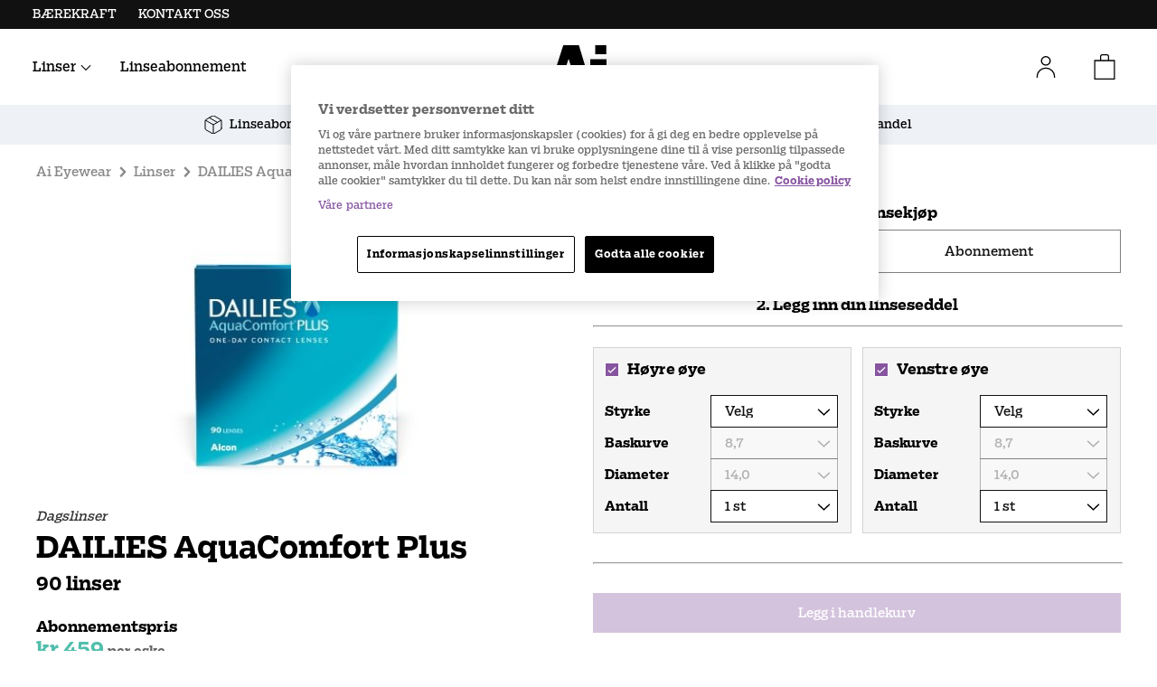

--- FILE ---
content_type: text/html; charset=utf-8
request_url: https://www.aieyewear.no/dailies-aquacomfort-plus-90-stk-pk
body_size: 14996
content:
<!DOCTYPE html><html lang="nb"><head><meta charSet="utf-8"/><meta name="viewport" content="width=device-width, initial-scale=1, maximum-scale=5"/><meta name="theme-color" content="#FFFFFF"/><meta property="og:type" content="website"/><meta property="twitter:card" content="summary_large_image"/><meta property="og:url" content="https://aieyewear.no/dailies-aquacomfort-plus-90-stk-pk"/><meta property="twitter:url" content="https://aieyewear.no/dailies-aquacomfort-plus-90-stk-pk"/><link rel="icon" href="/favicon.png"/><link rel="apple-touch-icon" href="/favicon.png"/><script type="application/ld+json">
                            {
                                "@context": "https://schema.org",
                                "@type": "Product",
                                "brand": "Dailies",
                                "category": "Contact lenses",
                                "description": "Dailies AquaComfort Plus: Fuktgivning med hvert blink.",
                                "name": "DAILIES AquaComfort Plus 90 linser",
                                "image":"https://cdn-04.synsam.com/product-images/XL/74347-3.jpg",
                        "offers": {
                                    "@type": "Offer",
                                    "availability": "https://schema.org/InStock",
                                    "price": "480",
                                    "priceCurrency": "NOK"
                                  }
                            }
                            </script><title>DAILIES AquaComfort Plus 90 linser</title><meta name="title" content="DAILIES AquaComfort Plus 90 linser"/><meta property="og:title" content="DAILIES AquaComfort Plus 90 linser"/><meta name="twitter:title" content="DAILIES AquaComfort Plus 90 linser"/><script>
                    window.dataLayer = window.dataLayer || [];
                    window.dataLayer.push({
                        'page_type': 'product',
                        'ecommerce': {
                            'currencyCode': 'NOK',
                            'detail': {
                                'products': [{
                                    'article_id': '74347',
                                    'name': 'DAILIES AquaComfort Plus 90 linser',
                                    'price': '480',
                                    'brand': 'Dailies',
                                    'category': 'Contact lenses'
                                }]
                            }
                        }
                    });
                </script><meta name="description" content="Dailies AquaComfort Plus - Komfortable og fuktgivende endagslinser fra Alcon. Disse linsene passer utmerket for både nye og erfarne brukere. Kjøp på nett hos Ai Eyewear!"/><meta property="og:description" content="Dailies AquaComfort Plus - Komfortable og fuktgivende endagslinser fra Alcon. Disse linsene passer utmerket for både nye og erfarne brukere. Kjøp på nett hos Ai Eyewear!"/><meta name="twitter:description" content="Dailies AquaComfort Plus - Komfortable og fuktgivende endagslinser fra Alcon. Disse linsene passer utmerket for både nye og erfarne brukere. Kjøp på nett hos Ai Eyewear!"/><meta property="og:image" content="https://cdn-01.aieyewear.com/product-images/L/74347-3.jpg"/><meta property="twitter:image" content="https://cdn-01.aieyewear.com/product-images/L/74347-3.jpg"/><meta property="og:type" content="product"/><link rel="preload" as="image" imagesrcset="https://cdn-01.aieyewear.com/product-images/L/74347-3.jpg?imwidth=640 640w, https://cdn-01.aieyewear.com/product-images/L/74347-3.jpg?imwidth=750 750w, https://cdn-01.aieyewear.com/product-images/L/74347-3.jpg?imwidth=828 828w, https://cdn-01.aieyewear.com/product-images/L/74347-3.jpg?imwidth=1080 1080w, https://cdn-01.aieyewear.com/product-images/L/74347-3.jpg?imwidth=1200 1200w, https://cdn-01.aieyewear.com/product-images/L/74347-3.jpg?imwidth=1920 1920w, https://cdn-01.aieyewear.com/product-images/L/74347-3.jpg?imwidth=2048 2048w, https://cdn-01.aieyewear.com/product-images/L/74347-3.jpg?imwidth=3840 3840w" imagesizes="100vw"/><meta name="next-head-count" content="22"/><script>(function(w,d,s,l,i){w[l]=w[l]||[];w[l].push({'gtm.start':
        new Date().getTime(),event:'gtm.js'});var f=d.getElementsByTagName(s)[0],
        j=d.createElement(s),dl=l!='dataLayer'?'&l='+l:'';j.async=true;j.src=
        'https://www.googletagmanager.com/gtm.js?id='+i+dl;f.parentNode.insertBefore(j,f);
        })(window,document,'script','dataLayer','GTM-54CLBRX');</script><script src="https://cdn.cookielaw.org/scripttemplates/otSDKStub.js" type="text/javascript" charSet="UTF-8" data-domain-script="3656f2c1-78c2-4705-894f-364967beb9fe"></script><script>function OptanonWrapper() {}</script><link rel="preload" as="style" href="https://fastly-cloud.typenetwork.com/projects/2218/fontface.css?639c20a5"/><link rel="stylesheet" href="https://fastly-cloud.typenetwork.com/projects/2218/fontface.css?639c20a5"/><link rel="preconnect" href="https://cdn-01.aieyewear.com"/><link rel="dns-prefetch" href="https://cdn-01.aieyewear.com"/><link rel="preconnect" href="https://cdn-03.aieyewear.com"/><link rel="dns-prefetch" href="https://cdn-03.aieyewear.com"/><link rel="preload" href="/_next/static/css/837edc0dd39cab1b.css" as="style"/><link rel="stylesheet" href="/_next/static/css/837edc0dd39cab1b.css" data-n-g=""/><link rel="preload" href="/_next/static/css/2ec583b7148f2770.css" as="style"/><link rel="stylesheet" href="/_next/static/css/2ec583b7148f2770.css" data-n-p=""/><link rel="preload" href="/_next/static/css/46ce111a76f3e3ab.css" as="style"/><link rel="stylesheet" href="/_next/static/css/46ce111a76f3e3ab.css" data-n-p=""/><link rel="preload" href="/_next/static/css/5fd67d3cf222744f.css" as="style"/><link rel="stylesheet" href="/_next/static/css/5fd67d3cf222744f.css" data-n-p=""/><link rel="preload" href="/_next/static/css/1fe3ccc8c2d4a770.css" as="style"/><link rel="stylesheet" href="/_next/static/css/1fe3ccc8c2d4a770.css"/><noscript data-n-css=""></noscript><script defer="" nomodule="" src="/_next/static/chunks/polyfills-c67a75d1b6f99dc8.js"></script><script defer="" src="/_next/static/chunks/5605-f21ce03cc3a72dac.js"></script><script src="/_next/static/chunks/webpack-e65f832672ca21b9.js" defer=""></script><script src="/_next/static/chunks/framework-4caf7f878943ed04.js" defer=""></script><script src="/_next/static/chunks/main-5f5eb072c2151a56.js" defer=""></script><script src="/_next/static/chunks/pages/_app-6848298768a9bce8.js" defer=""></script><script src="/_next/static/chunks/6142-e2d4ff2c392173a4.js" defer=""></script><script src="/_next/static/chunks/8144-9eba88898c16c45c.js" defer=""></script><script src="/_next/static/chunks/984-7e0aeca25e02bfff.js" defer=""></script><script src="/_next/static/chunks/pages/%5B...slug%5D-7c68c4ad9bd8d071.js" defer=""></script><script src="/_next/static/AzxUPXuHx9eXxAmOYu1TO/_buildManifest.js" defer=""></script><script src="/_next/static/AzxUPXuHx9eXxAmOYu1TO/_ssgManifest.js" defer=""></script></head><body><noscript><iframe src="https://www.googletagmanager.com/ns.html?id=GTM-54CLBRX" height="0" width="0" style="display:none;visibility:hidden"></iframe></noscript><div id="__next" data-reactroot=""><script>
                  (function() {
                    if(window.navigator.userAgent.indexOf('MSIE ') > 0 || window.navigator.userAgent.indexOf('Trident/') > 0) {
                      window.onload = function() {
                        document.body.innerHTML = '<div class="container"><svg xmlns="http://www.w3.org/2000/svg" viewBox="0 0 390 248" width="100"><path d="M358.3 184.73V80.318h-94.765v39.455h21.977a10.08 10.08 0 0110.079 10.08v54.877a10.08 10.08 0 01-10.079 10.08h-28.35L197.274 0h-90.886L42.274 194.81H0V248h129.991v-53.19h-28.182l9.864-30.649h52.136l8.1 30.649h-26.771V248H390v-53.19h-21.624a10.08 10.08 0 01-10.076-10.08zm-235.705-63.9l14.8-42.976 13.738 42.976zm235-69.4h-64.469V0h64.467z"></path></svg><hr><h1>Denne siden støtter ikke nettleseren din. Bruk et mer moderne alternativ (Edge, Chrome, Safari, Firefox)</h1></div>';
                      }
                    }
                  })();
                </script><div class="pointer-events-none" style="opacity:0;transition:opacity 200ms linear"><div style="margin-left:-100%;transition:margin-left 200ms linear;background-color:#51BEAC;top:0;position:fixed;height:3px;width:100vw;z-index:1000000;left:0"></div></div><div><header class="SiteHeader_site-header__6zmzM "><nav class="SiteHeaderTopMenu_site-header-top-menu__cKbwt"><div><a href="/b%C3%A6rekraft">Bærekraft</a><a href="/kontakt-oss">Kontakt oss</a></div></nav><div class="SiteHeader_site-headerContent__RSX8N"><nav class="SiteHeaderMobile_site-headerMobile__P8JC5 "><button aria-label="Open the menu" class="SiteHeaderMobile_site-headerMobileToggle__CpEmB"><div aria-hidden="true"></div><div aria-hidden="true"></div><div aria-hidden="true"></div></button><div class="SiteHeaderMobile_site-headerMobileMenu__EVNfZ"><div class="SiteHeaderMobile_site-headerMobileMenu-mainList__4_Lc_"><ol><li><strong>Linser<!-- --> <svg fill="none" xmlns="http://www.w3.org/2000/svg" viewBox="0 0 21 20" width="20"><path d="m18.97 8.485-8.485 8.486L2 8.485" stroke="#fff" stroke-width="4"></path></svg></strong><ol style="display:none"><li><a href="/kontaktlinser">Alle kontaktlinser</a></li><li><a href="/tilbeh%C3%B8r-kontaktlinser">Linsetilbehør</a></li></ol></li><li><a href="/linseabonnement">Linseabonnement</a></li><li><a href="/min-konto">Mine sider</a></li></ol></div><div class="SiteHeaderMobile_site-headerMobileMenu-secondaryList__lw9iA"><a href="/b%C3%A6rekraft">Bærekraft</a></div></div></nav><div class="SiteHeader_site-headerContentNav__48GLZ"><div><a href="/kontaktlinser">Linser<!-- --> <svg fill="none" stroke="#000" xmlns="http://www.w3.org/2000/svg" viewBox="0 0 10 7" width="12" height="12"><path d="M9.243 1.243 5 5.485.757 1.243" stroke="inherit"></path></svg></a><section style="top:45px;left:-20px" class="Submenu_submenu__0mx55   "><svg width="20" height="13" style="left:0" fill="none" xmlns="http://www.w3.org/2000/svg" viewBox="0 0 24 16"><path d="M12 0l12 16H0L12 0z" fill="#000"></path></svg><div><ol><li><a href="/kontaktlinser"><strong>Alle kontaktlinser</strong></a></li></ol><ol><li><a href="/tilbeh%C3%B8r-kontaktlinser"><strong>Linsetilbehør</strong></a></li></ol></div></section></div><a href="/linseabonnement">Linseabonnement</a></div><div class="SiteHeader_site-headerLogo__8FjBQ"><a aria-label="Back to home" href="/"><svg xmlns="http://www.w3.org/2000/svg" viewBox="0 0 390 248" width="74"><path d="M358.3 184.73V80.318h-94.765v39.455h21.977a10.08 10.08 0 0 1 10.079 10.08v54.877a10.08 10.08 0 0 1-10.079 10.08h-28.35L197.274 0h-90.886L42.274 194.81H0V248h129.991v-53.19h-28.182l9.864-30.649h52.136l8.1 30.649h-26.771V248H390v-53.19h-21.624a10.08 10.08 0 0 1-10.076-10.08Zm-235.705-63.9 14.8-42.976 13.738 42.976Zm235-69.4h-64.469V0h64.467Z" style="fill:inherit"></path></svg></a></div><div class="SiteHeader_site-headerContentNavRight__tjf8L"><div class="SiteHeader_site-headerContentNav__48GLZ"><a aria-label="Mine sider" href="/min-konto"><svg width="22" fill="none" xmlns="http://www.w3.org/2000/svg" viewBox="0 0 16 18"><circle cx="8" cy="4" r="3.5" stroke="#000"></circle><path d="M1 18v-1a7 7 0 017-7v0a7 7 0 017 7v1" stroke="#000"></path></svg></a></div><div class="SiteCart_site-cart__nFUXn  "><button aria-label="Toggle cart button" class="SiteCart_cart-toggle__2IDK2" id="cart-toggle"><svg height="28" width="28" fill="none" xmlns="http://www.w3.org/2000/svg" viewBox="0 0 18 22"><path stroke="#000" d="M.5 5.5h17v16H.5zM5.5 2A1.5 1.5 0 017 .5h4A1.5 1.5 0 0112.5 2v3.5h-7V2z"></path></svg></button><div class="SiteCart_site-cartContent__aSGhM"><h4>Din handlekurve</h4><div class="SiteCart_site-cartItems__FiLMF"><div class="SiteCart_site-cartEmpty__zdsya null"><strong>Handlekurven er tom!</strong><a href="/kontaktlinser">Handle kontaktlinser</a><a href="/tilbeh%C3%B8r-kontaktlinser">Handle linsetilbehør</a></div><div class="FormStep_formstep__rKo0H  "></div></div><div class="SiteCart_site-cartFooter__qtDqZ"><div class="FormStep_formstep__rKo0H  "></div></div></div><div class="SiteCart_site-cartBackground__OTfwC"></div></div></div></div><div class="SiteHeader_site-headerPromos__6rkJ2 "><div class="SiteHeader_site-headerPromosContent__vtERg"><div><svg width="20" height="20" xmlns="http://www.w3.org/2000/svg"><g fill="none" fill-rule="evenodd" stroke-linecap="round" stroke-linejoin="round" stroke="#000"><path d="m14.5 7.4-9-5.19M19 14V6a2 2 0 0 0-1-1.73l-7-4a2 2 0 0 0-2 0l-7 4A2 2 0 0 0 1 6v8a2 2 0 0 0 1 1.73l7 4a2 2 0 0 0 2 0l7-4A2 2 0 0 0 19 14Z"></path><path d="M1.27 4.96 10 10.01l8.73-5.05M10 20.08V10"></path></g></svg><p>Linseabonnement med fri frakt</p></div><div><svg width="20" height="20" xmlns="http://www.w3.org/2000/svg"><path d="M11 0 1 12h9l-1 8L19 8h-9z" stroke="#000" fill="none" fill-rule="evenodd" stroke-linecap="round" stroke-linejoin="round"></path></svg><p>Raske leveranser</p></div><div><svg width="20" height="20" xmlns="http://www.w3.org/2000/svg"><path d="M10 20s8-4 8-10V3l-8-3-8 3v7c0 6 8 10 8 10Z" stroke="#000" fill="none" fill-rule="evenodd" stroke-linecap="round" stroke-linejoin="round"></path></svg><p>Sikker netthandel</p></div></div></div></header><div class="site-content "><div class="ProductPage_productpage__QRog3 undefined "><ol class="Breadcrumbs_breadcrumbs__9ol0k" itemscope="" itemType="https://schema.org/BreadcrumbList"><li itemProp="itemListElement" itemscope="" itemType="https://schema.org/ListItem"><a itemProp="item" href="/"><span itemProp="name">Ai Eyewear</span><svg fill="none" stroke="#000" xmlns="http://www.w3.org/2000/svg" viewBox="0 0 10 7" width="12"><path d="M9.243 1.243 5 5.485.757 1.243" stroke="inherit"></path></svg><meta itemProp="position" content="1"/></a></li><li itemProp="itemListElement" itemscope="" itemType="https://schema.org/ListItem"><a itemProp="item" href="/kontaktlinser"><span itemProp="name">Linser</span><svg fill="none" stroke="#000" xmlns="http://www.w3.org/2000/svg" viewBox="0 0 10 7" width="12"><path d="M9.243 1.243 5 5.485.757 1.243" stroke="inherit"></path></svg><meta itemProp="position" content="2"/></a></li><li itemProp="itemListElement" itemscope="" itemType="https://schema.org/ListItem"><a itemProp="item" href="/dailies-aquacomfort-plus-90-stk-pk"><span itemProp="name">DAILIES AquaComfort Plus 90 linser</span><meta itemProp="position" content="3"/></a></li></ol><div class="ProductPage_productpage-main__KSIHJ"><div class="ProductPage_productpage-media__e0h3p"><div class="ProductPage_productpage-img__K3meC "><span style="box-sizing:border-box;display:block;overflow:hidden;width:initial;height:initial;background:none;opacity:1;border:0;margin:0;padding:0;position:absolute;top:0;left:0;bottom:0;right:0"><img alt="DAILIES AquaComfort Plus" sizes="100vw" srcSet="https://cdn-01.aieyewear.com/product-images/L/74347-3.jpg?imwidth=640 640w, https://cdn-01.aieyewear.com/product-images/L/74347-3.jpg?imwidth=750 750w, https://cdn-01.aieyewear.com/product-images/L/74347-3.jpg?imwidth=828 828w, https://cdn-01.aieyewear.com/product-images/L/74347-3.jpg?imwidth=1080 1080w, https://cdn-01.aieyewear.com/product-images/L/74347-3.jpg?imwidth=1200 1200w, https://cdn-01.aieyewear.com/product-images/L/74347-3.jpg?imwidth=1920 1920w, https://cdn-01.aieyewear.com/product-images/L/74347-3.jpg?imwidth=2048 2048w, https://cdn-01.aieyewear.com/product-images/L/74347-3.jpg?imwidth=3840 3840w" src="https://cdn-01.aieyewear.com/product-images/L/74347-3.jpg?imwidth=3840" decoding="async" data-nimg="fill" style="position:absolute;top:0;left:0;bottom:0;right:0;box-sizing:border-box;padding:0;border:none;margin:auto;display:block;width:0;height:0;min-width:100%;max-width:100%;min-height:100%;max-height:100%"/></span></div></div><i>Dagslinser</i><h1 class="ProductPage_productpage-productname__TN_6a">DAILIES AquaComfort Plus<span>90 linser</span></h1><strong>Abonnementspris</strong><strong class="ProductPage_productpage-price__yXbFc"><h4 class="ProductPage_productpage-discount__LDopS">kr 459</h4> per eske</strong><strong>Stykkpris</strong><strong class="ProductPage_productpage-price__yXbFc"><h4 class="">kr 480</h4> per eske</strong><div class="FoldSection_fold-section__wzzDC   "><svg fill="none" stroke="#000" xmlns="http://www.w3.org/2000/svg" viewBox="0 0 10 7" class="FoldSection_fold-sectionChevron__6ZGPh" width="55"><path d="M9.243 1.243 5 5.485.757 1.243" stroke="inherit"></path></svg><strong>Spesifikasjoner</strong><div><ul class="ProductPage_productpage-specList__H9PLX"><li><strong>Styrke</strong><p>-15.00 til +8.00</p></li><li><strong>Basekurve</strong><p>8.7</p></li><li><strong>Diameter</strong><p>14.0</p></li><li><strong>Brukstid</strong><p>Dagslinser</p></li><li><strong>Type linse</strong><p>Sfæriske</p></li><li><strong>Varemerke</strong><p>Dailies</p></li><li><strong>Produsent</strong><p>Alcon</p></li><li><strong>Materialer</strong><p>Nelfilicon A</p></li><li><strong>Væskeinnhold</strong><p>69%</p></li><li><strong>Håndteringsfarget</strong><p>Ja</p></li></ul></div></div><div class="ProductPage_productpage-desktop__UyIbH"><div class="FoldSection_fold-section__wzzDC FoldSection_expanded__S9td_  "><svg fill="none" stroke="#000" xmlns="http://www.w3.org/2000/svg" viewBox="0 0 10 7" class="FoldSection_fold-sectionChevron__6ZGPh" width="55"><path d="M9.243 1.243 5 5.485.757 1.243" stroke="inherit"></path></svg><strong>Beskrivelse</strong><div><p>Dailies AquaComfort Plus: Fuktgivning med hvert blink.</p><div><p>Opplev klart og skarpt syn hver dag med Dailies AquaComfort Plus kontaktlinser fra Alcon. Disse endagslinsene gir en p&aring;litelig l&oslash;sning for b&aring;de n&aelig;rsynte og langsynte brukere, og er et godt valg for effektiv synskorrigering. Enten du er en erfaren linsebruker eller nybegynner, vil du sette pris p&aring; den lette og langvarige komforten som disse linsene tilbyr.</p><p><strong>Hovedegenskaper</strong></p><ul><li><strong>Blink-aktivert fuktgivning:</strong> Ved hvert blink frigj&oslash;res fuktgivende stoffer som holder &oslash;ynene friske og behagelige gjennom hele dagen. Denne funksjonen gir kontinuerlig komfort fra morgen til kveld.<br />&nbsp;</li><li><strong>Enkel i bruk:</strong> Unng&aring; bryet med rengj&oslash;ring og oppbevaring &ndash; bruk et nytt par linser hver dag. Dette er en praktisk og hygienisk l&oslash;sning som passer perfekt for en aktiv livsstil.<br />&nbsp;</li><li><strong>Perfekt for nybegynnere: </strong>De tynne kantene gj&oslash;r linsene enkle &aring; sette inn og behagelige &aring; ha p&aring;. Den brukervennlige designen gj&oslash;r det lettere for nybegynnere &aring; venne seg til kontaktlinser.<br />&nbsp;</li><li><strong>Forbedret design: </strong>Dailies AquaComfort Plus bygger p&aring; den velpr&oslash;vde teknologien fra Focus Dailies, men med forbedret fuktgivning for langvarig komfort og enda skarpere syn.<br />&nbsp;</li><li><strong>Proteinresistent materiale: </strong>Linsene er laget av Nelfilcon A, et materiale som motvirker proteinbelegg og dermed reduserer risikoen for &oslash;yeirritasjon.</li></ul><p><br /><strong>Hvorfor velge Dailies AquaComfort Plus?</strong></p><p>Disse linsene er et utmerket valg for aktive personer som prioriterer enkelhet og hygiene i synskorrigeringen sin. Den blink-aktiverte fuktgivningen gir en frisk og behagelig f&oslash;lelse, og med et nytt par linser hver dag reduserer du risikoen for irritasjon og infeksjoner. De passer ogs&aring; godt for deg med sensitive eller t&oslash;rre &oslash;yne.</p><p><strong>Abonner p&aring; linsene dine</strong></p><p>Gj&oslash;r hverdagen enklere ved &aring; abonnere p&aring; Dailies AquaComfort Plus. F&aring; linsene levert direkte hjem til deg med jevne mellomrom &ndash; slik har du alltid friske linser tilgjengelig uten &aring; m&aring;tte huske p&aring; &aring; bestille. Velg <strong>Abonnement </strong>fra&nbsp;menyen <strong>Velg type linsekj&oslash;p</strong> n&aring;r du legger inn bestillingen.</p></div></div></div></div></div><div class="ProductPage_productpage-side__sz4Aa"><div class="LensConfig_lconfig-container__ZHEk_"><strong class="LensConfig_lconfig-typeButtonsHeader__ONzPg">1. <!-- -->Velg type linsekjøp</strong><div class="LensConfig_lconfig-typeButtons__f5Fx3"><button class="LensConfig_selected___1yAF">Engangskjøp</button><button class="">Abonnement</button></div><form><div class="FormStep_formstep__rKo0H  "><strong class="LensConfig_lconfig-typeButtonsHeader__ONzPg">2<!-- -->. <!-- -->Legg inn din linseseddel</strong><hr class="LensConfig_line__P4XFS"/><div class="LensConfig_lconfig-pre__wuKzd"><div><div class="LensConfig_lconfig-preEyeHeader__zWDEt"><div type="checkbox" class="InputField_wrap-input__WFEZV undefined InputField_checked__8zMYR  "><svg fill="none" stroke="#000" xmlns="http://www.w3.org/2000/svg" viewBox="0 0 15 11" class="InputField_checkmark__bgUC_" width="10"><path d="m1.25 5.627 3.72 3.72L13.815.5" stroke="inherit" stroke-width="2"></path></svg><input type="checkbox" name="rightEye" value="true"/></div> <strong>Høyre øye</strong></div><div class="FormStep_formstep__rKo0H  "><div class="LensConfig_lconfig-preRow__8pagy"><div class="Select_select__OCeDR Select_small__pTv1r  Select_no-margin__tAlVQ"><label>Styrke</label><select><option data-query="?id=74347&amp;power=-15,00&amp;baseCurve=&amp;diameter=&amp;cylinder=&amp;axis=&amp;addition=&amp;quantity=1" value="-15,00">-15,00</option><option data-query="?id=74347&amp;power=-14,50&amp;baseCurve=&amp;diameter=&amp;cylinder=&amp;axis=&amp;addition=&amp;quantity=1" value="-14,50">-14,50</option><option data-query="?id=74347&amp;power=-14,00&amp;baseCurve=&amp;diameter=&amp;cylinder=&amp;axis=&amp;addition=&amp;quantity=1" value="-14,00">-14,00</option><option data-query="?id=74347&amp;power=-13,50&amp;baseCurve=&amp;diameter=&amp;cylinder=&amp;axis=&amp;addition=&amp;quantity=1" value="-13,50">-13,50</option><option data-query="?id=74347&amp;power=-13,00&amp;baseCurve=&amp;diameter=&amp;cylinder=&amp;axis=&amp;addition=&amp;quantity=1" value="-13,00">-13,00</option><option data-query="?id=74347&amp;power=-12,50&amp;baseCurve=&amp;diameter=&amp;cylinder=&amp;axis=&amp;addition=&amp;quantity=1" value="-12,50">-12,50</option><option data-query="?id=74347&amp;power=-12,00&amp;baseCurve=&amp;diameter=&amp;cylinder=&amp;axis=&amp;addition=&amp;quantity=1" value="-12,00">-12,00</option><option data-query="?id=74347&amp;power=-11,50&amp;baseCurve=&amp;diameter=&amp;cylinder=&amp;axis=&amp;addition=&amp;quantity=1" value="-11,50">-11,50</option><option data-query="?id=74347&amp;power=-11,00&amp;baseCurve=&amp;diameter=&amp;cylinder=&amp;axis=&amp;addition=&amp;quantity=1" value="-11,00">-11,00</option><option data-query="?id=74347&amp;power=-10,50&amp;baseCurve=&amp;diameter=&amp;cylinder=&amp;axis=&amp;addition=&amp;quantity=1" value="-10,50">-10,50</option><option data-query="?id=74347&amp;power=-10,00&amp;baseCurve=&amp;diameter=&amp;cylinder=&amp;axis=&amp;addition=&amp;quantity=1" value="-10,00">-10,00</option><option data-query="?id=74347&amp;power=-9,50&amp;baseCurve=&amp;diameter=&amp;cylinder=&amp;axis=&amp;addition=&amp;quantity=1" value="-9,50">-9,50</option><option data-query="?id=74347&amp;power=-9,00&amp;baseCurve=&amp;diameter=&amp;cylinder=&amp;axis=&amp;addition=&amp;quantity=1" value="-9,00">-9,00</option><option data-query="?id=74347&amp;power=-8,50&amp;baseCurve=&amp;diameter=&amp;cylinder=&amp;axis=&amp;addition=&amp;quantity=1" value="-8,50">-8,50</option><option data-query="?id=74347&amp;power=-8,00&amp;baseCurve=&amp;diameter=&amp;cylinder=&amp;axis=&amp;addition=&amp;quantity=1" value="-8,00">-8,00</option><option data-query="?id=74347&amp;power=-7,50&amp;baseCurve=&amp;diameter=&amp;cylinder=&amp;axis=&amp;addition=&amp;quantity=1" value="-7,50">-7,50</option><option data-query="?id=74347&amp;power=-7,00&amp;baseCurve=&amp;diameter=&amp;cylinder=&amp;axis=&amp;addition=&amp;quantity=1" value="-7,00">-7,00</option><option data-query="?id=74347&amp;power=-6,50&amp;baseCurve=&amp;diameter=&amp;cylinder=&amp;axis=&amp;addition=&amp;quantity=1" value="-6,50">-6,50</option><option data-query="?id=74347&amp;power=-6,00&amp;baseCurve=&amp;diameter=&amp;cylinder=&amp;axis=&amp;addition=&amp;quantity=1" value="-6,00">-6,00</option><option data-query="?id=74347&amp;power=-5,75&amp;baseCurve=&amp;diameter=&amp;cylinder=&amp;axis=&amp;addition=&amp;quantity=1" value="-5,75">-5,75</option><option data-query="?id=74347&amp;power=-5,50&amp;baseCurve=&amp;diameter=&amp;cylinder=&amp;axis=&amp;addition=&amp;quantity=1" value="-5,50">-5,50</option><option data-query="?id=74347&amp;power=-5,25&amp;baseCurve=&amp;diameter=&amp;cylinder=&amp;axis=&amp;addition=&amp;quantity=1" value="-5,25">-5,25</option><option data-query="?id=74347&amp;power=-5,00&amp;baseCurve=&amp;diameter=&amp;cylinder=&amp;axis=&amp;addition=&amp;quantity=1" value="-5,00">-5,00</option><option data-query="?id=74347&amp;power=-4,75&amp;baseCurve=&amp;diameter=&amp;cylinder=&amp;axis=&amp;addition=&amp;quantity=1" value="-4,75">-4,75</option><option data-query="?id=74347&amp;power=-4,50&amp;baseCurve=&amp;diameter=&amp;cylinder=&amp;axis=&amp;addition=&amp;quantity=1" value="-4,50">-4,50</option><option data-query="?id=74347&amp;power=-4,25&amp;baseCurve=&amp;diameter=&amp;cylinder=&amp;axis=&amp;addition=&amp;quantity=1" value="-4,25">-4,25</option><option data-query="?id=74347&amp;power=-4,00&amp;baseCurve=&amp;diameter=&amp;cylinder=&amp;axis=&amp;addition=&amp;quantity=1" value="-4,00">-4,00</option><option data-query="?id=74347&amp;power=-3,75&amp;baseCurve=&amp;diameter=&amp;cylinder=&amp;axis=&amp;addition=&amp;quantity=1" value="-3,75">-3,75</option><option data-query="?id=74347&amp;power=-3,50&amp;baseCurve=&amp;diameter=&amp;cylinder=&amp;axis=&amp;addition=&amp;quantity=1" value="-3,50">-3,50</option><option data-query="?id=74347&amp;power=-3,25&amp;baseCurve=&amp;diameter=&amp;cylinder=&amp;axis=&amp;addition=&amp;quantity=1" value="-3,25">-3,25</option><option data-query="?id=74347&amp;power=-3,00&amp;baseCurve=&amp;diameter=&amp;cylinder=&amp;axis=&amp;addition=&amp;quantity=1" value="-3,00">-3,00</option><option data-query="?id=74347&amp;power=-2,75&amp;baseCurve=&amp;diameter=&amp;cylinder=&amp;axis=&amp;addition=&amp;quantity=1" value="-2,75">-2,75</option><option data-query="?id=74347&amp;power=-2,50&amp;baseCurve=&amp;diameter=&amp;cylinder=&amp;axis=&amp;addition=&amp;quantity=1" value="-2,50">-2,50</option><option data-query="?id=74347&amp;power=-2,25&amp;baseCurve=&amp;diameter=&amp;cylinder=&amp;axis=&amp;addition=&amp;quantity=1" value="-2,25">-2,25</option><option data-query="?id=74347&amp;power=-2,00&amp;baseCurve=&amp;diameter=&amp;cylinder=&amp;axis=&amp;addition=&amp;quantity=1" value="-2,00">-2,00</option><option data-query="?id=74347&amp;power=-1,75&amp;baseCurve=&amp;diameter=&amp;cylinder=&amp;axis=&amp;addition=&amp;quantity=1" value="-1,75">-1,75</option><option data-query="?id=74347&amp;power=-1,50&amp;baseCurve=&amp;diameter=&amp;cylinder=&amp;axis=&amp;addition=&amp;quantity=1" value="-1,50">-1,50</option><option data-query="?id=74347&amp;power=-1,25&amp;baseCurve=&amp;diameter=&amp;cylinder=&amp;axis=&amp;addition=&amp;quantity=1" value="-1,25">-1,25</option><option data-query="?id=74347&amp;power=-1,00&amp;baseCurve=&amp;diameter=&amp;cylinder=&amp;axis=&amp;addition=&amp;quantity=1" value="-1,00">-1,00</option><option data-query="?id=74347&amp;power=-0,75&amp;baseCurve=&amp;diameter=&amp;cylinder=&amp;axis=&amp;addition=&amp;quantity=1" value="-0,75">-0,75</option><option data-query="?id=74347&amp;power=-0,50&amp;baseCurve=&amp;diameter=&amp;cylinder=&amp;axis=&amp;addition=&amp;quantity=1" value="-0,50">-0,50</option><option selected="" data-query="?id=74347&amp;power=&amp;baseCurve=&amp;diameter=&amp;cylinder=&amp;axis=&amp;addition=&amp;quantity=1" value="">Velg</option><option data-query="?id=74347&amp;power=0,50&amp;baseCurve=&amp;diameter=&amp;cylinder=&amp;axis=&amp;addition=&amp;quantity=1" value="0,50">+0,50</option><option data-query="?id=74347&amp;power=0,75&amp;baseCurve=&amp;diameter=&amp;cylinder=&amp;axis=&amp;addition=&amp;quantity=1" value="0,75">+0,75</option><option data-query="?id=74347&amp;power=1,00&amp;baseCurve=&amp;diameter=&amp;cylinder=&amp;axis=&amp;addition=&amp;quantity=1" value="1,00">+1,00</option><option data-query="?id=74347&amp;power=1,25&amp;baseCurve=&amp;diameter=&amp;cylinder=&amp;axis=&amp;addition=&amp;quantity=1" value="1,25">+1,25</option><option data-query="?id=74347&amp;power=1,50&amp;baseCurve=&amp;diameter=&amp;cylinder=&amp;axis=&amp;addition=&amp;quantity=1" value="1,50">+1,50</option><option data-query="?id=74347&amp;power=1,75&amp;baseCurve=&amp;diameter=&amp;cylinder=&amp;axis=&amp;addition=&amp;quantity=1" value="1,75">+1,75</option><option data-query="?id=74347&amp;power=2,00&amp;baseCurve=&amp;diameter=&amp;cylinder=&amp;axis=&amp;addition=&amp;quantity=1" value="2,00">+2,00</option><option data-query="?id=74347&amp;power=2,25&amp;baseCurve=&amp;diameter=&amp;cylinder=&amp;axis=&amp;addition=&amp;quantity=1" value="2,25">+2,25</option><option data-query="?id=74347&amp;power=2,50&amp;baseCurve=&amp;diameter=&amp;cylinder=&amp;axis=&amp;addition=&amp;quantity=1" value="2,50">+2,50</option><option data-query="?id=74347&amp;power=2,75&amp;baseCurve=&amp;diameter=&amp;cylinder=&amp;axis=&amp;addition=&amp;quantity=1" value="2,75">+2,75</option><option data-query="?id=74347&amp;power=3,00&amp;baseCurve=&amp;diameter=&amp;cylinder=&amp;axis=&amp;addition=&amp;quantity=1" value="3,00">+3,00</option><option data-query="?id=74347&amp;power=3,25&amp;baseCurve=&amp;diameter=&amp;cylinder=&amp;axis=&amp;addition=&amp;quantity=1" value="3,25">+3,25</option><option data-query="?id=74347&amp;power=3,50&amp;baseCurve=&amp;diameter=&amp;cylinder=&amp;axis=&amp;addition=&amp;quantity=1" value="3,50">+3,50</option><option data-query="?id=74347&amp;power=3,75&amp;baseCurve=&amp;diameter=&amp;cylinder=&amp;axis=&amp;addition=&amp;quantity=1" value="3,75">+3,75</option><option data-query="?id=74347&amp;power=4,00&amp;baseCurve=&amp;diameter=&amp;cylinder=&amp;axis=&amp;addition=&amp;quantity=1" value="4,00">+4,00</option><option data-query="?id=74347&amp;power=4,25&amp;baseCurve=&amp;diameter=&amp;cylinder=&amp;axis=&amp;addition=&amp;quantity=1" value="4,25">+4,25</option><option data-query="?id=74347&amp;power=4,50&amp;baseCurve=&amp;diameter=&amp;cylinder=&amp;axis=&amp;addition=&amp;quantity=1" value="4,50">+4,50</option><option data-query="?id=74347&amp;power=4,75&amp;baseCurve=&amp;diameter=&amp;cylinder=&amp;axis=&amp;addition=&amp;quantity=1" value="4,75">+4,75</option><option data-query="?id=74347&amp;power=5,00&amp;baseCurve=&amp;diameter=&amp;cylinder=&amp;axis=&amp;addition=&amp;quantity=1" value="5,00">+5,00</option><option data-query="?id=74347&amp;power=5,25&amp;baseCurve=&amp;diameter=&amp;cylinder=&amp;axis=&amp;addition=&amp;quantity=1" value="5,25">+5,25</option><option data-query="?id=74347&amp;power=5,50&amp;baseCurve=&amp;diameter=&amp;cylinder=&amp;axis=&amp;addition=&amp;quantity=1" value="5,50">+5,50</option><option data-query="?id=74347&amp;power=5,75&amp;baseCurve=&amp;diameter=&amp;cylinder=&amp;axis=&amp;addition=&amp;quantity=1" value="5,75">+5,75</option><option data-query="?id=74347&amp;power=6,00&amp;baseCurve=&amp;diameter=&amp;cylinder=&amp;axis=&amp;addition=&amp;quantity=1" value="6,00">+6,00</option><option data-query="?id=74347&amp;power=6,50&amp;baseCurve=&amp;diameter=&amp;cylinder=&amp;axis=&amp;addition=&amp;quantity=1" value="6,50">+6,50</option><option data-query="?id=74347&amp;power=7,00&amp;baseCurve=&amp;diameter=&amp;cylinder=&amp;axis=&amp;addition=&amp;quantity=1" value="7,00">+7,00</option><option data-query="?id=74347&amp;power=7,50&amp;baseCurve=&amp;diameter=&amp;cylinder=&amp;axis=&amp;addition=&amp;quantity=1" value="7,50">+7,50</option><option data-query="?id=74347&amp;power=8,00&amp;baseCurve=&amp;diameter=&amp;cylinder=&amp;axis=&amp;addition=&amp;quantity=1" value="8,00">+8,00</option></select><svg fill="none" stroke="#000" xmlns="http://www.w3.org/2000/svg" viewBox="0 0 10 7" width="15"><path d="M9.243 1.243 5 5.485.757 1.243" stroke="inherit"></path></svg></div><div class="Select_select__OCeDR Select_small__pTv1r  Select_no-margin__tAlVQ"><label>Baskurve</label><select disabled=""><option selected="" data-query="?id=74347&amp;power=&amp;baseCurve=8,7&amp;diameter=&amp;cylinder=&amp;axis=&amp;addition=&amp;quantity=1" value="8,7">8,7</option></select><svg fill="none" stroke="#000" xmlns="http://www.w3.org/2000/svg" viewBox="0 0 10 7" width="15"><path d="M9.243 1.243 5 5.485.757 1.243" stroke="inherit"></path></svg></div><div class="Select_select__OCeDR Select_small__pTv1r  Select_no-margin__tAlVQ"><label>Diameter</label><select disabled=""><option selected="" data-query="?id=74347&amp;power=&amp;baseCurve=&amp;diameter=14,0&amp;cylinder=&amp;axis=&amp;addition=&amp;quantity=1" value="14,0">14,0</option></select><svg fill="none" stroke="#000" xmlns="http://www.w3.org/2000/svg" viewBox="0 0 10 7" width="15"><path d="M9.243 1.243 5 5.485.757 1.243" stroke="inherit"></path></svg></div><div class="Select_select__OCeDR Select_small__pTv1r  Select_no-margin__tAlVQ"><label>Antall</label><select><option selected="" data-query="?id=74347&amp;power=&amp;baseCurve=&amp;diameter=&amp;cylinder=&amp;axis=&amp;addition=&amp;quantity=1" value="1">1 st</option><option data-query="?id=74347&amp;power=&amp;baseCurve=&amp;diameter=&amp;cylinder=&amp;axis=&amp;addition=&amp;quantity=2" value="2">2 st</option><option data-query="?id=74347&amp;power=&amp;baseCurve=&amp;diameter=&amp;cylinder=&amp;axis=&amp;addition=&amp;quantity=3" value="3">3 st</option><option data-query="?id=74347&amp;power=&amp;baseCurve=&amp;diameter=&amp;cylinder=&amp;axis=&amp;addition=&amp;quantity=4" value="4">4 st</option><option data-query="?id=74347&amp;power=&amp;baseCurve=&amp;diameter=&amp;cylinder=&amp;axis=&amp;addition=&amp;quantity=5" value="5">5 st</option><option data-query="?id=74347&amp;power=&amp;baseCurve=&amp;diameter=&amp;cylinder=&amp;axis=&amp;addition=&amp;quantity=6" value="6">6 st</option><option data-query="?id=74347&amp;power=&amp;baseCurve=&amp;diameter=&amp;cylinder=&amp;axis=&amp;addition=&amp;quantity=7" value="7">7 st</option><option data-query="?id=74347&amp;power=&amp;baseCurve=&amp;diameter=&amp;cylinder=&amp;axis=&amp;addition=&amp;quantity=8" value="8">8 st</option><option data-query="?id=74347&amp;power=&amp;baseCurve=&amp;diameter=&amp;cylinder=&amp;axis=&amp;addition=&amp;quantity=9" value="9">9 st</option><option data-query="?id=74347&amp;power=&amp;baseCurve=&amp;diameter=&amp;cylinder=&amp;axis=&amp;addition=&amp;quantity=10" value="10">10 st</option><option data-query="?id=74347&amp;power=&amp;baseCurve=&amp;diameter=&amp;cylinder=&amp;axis=&amp;addition=&amp;quantity=11" value="11">11 st</option><option data-query="?id=74347&amp;power=&amp;baseCurve=&amp;diameter=&amp;cylinder=&amp;axis=&amp;addition=&amp;quantity=12" value="12">12 st</option></select><svg fill="none" stroke="#000" xmlns="http://www.w3.org/2000/svg" viewBox="0 0 10 7" width="15"><path d="M9.243 1.243 5 5.485.757 1.243" stroke="inherit"></path></svg></div></div></div></div><div><div class="LensConfig_lconfig-preEyeHeader__zWDEt"><div type="checkbox" class="InputField_wrap-input__WFEZV undefined InputField_checked__8zMYR  "><svg fill="none" stroke="#000" xmlns="http://www.w3.org/2000/svg" viewBox="0 0 15 11" class="InputField_checkmark__bgUC_" width="10"><path d="m1.25 5.627 3.72 3.72L13.815.5" stroke="inherit" stroke-width="2"></path></svg><input type="checkbox" name="leftEye" value="true"/></div> <strong>Venstre øye</strong></div><div class="FormStep_formstep__rKo0H  "><div class="LensConfig_lconfig-preRow__8pagy"><div class="Select_select__OCeDR Select_small__pTv1r  Select_no-margin__tAlVQ"><label>Styrke</label><select><option data-query="?id=74347&amp;power=-15,00&amp;baseCurve=&amp;diameter=&amp;cylinder=&amp;axis=&amp;addition=&amp;quantity=1" value="-15,00">-15,00</option><option data-query="?id=74347&amp;power=-14,50&amp;baseCurve=&amp;diameter=&amp;cylinder=&amp;axis=&amp;addition=&amp;quantity=1" value="-14,50">-14,50</option><option data-query="?id=74347&amp;power=-14,00&amp;baseCurve=&amp;diameter=&amp;cylinder=&amp;axis=&amp;addition=&amp;quantity=1" value="-14,00">-14,00</option><option data-query="?id=74347&amp;power=-13,50&amp;baseCurve=&amp;diameter=&amp;cylinder=&amp;axis=&amp;addition=&amp;quantity=1" value="-13,50">-13,50</option><option data-query="?id=74347&amp;power=-13,00&amp;baseCurve=&amp;diameter=&amp;cylinder=&amp;axis=&amp;addition=&amp;quantity=1" value="-13,00">-13,00</option><option data-query="?id=74347&amp;power=-12,50&amp;baseCurve=&amp;diameter=&amp;cylinder=&amp;axis=&amp;addition=&amp;quantity=1" value="-12,50">-12,50</option><option data-query="?id=74347&amp;power=-12,00&amp;baseCurve=&amp;diameter=&amp;cylinder=&amp;axis=&amp;addition=&amp;quantity=1" value="-12,00">-12,00</option><option data-query="?id=74347&amp;power=-11,50&amp;baseCurve=&amp;diameter=&amp;cylinder=&amp;axis=&amp;addition=&amp;quantity=1" value="-11,50">-11,50</option><option data-query="?id=74347&amp;power=-11,00&amp;baseCurve=&amp;diameter=&amp;cylinder=&amp;axis=&amp;addition=&amp;quantity=1" value="-11,00">-11,00</option><option data-query="?id=74347&amp;power=-10,50&amp;baseCurve=&amp;diameter=&amp;cylinder=&amp;axis=&amp;addition=&amp;quantity=1" value="-10,50">-10,50</option><option data-query="?id=74347&amp;power=-10,00&amp;baseCurve=&amp;diameter=&amp;cylinder=&amp;axis=&amp;addition=&amp;quantity=1" value="-10,00">-10,00</option><option data-query="?id=74347&amp;power=-9,50&amp;baseCurve=&amp;diameter=&amp;cylinder=&amp;axis=&amp;addition=&amp;quantity=1" value="-9,50">-9,50</option><option data-query="?id=74347&amp;power=-9,00&amp;baseCurve=&amp;diameter=&amp;cylinder=&amp;axis=&amp;addition=&amp;quantity=1" value="-9,00">-9,00</option><option data-query="?id=74347&amp;power=-8,50&amp;baseCurve=&amp;diameter=&amp;cylinder=&amp;axis=&amp;addition=&amp;quantity=1" value="-8,50">-8,50</option><option data-query="?id=74347&amp;power=-8,00&amp;baseCurve=&amp;diameter=&amp;cylinder=&amp;axis=&amp;addition=&amp;quantity=1" value="-8,00">-8,00</option><option data-query="?id=74347&amp;power=-7,50&amp;baseCurve=&amp;diameter=&amp;cylinder=&amp;axis=&amp;addition=&amp;quantity=1" value="-7,50">-7,50</option><option data-query="?id=74347&amp;power=-7,00&amp;baseCurve=&amp;diameter=&amp;cylinder=&amp;axis=&amp;addition=&amp;quantity=1" value="-7,00">-7,00</option><option data-query="?id=74347&amp;power=-6,50&amp;baseCurve=&amp;diameter=&amp;cylinder=&amp;axis=&amp;addition=&amp;quantity=1" value="-6,50">-6,50</option><option data-query="?id=74347&amp;power=-6,00&amp;baseCurve=&amp;diameter=&amp;cylinder=&amp;axis=&amp;addition=&amp;quantity=1" value="-6,00">-6,00</option><option data-query="?id=74347&amp;power=-5,75&amp;baseCurve=&amp;diameter=&amp;cylinder=&amp;axis=&amp;addition=&amp;quantity=1" value="-5,75">-5,75</option><option data-query="?id=74347&amp;power=-5,50&amp;baseCurve=&amp;diameter=&amp;cylinder=&amp;axis=&amp;addition=&amp;quantity=1" value="-5,50">-5,50</option><option data-query="?id=74347&amp;power=-5,25&amp;baseCurve=&amp;diameter=&amp;cylinder=&amp;axis=&amp;addition=&amp;quantity=1" value="-5,25">-5,25</option><option data-query="?id=74347&amp;power=-5,00&amp;baseCurve=&amp;diameter=&amp;cylinder=&amp;axis=&amp;addition=&amp;quantity=1" value="-5,00">-5,00</option><option data-query="?id=74347&amp;power=-4,75&amp;baseCurve=&amp;diameter=&amp;cylinder=&amp;axis=&amp;addition=&amp;quantity=1" value="-4,75">-4,75</option><option data-query="?id=74347&amp;power=-4,50&amp;baseCurve=&amp;diameter=&amp;cylinder=&amp;axis=&amp;addition=&amp;quantity=1" value="-4,50">-4,50</option><option data-query="?id=74347&amp;power=-4,25&amp;baseCurve=&amp;diameter=&amp;cylinder=&amp;axis=&amp;addition=&amp;quantity=1" value="-4,25">-4,25</option><option data-query="?id=74347&amp;power=-4,00&amp;baseCurve=&amp;diameter=&amp;cylinder=&amp;axis=&amp;addition=&amp;quantity=1" value="-4,00">-4,00</option><option data-query="?id=74347&amp;power=-3,75&amp;baseCurve=&amp;diameter=&amp;cylinder=&amp;axis=&amp;addition=&amp;quantity=1" value="-3,75">-3,75</option><option data-query="?id=74347&amp;power=-3,50&amp;baseCurve=&amp;diameter=&amp;cylinder=&amp;axis=&amp;addition=&amp;quantity=1" value="-3,50">-3,50</option><option data-query="?id=74347&amp;power=-3,25&amp;baseCurve=&amp;diameter=&amp;cylinder=&amp;axis=&amp;addition=&amp;quantity=1" value="-3,25">-3,25</option><option data-query="?id=74347&amp;power=-3,00&amp;baseCurve=&amp;diameter=&amp;cylinder=&amp;axis=&amp;addition=&amp;quantity=1" value="-3,00">-3,00</option><option data-query="?id=74347&amp;power=-2,75&amp;baseCurve=&amp;diameter=&amp;cylinder=&amp;axis=&amp;addition=&amp;quantity=1" value="-2,75">-2,75</option><option data-query="?id=74347&amp;power=-2,50&amp;baseCurve=&amp;diameter=&amp;cylinder=&amp;axis=&amp;addition=&amp;quantity=1" value="-2,50">-2,50</option><option data-query="?id=74347&amp;power=-2,25&amp;baseCurve=&amp;diameter=&amp;cylinder=&amp;axis=&amp;addition=&amp;quantity=1" value="-2,25">-2,25</option><option data-query="?id=74347&amp;power=-2,00&amp;baseCurve=&amp;diameter=&amp;cylinder=&amp;axis=&amp;addition=&amp;quantity=1" value="-2,00">-2,00</option><option data-query="?id=74347&amp;power=-1,75&amp;baseCurve=&amp;diameter=&amp;cylinder=&amp;axis=&amp;addition=&amp;quantity=1" value="-1,75">-1,75</option><option data-query="?id=74347&amp;power=-1,50&amp;baseCurve=&amp;diameter=&amp;cylinder=&amp;axis=&amp;addition=&amp;quantity=1" value="-1,50">-1,50</option><option data-query="?id=74347&amp;power=-1,25&amp;baseCurve=&amp;diameter=&amp;cylinder=&amp;axis=&amp;addition=&amp;quantity=1" value="-1,25">-1,25</option><option data-query="?id=74347&amp;power=-1,00&amp;baseCurve=&amp;diameter=&amp;cylinder=&amp;axis=&amp;addition=&amp;quantity=1" value="-1,00">-1,00</option><option data-query="?id=74347&amp;power=-0,75&amp;baseCurve=&amp;diameter=&amp;cylinder=&amp;axis=&amp;addition=&amp;quantity=1" value="-0,75">-0,75</option><option data-query="?id=74347&amp;power=-0,50&amp;baseCurve=&amp;diameter=&amp;cylinder=&amp;axis=&amp;addition=&amp;quantity=1" value="-0,50">-0,50</option><option selected="" data-query="?id=74347&amp;power=&amp;baseCurve=&amp;diameter=&amp;cylinder=&amp;axis=&amp;addition=&amp;quantity=1" value="">Velg</option><option data-query="?id=74347&amp;power=0,50&amp;baseCurve=&amp;diameter=&amp;cylinder=&amp;axis=&amp;addition=&amp;quantity=1" value="0,50">+0,50</option><option data-query="?id=74347&amp;power=0,75&amp;baseCurve=&amp;diameter=&amp;cylinder=&amp;axis=&amp;addition=&amp;quantity=1" value="0,75">+0,75</option><option data-query="?id=74347&amp;power=1,00&amp;baseCurve=&amp;diameter=&amp;cylinder=&amp;axis=&amp;addition=&amp;quantity=1" value="1,00">+1,00</option><option data-query="?id=74347&amp;power=1,25&amp;baseCurve=&amp;diameter=&amp;cylinder=&amp;axis=&amp;addition=&amp;quantity=1" value="1,25">+1,25</option><option data-query="?id=74347&amp;power=1,50&amp;baseCurve=&amp;diameter=&amp;cylinder=&amp;axis=&amp;addition=&amp;quantity=1" value="1,50">+1,50</option><option data-query="?id=74347&amp;power=1,75&amp;baseCurve=&amp;diameter=&amp;cylinder=&amp;axis=&amp;addition=&amp;quantity=1" value="1,75">+1,75</option><option data-query="?id=74347&amp;power=2,00&amp;baseCurve=&amp;diameter=&amp;cylinder=&amp;axis=&amp;addition=&amp;quantity=1" value="2,00">+2,00</option><option data-query="?id=74347&amp;power=2,25&amp;baseCurve=&amp;diameter=&amp;cylinder=&amp;axis=&amp;addition=&amp;quantity=1" value="2,25">+2,25</option><option data-query="?id=74347&amp;power=2,50&amp;baseCurve=&amp;diameter=&amp;cylinder=&amp;axis=&amp;addition=&amp;quantity=1" value="2,50">+2,50</option><option data-query="?id=74347&amp;power=2,75&amp;baseCurve=&amp;diameter=&amp;cylinder=&amp;axis=&amp;addition=&amp;quantity=1" value="2,75">+2,75</option><option data-query="?id=74347&amp;power=3,00&amp;baseCurve=&amp;diameter=&amp;cylinder=&amp;axis=&amp;addition=&amp;quantity=1" value="3,00">+3,00</option><option data-query="?id=74347&amp;power=3,25&amp;baseCurve=&amp;diameter=&amp;cylinder=&amp;axis=&amp;addition=&amp;quantity=1" value="3,25">+3,25</option><option data-query="?id=74347&amp;power=3,50&amp;baseCurve=&amp;diameter=&amp;cylinder=&amp;axis=&amp;addition=&amp;quantity=1" value="3,50">+3,50</option><option data-query="?id=74347&amp;power=3,75&amp;baseCurve=&amp;diameter=&amp;cylinder=&amp;axis=&amp;addition=&amp;quantity=1" value="3,75">+3,75</option><option data-query="?id=74347&amp;power=4,00&amp;baseCurve=&amp;diameter=&amp;cylinder=&amp;axis=&amp;addition=&amp;quantity=1" value="4,00">+4,00</option><option data-query="?id=74347&amp;power=4,25&amp;baseCurve=&amp;diameter=&amp;cylinder=&amp;axis=&amp;addition=&amp;quantity=1" value="4,25">+4,25</option><option data-query="?id=74347&amp;power=4,50&amp;baseCurve=&amp;diameter=&amp;cylinder=&amp;axis=&amp;addition=&amp;quantity=1" value="4,50">+4,50</option><option data-query="?id=74347&amp;power=4,75&amp;baseCurve=&amp;diameter=&amp;cylinder=&amp;axis=&amp;addition=&amp;quantity=1" value="4,75">+4,75</option><option data-query="?id=74347&amp;power=5,00&amp;baseCurve=&amp;diameter=&amp;cylinder=&amp;axis=&amp;addition=&amp;quantity=1" value="5,00">+5,00</option><option data-query="?id=74347&amp;power=5,25&amp;baseCurve=&amp;diameter=&amp;cylinder=&amp;axis=&amp;addition=&amp;quantity=1" value="5,25">+5,25</option><option data-query="?id=74347&amp;power=5,50&amp;baseCurve=&amp;diameter=&amp;cylinder=&amp;axis=&amp;addition=&amp;quantity=1" value="5,50">+5,50</option><option data-query="?id=74347&amp;power=5,75&amp;baseCurve=&amp;diameter=&amp;cylinder=&amp;axis=&amp;addition=&amp;quantity=1" value="5,75">+5,75</option><option data-query="?id=74347&amp;power=6,00&amp;baseCurve=&amp;diameter=&amp;cylinder=&amp;axis=&amp;addition=&amp;quantity=1" value="6,00">+6,00</option><option data-query="?id=74347&amp;power=6,50&amp;baseCurve=&amp;diameter=&amp;cylinder=&amp;axis=&amp;addition=&amp;quantity=1" value="6,50">+6,50</option><option data-query="?id=74347&amp;power=7,00&amp;baseCurve=&amp;diameter=&amp;cylinder=&amp;axis=&amp;addition=&amp;quantity=1" value="7,00">+7,00</option><option data-query="?id=74347&amp;power=7,50&amp;baseCurve=&amp;diameter=&amp;cylinder=&amp;axis=&amp;addition=&amp;quantity=1" value="7,50">+7,50</option><option data-query="?id=74347&amp;power=8,00&amp;baseCurve=&amp;diameter=&amp;cylinder=&amp;axis=&amp;addition=&amp;quantity=1" value="8,00">+8,00</option></select><svg fill="none" stroke="#000" xmlns="http://www.w3.org/2000/svg" viewBox="0 0 10 7" width="15"><path d="M9.243 1.243 5 5.485.757 1.243" stroke="inherit"></path></svg></div><div class="Select_select__OCeDR Select_small__pTv1r  Select_no-margin__tAlVQ"><label>Baskurve</label><select disabled=""><option selected="" data-query="?id=74347&amp;power=&amp;baseCurve=8,7&amp;diameter=&amp;cylinder=&amp;axis=&amp;addition=&amp;quantity=1" value="8,7">8,7</option></select><svg fill="none" stroke="#000" xmlns="http://www.w3.org/2000/svg" viewBox="0 0 10 7" width="15"><path d="M9.243 1.243 5 5.485.757 1.243" stroke="inherit"></path></svg></div><div class="Select_select__OCeDR Select_small__pTv1r  Select_no-margin__tAlVQ"><label>Diameter</label><select disabled=""><option selected="" data-query="?id=74347&amp;power=&amp;baseCurve=&amp;diameter=14,0&amp;cylinder=&amp;axis=&amp;addition=&amp;quantity=1" value="14,0">14,0</option></select><svg fill="none" stroke="#000" xmlns="http://www.w3.org/2000/svg" viewBox="0 0 10 7" width="15"><path d="M9.243 1.243 5 5.485.757 1.243" stroke="inherit"></path></svg></div><div class="Select_select__OCeDR Select_small__pTv1r  Select_no-margin__tAlVQ"><label>Antall</label><select><option selected="" data-query="?id=74347&amp;power=&amp;baseCurve=&amp;diameter=&amp;cylinder=&amp;axis=&amp;addition=&amp;quantity=1" value="1">1 st</option><option data-query="?id=74347&amp;power=&amp;baseCurve=&amp;diameter=&amp;cylinder=&amp;axis=&amp;addition=&amp;quantity=2" value="2">2 st</option><option data-query="?id=74347&amp;power=&amp;baseCurve=&amp;diameter=&amp;cylinder=&amp;axis=&amp;addition=&amp;quantity=3" value="3">3 st</option><option data-query="?id=74347&amp;power=&amp;baseCurve=&amp;diameter=&amp;cylinder=&amp;axis=&amp;addition=&amp;quantity=4" value="4">4 st</option><option data-query="?id=74347&amp;power=&amp;baseCurve=&amp;diameter=&amp;cylinder=&amp;axis=&amp;addition=&amp;quantity=5" value="5">5 st</option><option data-query="?id=74347&amp;power=&amp;baseCurve=&amp;diameter=&amp;cylinder=&amp;axis=&amp;addition=&amp;quantity=6" value="6">6 st</option><option data-query="?id=74347&amp;power=&amp;baseCurve=&amp;diameter=&amp;cylinder=&amp;axis=&amp;addition=&amp;quantity=7" value="7">7 st</option><option data-query="?id=74347&amp;power=&amp;baseCurve=&amp;diameter=&amp;cylinder=&amp;axis=&amp;addition=&amp;quantity=8" value="8">8 st</option><option data-query="?id=74347&amp;power=&amp;baseCurve=&amp;diameter=&amp;cylinder=&amp;axis=&amp;addition=&amp;quantity=9" value="9">9 st</option><option data-query="?id=74347&amp;power=&amp;baseCurve=&amp;diameter=&amp;cylinder=&amp;axis=&amp;addition=&amp;quantity=10" value="10">10 st</option><option data-query="?id=74347&amp;power=&amp;baseCurve=&amp;diameter=&amp;cylinder=&amp;axis=&amp;addition=&amp;quantity=11" value="11">11 st</option><option data-query="?id=74347&amp;power=&amp;baseCurve=&amp;diameter=&amp;cylinder=&amp;axis=&amp;addition=&amp;quantity=12" value="12">12 st</option></select><svg fill="none" stroke="#000" xmlns="http://www.w3.org/2000/svg" viewBox="0 0 10 7" width="15"><path d="M9.243 1.243 5 5.485.757 1.243" stroke="inherit"></path></svg></div></div></div></div></div><hr/><button disabled="" type="submit" class="Button_button__30ukX Button_purple__Nq4kr Button_no-margin__0BFrr Button_full-width__rItYp Button_small__31u5I   ">Legg i handlekurv</button></div></form></div><div class="ProductPage_productpage-mobile__ifIKx"><div class="FoldSection_fold-section__wzzDC FoldSection_expanded__S9td_ FoldSection_border-bottom__H55hg "><svg fill="none" stroke="#000" xmlns="http://www.w3.org/2000/svg" viewBox="0 0 10 7" class="FoldSection_fold-sectionChevron__6ZGPh" width="55"><path d="M9.243 1.243 5 5.485.757 1.243" stroke="inherit"></path></svg><strong>Beskrivelse</strong><div><p>Dailies AquaComfort Plus: Fuktgivning med hvert blink.</p><div><p>Opplev klart og skarpt syn hver dag med Dailies AquaComfort Plus kontaktlinser fra Alcon. Disse endagslinsene gir en p&aring;litelig l&oslash;sning for b&aring;de n&aelig;rsynte og langsynte brukere, og er et godt valg for effektiv synskorrigering. Enten du er en erfaren linsebruker eller nybegynner, vil du sette pris p&aring; den lette og langvarige komforten som disse linsene tilbyr.</p><p><strong>Hovedegenskaper</strong></p><ul><li><strong>Blink-aktivert fuktgivning:</strong> Ved hvert blink frigj&oslash;res fuktgivende stoffer som holder &oslash;ynene friske og behagelige gjennom hele dagen. Denne funksjonen gir kontinuerlig komfort fra morgen til kveld.<br />&nbsp;</li><li><strong>Enkel i bruk:</strong> Unng&aring; bryet med rengj&oslash;ring og oppbevaring &ndash; bruk et nytt par linser hver dag. Dette er en praktisk og hygienisk l&oslash;sning som passer perfekt for en aktiv livsstil.<br />&nbsp;</li><li><strong>Perfekt for nybegynnere: </strong>De tynne kantene gj&oslash;r linsene enkle &aring; sette inn og behagelige &aring; ha p&aring;. Den brukervennlige designen gj&oslash;r det lettere for nybegynnere &aring; venne seg til kontaktlinser.<br />&nbsp;</li><li><strong>Forbedret design: </strong>Dailies AquaComfort Plus bygger p&aring; den velpr&oslash;vde teknologien fra Focus Dailies, men med forbedret fuktgivning for langvarig komfort og enda skarpere syn.<br />&nbsp;</li><li><strong>Proteinresistent materiale: </strong>Linsene er laget av Nelfilcon A, et materiale som motvirker proteinbelegg og dermed reduserer risikoen for &oslash;yeirritasjon.</li></ul><p><br /><strong>Hvorfor velge Dailies AquaComfort Plus?</strong></p><p>Disse linsene er et utmerket valg for aktive personer som prioriterer enkelhet og hygiene i synskorrigeringen sin. Den blink-aktiverte fuktgivningen gir en frisk og behagelig f&oslash;lelse, og med et nytt par linser hver dag reduserer du risikoen for irritasjon og infeksjoner. De passer ogs&aring; godt for deg med sensitive eller t&oslash;rre &oslash;yne.</p><p><strong>Abonner p&aring; linsene dine</strong></p><p>Gj&oslash;r hverdagen enklere ved &aring; abonnere p&aring; Dailies AquaComfort Plus. F&aring; linsene levert direkte hjem til deg med jevne mellomrom &ndash; slik har du alltid friske linser tilgjengelig uten &aring; m&aring;tte huske p&aring; &aring; bestille. Velg <strong>Abonnement </strong>fra&nbsp;menyen <strong>Velg type linsekj&oslash;p</strong> n&aring;r du legger inn bestillingen.</p></div></div></div></div><div class="ProductPage_productpage-promos__SM5Nx"><div><svg width="20" height="20" xmlns="http://www.w3.org/2000/svg"><g fill="none" fill-rule="evenodd" stroke-linecap="round" stroke-linejoin="round" stroke="#000"><path d="m14.5 7.4-9-5.19M19 14V6a2 2 0 0 0-1-1.73l-7-4a2 2 0 0 0-2 0l-7 4A2 2 0 0 0 1 6v8a2 2 0 0 0 1 1.73l7 4a2 2 0 0 0 2 0l7-4A2 2 0 0 0 19 14Z"></path><path d="M1.27 4.96 10 10.01l8.73-5.05M10 20.08V10"></path></g></svg><p>Linseabonnement med fri frakt</p></div><div><svg width="20" height="20" xmlns="http://www.w3.org/2000/svg"><path d="M11 0 1 12h9l-1 8L19 8h-9z" stroke="#000" fill="none" fill-rule="evenodd" stroke-linecap="round" stroke-linejoin="round"></path></svg><p>Raske leveranser</p></div><div><svg width="20" height="20" xmlns="http://www.w3.org/2000/svg"><path d="M10 20s8-4 8-10V3l-8-3-8 3v7c0 6 8 10 8 10Z" stroke="#000" fill="none" fill-rule="evenodd" stroke-linecap="round" stroke-linejoin="round"></path></svg><p>Sikker netthandel</p></div></div></div></div></div><footer class="Footer_site-footer__O9YZP"><div><svg xmlns="http://www.w3.org/2000/svg" viewBox="0 0 390 248" width="40" height="40" fill="white"><path d="M358.3 184.73V80.318h-94.765v39.455h21.977a10.08 10.08 0 0 1 10.079 10.08v54.877a10.08 10.08 0 0 1-10.079 10.08h-28.35L197.274 0h-90.886L42.274 194.81H0V248h129.991v-53.19h-28.182l9.864-30.649h52.136l8.1 30.649h-26.771V248H390v-53.19h-21.624a10.08 10.08 0 0 1-10.076-10.08Zm-235.705-63.9 14.8-42.976 13.738 42.976Zm235-69.4h-64.469V0h64.467Z" style="fill:inherit"></path></svg><p>© <!-- -->2026<!-- --> <!-- -->Synsam Group Norway AS | Org nr 994 496 093</p></div><div><a href="/kj%C3%B8ps-og-leveransevilk%C3%A5r">Kjøpsvilkår</a><a href="/personvernpolicy">Personvernpolicy</a><a href="/cookies">Cookies</a><a href="/om-oss">Om Ai</a><a href="/kontakt-oss">Kontakt oss</a><a href="#" class="ot-sdk-show-settings">Informasjonskapselinnstillinger</a></div><div class="Footer_site-footerSocials__Rx8Cy"><a href="mailto:hello@aieyewear.no">hello@aieyewear.no</a><a aria-label="Facebook" target="_blank" rel="noreferrer" href="https://www.facebook.com/aieyewear"><svg xmlns="http://www.w3.org/2000/svg" viewBox="0 0 7.4 16" style="enable-background:new 0 0 7.4 16" xml:space="preserve" width="20" height="20" fill="white"><path d="M7.4 5.2H4.9V3.5c0-.6.4-.8.7-.8h1.8V0H4.9C2.2 0 1.6 2 1.6 3.4v1.8H0V8h1.6v8h3.3V8h2.2l.3-2.8z"></path></svg></a><a aria-label="Instagram" target="_blank" rel="noreferrer" href="https://www.instagram.com/ai.eyewear"><svg id="instagram-icon-black_svg__Layer_1" xmlns="http://www.w3.org/2000/svg" x="0" y="0" viewBox="0 0 16 16" style="enable-background:new 0 0 16 16" xml:space="preserve" width="20" height="20" fill="white" stroke="black"><style>.instagram-icon-black_svg__st0{fill:#fff}</style><path d="M0 0h16v16H0z"></path><path class="instagram-icon-black_svg__st0" d="M0 6h16v1H0z"></path><circle cx="8" cy="8" r="3.5"></circle><path class="instagram-icon-black_svg__st0" d="M8 12c-2.2 0-4-1.8-4-4s1.8-4 4-4 4 1.8 4 4-1.8 4-4 4zm0-7C6.3 5 5 6.3 5 8s1.3 3 3 3 3-1.3 3-3-1.3-3-3-3z"></path></svg></a></div><div class="Footer_site-footerBrandings__Fz3yP"><div><svg width="42" height="32" viewBox="0 0 36 26" fill="none" xmlns="http://www.w3.org/2000/svg"><path fill="#FFB3C7" d="M.5.5h35v25H.5z"></path><path d="M30.411 14.39a.753.753 0 0 0-.749.757c0 .417.335.756.75.756.413 0 .749-.339.749-.756a.753.753 0 0 0-.75-.756Zm-2.465-.584c0-.572-.484-1.035-1.082-1.035-.597 0-1.082.463-1.082 1.035 0 .572.485 1.035 1.082 1.035.598 0 1.082-.463 1.082-1.035Zm.004-2.012h1.194v4.024H27.95v-.257a2.08 2.08 0 0 1-1.184.368 2.114 2.114 0 0 1-2.104-2.123c0-1.173.942-2.123 2.104-2.123.44 0 .847.136 1.184.369v-.258Zm-9.554.524v-.524h-1.222v4.024h1.225v-1.879c0-.634.68-.974 1.153-.974h.014v-1.17c-.485 0-.93.209-1.17.523Zm-3.045 1.488c0-.572-.484-1.035-1.082-1.035-.597 0-1.082.463-1.082 1.035 0 .572.485 1.035 1.082 1.035.598 0 1.082-.463 1.082-1.035Zm.004-2.012h1.194v4.024h-1.194v-.257a2.08 2.08 0 0 1-1.183.368 2.114 2.114 0 0 1-2.104-2.123c0-1.173.942-2.123 2.104-2.123.439 0 .846.136 1.183.369v-.258Zm7.186-.108c-.477 0-.928.15-1.23.562v-.454h-1.189v4.024h1.204v-2.115c0-.611.406-.911.896-.911.524 0 .826.316.826.903v2.123h1.193v-2.559c0-.936-.738-1.573-1.7-1.573Zm-12.213 4.132h1.25V10h-1.25v5.817Zm-5.489.001h1.324V10H4.839v5.82ZM9.467 10a4.65 4.65 0 0 1-1.353 3.303l1.829 2.517H8.309L6.32 13.085l.513-.388A3.352 3.352 0 0 0 8.173 10h1.294Z" fill="#0A0B09"></path><path stroke="#EDEBE6" d="M.5.5h35v25H.5z"></path></svg><svg width="42" height="32" viewBox="0 0 36 26" fill="none" xmlns="http://www.w3.org/2000/svg"><path fill="#fff" d="M1 1h42v32H1z"></path><path d="M21.826 6.752h-7.65v12.495h7.65V6.752Z" fill="#FF5F00"></path><path d="M14.964 13a7.933 7.933 0 0 1 3.035-6.246 7.946 7.946 0 1 0 0 12.494A7.933 7.933 0 0 1 14.964 13Z" fill="#EB001B"></path><path d="M30.097 17.924v-.257h.11v-.053h-.263v.053h.104v.257h.049Zm.51 0v-.31h-.08l-.092.221-.093-.22h-.08v.309h.058v-.235l.086.201h.06l.086-.2v.234h.055ZM30.855 13A7.945 7.945 0 0 1 18 19.248a7.945 7.945 0 0 0 0-12.495A7.946 7.946 0 0 1 30.856 13V13Z" fill="#F79E1B"></path><path stroke="#EDEBE6" d="M.5.5h35v25H.5z"></path></svg><svg width="42" height="32" viewBox="0 0 36 26" fill="none" xmlns="http://www.w3.org/2000/svg"><path fill="#fff" d="M1 1h34v24H1z"></path><path d="m14.872 9.153-3.405 8.121h-2.22L7.57 10.792c-.101-.4-.19-.545-.5-.713-.504-.274-1.338-.531-2.071-.69l.05-.24h3.574a.979.979 0 0 1 .97.826l.884 4.7 2.186-5.527 2.208.005Zm8.701 5.47c.01-2.144-2.963-2.262-2.943-3.22.006-.292.284-.602.89-.68a3.958 3.958 0 0 1 2.072.36l.369-1.722A5.657 5.657 0 0 0 21.996 9c-2.076 0-3.539 1.104-3.55 2.685-.014 1.17 1.043 1.822 1.839 2.21.818.399 1.094.653 1.09 1.01-.006.544-.653.785-1.258.794-1.055.017-1.67-.284-2.158-.513l-.38 1.78c.49.225 1.397.421 2.336.431 2.208 0 3.65-1.09 3.658-2.778v.004Zm5.483 2.644H31l-1.696-8.121h-1.793a.954.954 0 0 0-.895.595l-3.152 7.526h2.206l.438-1.213h2.695l.253 1.213Zm-2.344-2.878 1.107-3.036.632 3.043-1.739-.007Zm-8.838-5.243-1.738 8.121h-2.101l1.738-8.121h2.1Z" fill="#1A1F71"></path><path stroke="#EDEBE6" d="M.5.5h35v25H.5z"></path></svg></div><div><svg width="42" height="32" viewBox="0 0 36 26" fill="none" xmlns="http://www.w3.org/2000/svg"><path fill="#fff" d="M1 1h34v24H1z"></path><g clip-path="url(#delivery-postnord_svg__a)" fill="#03A0D7"><path d="M14.175 11.537c-.788 0-1.35.563-1.35 1.35 0 .788.563 1.35 1.35 1.35.787 0 1.35-.562 1.35-1.35 0-.787-.563-1.35-1.35-1.35Z"></path><path d="M9 4v18h18V4H9Zm5.738 12.375c-1.238 0-1.8-.563-1.8-.563v2.25h-2.476V9.626h2.363v.675s.675-.9 2.025-.9c2.025 0 3.15 1.575 3.15 3.487 0 1.913-1.238 3.488-3.262 3.488Zm10.8-.337h-2.476v-3.15c0-.788-.112-1.35-.9-1.35-.674 0-1.012.45-1.012 1.237v3.375h-2.362V9.625h2.362v.675s.563-.9 1.913-.9c1.575 0 2.475 1.012 2.475 2.7v3.938Z"></path></g><path stroke="#EDEBE6" d="M.5.5h35v25H.5z"></path><defs><clipPath id="delivery-postnord_svg__a"><path fill="#fff" transform="translate(9 4)" d="M0 0h18v18H0z"></path></clipPath></defs></svg><svg width="42" height="32" viewBox="0 0 34 24" fill="none" xmlns="http://www.w3.org/2000/svg"><path fill="#fff" d="M0 0h34v24H0z"></path><path fill-rule="evenodd" clip-rule="evenodd" d="M21.857 10.719h1.02V9.716h-1.02v1.003Zm0 4.72h1.02v-4.327h-1.02v4.326Zm8.021-.906c-.758 0-.912-.275-.912-1.287s.154-1.322.912-1.322c.876 0 1.11.24 1.11 1.322 0 1.083-.234 1.287-1.11 1.287Zm1.2-3.42v.34c-.342-.301-.901-.417-1.371-.417-1.517 0-1.76.897-1.76 2.21 0 1.039.099 2.192 1.769 2.192.424 0 .948-.098 1.264-.382 0 .222.009.535-.018.756-.055.409-.479.586-1.066.586-.568 0-.748-.158-.748-.468h-1.111c0 1.1 1.002 1.32 1.886 1.32.813 0 1.878-.213 2.04-1.242.037-.24.037-.632.037-1.031v-3.865h-.921Zm-5.381-.077c-.623 0-1.02.195-1.273.417v-.34h-.885v4.325h1.02v-2.014c0-.755-.08-1.5 1.02-1.5.886 0 .804.399.804 1.233v2.281h1.02v-2.36c0-.941.073-2.042-1.706-2.042Zm-5.755 0c-.515 0-.921.16-1.21.462v-.386h-.885v4.326h1.02v-1.881c0-.337-.018-.817.1-1.127.108-.293.37-.515.794-.515.425 0 .593.089.593.488h1.014c0-.95-.478-1.367-1.426-1.367Zm-4.565 3.568c-.875 0-1.128-.24-1.128-1.323s.253-1.322 1.129-1.322c.758 0 .92.31.92 1.322s-.162 1.323-.92 1.323Zm.226-3.568c-.478 0-1.002.053-1.336.39V9.714h-1.02v5.725h.92v-.346c.271.24.687.417 1.274.417 1.76 0 1.877-1.172 1.877-2.228 0-1.313-.207-2.245-1.715-2.245Z" fill="#7BC144"></path><path fill-rule="evenodd" clip-rule="evenodd" d="M4.895 13.373c-1.313 0-2.39-.995-2.491-2.26H2c.105 2.623 2.3 4.718 4.996 4.718 1.77 0 3.325-.904 4.213-2.268a4.832 4.832 0 0 0 .783-2.45H7.386c-.102 1.265-1.178 2.26-2.492 2.26Z" fill="#C1C1C1"></path><path fill-rule="evenodd" clip-rule="evenodd" d="M2.404 10.719c.102-1.265 1.178-2.261 2.492-2.261 1.313 0 2.389.996 2.491 2.261h4.605C11.886 8.095 9.69 6 6.995 6 4.3 6 2.106 8.095 2 10.719h.404" fill="#7BC144"></path></svg></div></div><div class="Footer_site-footerFlags__yWYmi"><a href="https://www.aieyewear.se" target="_blank" rel="noopener noreferrer" title="Ai Eyewear Sverige"><svg xmlns="http://www.w3.org/2000/svg" viewBox="0 0 640 480" width="24"><path fill="#005293" d="M0 0h640v480H0z"></path><path fill="#fecb00" d="M176 0v192H0v96h176v192h96V288h368v-96H272V0h-96z"></path></svg></a><a href="https://www.aieyewear.no" target="_self" rel="" title="Ai Eyewear Norge"><svg xmlns="http://www.w3.org/2000/svg" viewBox="0 0 640 480" width="24"><path fill="#ed2939" d="M0 0h640v480H0z"></path><path fill="#fff" d="M180 0h120v480H180z"></path><path fill="#fff" d="M0 180h640v120H0z"></path><path fill="#002664" d="M210 0h60v480h-60z"></path><path fill="#002664" d="M0 210h640v60H0z"></path></svg></a><a href="https://www.aieyewear.dk" target="_blank" rel="noopener noreferrer" title="Ai Eyewear Danmark"><svg xmlns="http://www.w3.org/2000/svg" viewBox="0 0 640 480" width="24"><path fill="#c8102e" d="M0 0h640.1v480H0z"></path><path fill="#fff" d="M205.7 0h68.6v480h-68.6z"></path><path fill="#fff" d="M0 205.7h640.1v68.6H0z"></path></svg></a></div></footer></div></div><script id="__NEXT_DATA__" type="application/json">{"props":{"pageProps":{"type":"productPage","locale":"nb","userIsStore":false,"productPage":{"type":"Contact lenses","typeHandler":"standard","article":{"id":74347,"slug":"dailies-aquacomfort-plus-90-stk-pk","name":"DAILIES AquaComfort Plus","brand":{"name":"Dailies","image":"https://cdn-01.synsam.com/img/brands/dailies.png","slug":"kontaktlinser/dailies"},"moduleName":null,"packageAmount":"90 linser","itemsPerPackage":90,"allowSubscription":true,"hasVTO":false,"dto":null,"price":{"subscription":{"publicationStatus":20,"currency":"NOK","isCampaign":false,"ordinaryPrice":459,"couponPrice":0,"fromPrice":0,"amount":459},"unit":{"publicationStatus":20,"currency":"NOK","isCampaign":false,"ordinaryPrice":480,"couponPrice":0,"fromPrice":480,"amount":480}},"specification":{"lensType":"daily","weight":180,"length":15,"height":3,"width":15},"description":{"meta":"Dailies AquaComfort Plus - Komfortable og fuktgivende endagslinser fra Alcon. Disse linsene passer utmerket for både nye og erfarne brukere. Kjøp på nett hos Ai Eyewear!","shortDescription":"Dailies AquaComfort Plus: Fuktgivning med hvert blink.","longDescription":"\u003cp\u003eOpplev klart og skarpt syn hver dag med Dailies AquaComfort Plus kontaktlinser fra Alcon. Disse endagslinsene gir en p\u0026aring;litelig l\u0026oslash;sning for b\u0026aring;de n\u0026aelig;rsynte og langsynte brukere, og er et godt valg for effektiv synskorrigering. Enten du er en erfaren linsebruker eller nybegynner, vil du sette pris p\u0026aring; den lette og langvarige komforten som disse linsene tilbyr.\u003c/p\u003e\u003cp\u003e\u003cstrong\u003eHovedegenskaper\u003c/strong\u003e\u003c/p\u003e\u003cul\u003e\u003cli\u003e\u003cstrong\u003eBlink-aktivert fuktgivning:\u003c/strong\u003e Ved hvert blink frigj\u0026oslash;res fuktgivende stoffer som holder \u0026oslash;ynene friske og behagelige gjennom hele dagen. Denne funksjonen gir kontinuerlig komfort fra morgen til kveld.\u003cbr /\u003e\u0026nbsp;\u003c/li\u003e\u003cli\u003e\u003cstrong\u003eEnkel i bruk:\u003c/strong\u003e Unng\u0026aring; bryet med rengj\u0026oslash;ring og oppbevaring \u0026ndash; bruk et nytt par linser hver dag. Dette er en praktisk og hygienisk l\u0026oslash;sning som passer perfekt for en aktiv livsstil.\u003cbr /\u003e\u0026nbsp;\u003c/li\u003e\u003cli\u003e\u003cstrong\u003ePerfekt for nybegynnere: \u003c/strong\u003eDe tynne kantene gj\u0026oslash;r linsene enkle \u0026aring; sette inn og behagelige \u0026aring; ha p\u0026aring;. Den brukervennlige designen gj\u0026oslash;r det lettere for nybegynnere \u0026aring; venne seg til kontaktlinser.\u003cbr /\u003e\u0026nbsp;\u003c/li\u003e\u003cli\u003e\u003cstrong\u003eForbedret design: \u003c/strong\u003eDailies AquaComfort Plus bygger p\u0026aring; den velpr\u0026oslash;vde teknologien fra Focus Dailies, men med forbedret fuktgivning for langvarig komfort og enda skarpere syn.\u003cbr /\u003e\u0026nbsp;\u003c/li\u003e\u003cli\u003e\u003cstrong\u003eProteinresistent materiale: \u003c/strong\u003eLinsene er laget av Nelfilcon A, et materiale som motvirker proteinbelegg og dermed reduserer risikoen for \u0026oslash;yeirritasjon.\u003c/li\u003e\u003c/ul\u003e\u003cp\u003e\u003cbr /\u003e\u003cstrong\u003eHvorfor velge Dailies AquaComfort Plus?\u003c/strong\u003e\u003c/p\u003e\u003cp\u003eDisse linsene er et utmerket valg for aktive personer som prioriterer enkelhet og hygiene i synskorrigeringen sin. Den blink-aktiverte fuktgivningen gir en frisk og behagelig f\u0026oslash;lelse, og med et nytt par linser hver dag reduserer du risikoen for irritasjon og infeksjoner. De passer ogs\u0026aring; godt for deg med sensitive eller t\u0026oslash;rre \u0026oslash;yne.\u003c/p\u003e\u003cp\u003e\u003cstrong\u003eAbonner p\u0026aring; linsene dine\u003c/strong\u003e\u003c/p\u003e\u003cp\u003eGj\u0026oslash;r hverdagen enklere ved \u0026aring; abonnere p\u0026aring; Dailies AquaComfort Plus. F\u0026aring; linsene levert direkte hjem til deg med jevne mellomrom \u0026ndash; slik har du alltid friske linser tilgjengelig uten \u0026aring; m\u0026aring;tte huske p\u0026aring; \u0026aring; bestille. Velg \u003cstrong\u003eAbonnement \u003c/strong\u003efra\u0026nbsp;menyen \u003cstrong\u003eVelg type linsekj\u0026oslash;p\u003c/strong\u003e n\u0026aring;r du legger inn bestillingen.\u003c/p\u003e"},"skus":[],"medias":[{"xs":"https://cdn-04.synsam.com/product-images/XS/74347-3.jpg","sm":"https://cdn-04.synsam.com/product-images/S/74347-3.jpg","md":"https://cdn-04.synsam.com/product-images/M/74347-3.jpg","lg":"https://cdn-04.synsam.com/product-images/L/74347-3.jpg","xl":"https://cdn-04.synsam.com/product-images/XL/74347-3.jpg"}],"flags":[{"text":"Lifestyle","color":"Blue"}],"templateId":null,"layoutControls":null},"specifications":{"attributes":[{"type":14,"text":"Styrke","value":"-15.00 til +8.00","slug":null},{"type":15,"text":"Basekurve","value":"8.7","slug":null},{"type":16,"text":"Diameter","value":"14.0","slug":null},{"type":4,"text":"Brukstid","value":"Dagslinser","slug":"kontaktlinser/dagslinser"},{"type":2,"text":"Type linse","value":"Sfæriske","slug":"kontaktlinser/sfæriske"},{"type":22,"text":"Varemerke","value":"Dailies","slug":"kontaktlinser/dailies"},{"type":1,"text":"Produsent","value":"Alcon","slug":"kontaktlinser/alcon"},{"type":11,"text":"Materialer","value":"Nelfilicon A","slug":null},{"type":12,"text":"Væskeinnhold","value":"69%","slug":null},{"type":13,"text":"Håndteringsfarget","value":"Ja","slug":null}],"measurements":null},"articleAttributes":[{"type":14,"text":"Styrke","value":"-15.00 til +8.00","slug":null},{"type":15,"text":"Basekurve","value":"8.7","slug":null},{"type":16,"text":"Diameter","value":"14.0","slug":null},{"type":4,"text":"Brukstid","value":"Dagslinser","slug":"kontaktlinser/dagslinser"},{"type":2,"text":"Type linse","value":"Sfæriske","slug":"kontaktlinser/sfæriske"},{"type":22,"text":"Varemerke","value":"Dailies","slug":"kontaktlinser/dailies"},{"type":1,"text":"Produsent","value":"Alcon","slug":"kontaktlinser/alcon"},{"type":11,"text":"Materialer","value":"Nelfilicon A","slug":null},{"type":12,"text":"Væskeinnhold","value":"69%","slug":null},{"type":13,"text":"Håndteringsfarget","value":"Ja","slug":null}],"usps":[1,2,5,7],"config":{"sempInStock":false,"shippingTime":0,"lowestShippingCost":39,"connectedArticle":{"articleId":74346,"price":{"subscription":{"publicationStatus":20,"currency":"NOK","isCampaign":false,"ordinaryPrice":209,"couponPrice":0,"fromPrice":0,"amount":209},"unit":{"publicationStatus":20,"currency":"NOK","isCampaign":false,"ordinaryPrice":206,"couponPrice":0,"fromPrice":0,"amount":206}},"name":"DAILIES AquaComfort Plus 30 linser","type":"Contact lenses","itemsPerPackage":30,"slug":"dailies-aquacomfort-plus-30-stk-linser"},"leftLens":{"articleID":74347,"power":null,"powerList":[{"disabled":false,"selected":false,"text":"-15,00","value":"-15,00","url":"?id=74347\u0026power=-15,00\u0026baseCurve=\u0026diameter=\u0026cylinder=\u0026axis=\u0026addition=\u0026quantity=1"},{"disabled":false,"selected":false,"text":"-14,50","value":"-14,50","url":"?id=74347\u0026power=-14,50\u0026baseCurve=\u0026diameter=\u0026cylinder=\u0026axis=\u0026addition=\u0026quantity=1"},{"disabled":false,"selected":false,"text":"-14,00","value":"-14,00","url":"?id=74347\u0026power=-14,00\u0026baseCurve=\u0026diameter=\u0026cylinder=\u0026axis=\u0026addition=\u0026quantity=1"},{"disabled":false,"selected":false,"text":"-13,50","value":"-13,50","url":"?id=74347\u0026power=-13,50\u0026baseCurve=\u0026diameter=\u0026cylinder=\u0026axis=\u0026addition=\u0026quantity=1"},{"disabled":false,"selected":false,"text":"-13,00","value":"-13,00","url":"?id=74347\u0026power=-13,00\u0026baseCurve=\u0026diameter=\u0026cylinder=\u0026axis=\u0026addition=\u0026quantity=1"},{"disabled":false,"selected":false,"text":"-12,50","value":"-12,50","url":"?id=74347\u0026power=-12,50\u0026baseCurve=\u0026diameter=\u0026cylinder=\u0026axis=\u0026addition=\u0026quantity=1"},{"disabled":false,"selected":false,"text":"-12,00","value":"-12,00","url":"?id=74347\u0026power=-12,00\u0026baseCurve=\u0026diameter=\u0026cylinder=\u0026axis=\u0026addition=\u0026quantity=1"},{"disabled":false,"selected":false,"text":"-11,50","value":"-11,50","url":"?id=74347\u0026power=-11,50\u0026baseCurve=\u0026diameter=\u0026cylinder=\u0026axis=\u0026addition=\u0026quantity=1"},{"disabled":false,"selected":false,"text":"-11,00","value":"-11,00","url":"?id=74347\u0026power=-11,00\u0026baseCurve=\u0026diameter=\u0026cylinder=\u0026axis=\u0026addition=\u0026quantity=1"},{"disabled":false,"selected":false,"text":"-10,50","value":"-10,50","url":"?id=74347\u0026power=-10,50\u0026baseCurve=\u0026diameter=\u0026cylinder=\u0026axis=\u0026addition=\u0026quantity=1"},{"disabled":false,"selected":false,"text":"-10,00","value":"-10,00","url":"?id=74347\u0026power=-10,00\u0026baseCurve=\u0026diameter=\u0026cylinder=\u0026axis=\u0026addition=\u0026quantity=1"},{"disabled":false,"selected":false,"text":"-9,50","value":"-9,50","url":"?id=74347\u0026power=-9,50\u0026baseCurve=\u0026diameter=\u0026cylinder=\u0026axis=\u0026addition=\u0026quantity=1"},{"disabled":false,"selected":false,"text":"-9,00","value":"-9,00","url":"?id=74347\u0026power=-9,00\u0026baseCurve=\u0026diameter=\u0026cylinder=\u0026axis=\u0026addition=\u0026quantity=1"},{"disabled":false,"selected":false,"text":"-8,50","value":"-8,50","url":"?id=74347\u0026power=-8,50\u0026baseCurve=\u0026diameter=\u0026cylinder=\u0026axis=\u0026addition=\u0026quantity=1"},{"disabled":false,"selected":false,"text":"-8,00","value":"-8,00","url":"?id=74347\u0026power=-8,00\u0026baseCurve=\u0026diameter=\u0026cylinder=\u0026axis=\u0026addition=\u0026quantity=1"},{"disabled":false,"selected":false,"text":"-7,50","value":"-7,50","url":"?id=74347\u0026power=-7,50\u0026baseCurve=\u0026diameter=\u0026cylinder=\u0026axis=\u0026addition=\u0026quantity=1"},{"disabled":false,"selected":false,"text":"-7,00","value":"-7,00","url":"?id=74347\u0026power=-7,00\u0026baseCurve=\u0026diameter=\u0026cylinder=\u0026axis=\u0026addition=\u0026quantity=1"},{"disabled":false,"selected":false,"text":"-6,50","value":"-6,50","url":"?id=74347\u0026power=-6,50\u0026baseCurve=\u0026diameter=\u0026cylinder=\u0026axis=\u0026addition=\u0026quantity=1"},{"disabled":false,"selected":false,"text":"-6,00","value":"-6,00","url":"?id=74347\u0026power=-6,00\u0026baseCurve=\u0026diameter=\u0026cylinder=\u0026axis=\u0026addition=\u0026quantity=1"},{"disabled":false,"selected":false,"text":"-5,75","value":"-5,75","url":"?id=74347\u0026power=-5,75\u0026baseCurve=\u0026diameter=\u0026cylinder=\u0026axis=\u0026addition=\u0026quantity=1"},{"disabled":false,"selected":false,"text":"-5,50","value":"-5,50","url":"?id=74347\u0026power=-5,50\u0026baseCurve=\u0026diameter=\u0026cylinder=\u0026axis=\u0026addition=\u0026quantity=1"},{"disabled":false,"selected":false,"text":"-5,25","value":"-5,25","url":"?id=74347\u0026power=-5,25\u0026baseCurve=\u0026diameter=\u0026cylinder=\u0026axis=\u0026addition=\u0026quantity=1"},{"disabled":false,"selected":false,"text":"-5,00","value":"-5,00","url":"?id=74347\u0026power=-5,00\u0026baseCurve=\u0026diameter=\u0026cylinder=\u0026axis=\u0026addition=\u0026quantity=1"},{"disabled":false,"selected":false,"text":"-4,75","value":"-4,75","url":"?id=74347\u0026power=-4,75\u0026baseCurve=\u0026diameter=\u0026cylinder=\u0026axis=\u0026addition=\u0026quantity=1"},{"disabled":false,"selected":false,"text":"-4,50","value":"-4,50","url":"?id=74347\u0026power=-4,50\u0026baseCurve=\u0026diameter=\u0026cylinder=\u0026axis=\u0026addition=\u0026quantity=1"},{"disabled":false,"selected":false,"text":"-4,25","value":"-4,25","url":"?id=74347\u0026power=-4,25\u0026baseCurve=\u0026diameter=\u0026cylinder=\u0026axis=\u0026addition=\u0026quantity=1"},{"disabled":false,"selected":false,"text":"-4,00","value":"-4,00","url":"?id=74347\u0026power=-4,00\u0026baseCurve=\u0026diameter=\u0026cylinder=\u0026axis=\u0026addition=\u0026quantity=1"},{"disabled":false,"selected":false,"text":"-3,75","value":"-3,75","url":"?id=74347\u0026power=-3,75\u0026baseCurve=\u0026diameter=\u0026cylinder=\u0026axis=\u0026addition=\u0026quantity=1"},{"disabled":false,"selected":false,"text":"-3,50","value":"-3,50","url":"?id=74347\u0026power=-3,50\u0026baseCurve=\u0026diameter=\u0026cylinder=\u0026axis=\u0026addition=\u0026quantity=1"},{"disabled":false,"selected":false,"text":"-3,25","value":"-3,25","url":"?id=74347\u0026power=-3,25\u0026baseCurve=\u0026diameter=\u0026cylinder=\u0026axis=\u0026addition=\u0026quantity=1"},{"disabled":false,"selected":false,"text":"-3,00","value":"-3,00","url":"?id=74347\u0026power=-3,00\u0026baseCurve=\u0026diameter=\u0026cylinder=\u0026axis=\u0026addition=\u0026quantity=1"},{"disabled":false,"selected":false,"text":"-2,75","value":"-2,75","url":"?id=74347\u0026power=-2,75\u0026baseCurve=\u0026diameter=\u0026cylinder=\u0026axis=\u0026addition=\u0026quantity=1"},{"disabled":false,"selected":false,"text":"-2,50","value":"-2,50","url":"?id=74347\u0026power=-2,50\u0026baseCurve=\u0026diameter=\u0026cylinder=\u0026axis=\u0026addition=\u0026quantity=1"},{"disabled":false,"selected":false,"text":"-2,25","value":"-2,25","url":"?id=74347\u0026power=-2,25\u0026baseCurve=\u0026diameter=\u0026cylinder=\u0026axis=\u0026addition=\u0026quantity=1"},{"disabled":false,"selected":false,"text":"-2,00","value":"-2,00","url":"?id=74347\u0026power=-2,00\u0026baseCurve=\u0026diameter=\u0026cylinder=\u0026axis=\u0026addition=\u0026quantity=1"},{"disabled":false,"selected":false,"text":"-1,75","value":"-1,75","url":"?id=74347\u0026power=-1,75\u0026baseCurve=\u0026diameter=\u0026cylinder=\u0026axis=\u0026addition=\u0026quantity=1"},{"disabled":false,"selected":false,"text":"-1,50","value":"-1,50","url":"?id=74347\u0026power=-1,50\u0026baseCurve=\u0026diameter=\u0026cylinder=\u0026axis=\u0026addition=\u0026quantity=1"},{"disabled":false,"selected":false,"text":"-1,25","value":"-1,25","url":"?id=74347\u0026power=-1,25\u0026baseCurve=\u0026diameter=\u0026cylinder=\u0026axis=\u0026addition=\u0026quantity=1"},{"disabled":false,"selected":false,"text":"-1,00","value":"-1,00","url":"?id=74347\u0026power=-1,00\u0026baseCurve=\u0026diameter=\u0026cylinder=\u0026axis=\u0026addition=\u0026quantity=1"},{"disabled":false,"selected":false,"text":"-0,75","value":"-0,75","url":"?id=74347\u0026power=-0,75\u0026baseCurve=\u0026diameter=\u0026cylinder=\u0026axis=\u0026addition=\u0026quantity=1"},{"disabled":false,"selected":false,"text":"-0,50","value":"-0,50","url":"?id=74347\u0026power=-0,50\u0026baseCurve=\u0026diameter=\u0026cylinder=\u0026axis=\u0026addition=\u0026quantity=1"},{"disabled":false,"selected":true,"text":"Velg","value":"","url":"?id=74347\u0026power=\u0026baseCurve=\u0026diameter=\u0026cylinder=\u0026axis=\u0026addition=\u0026quantity=1"},{"disabled":false,"selected":false,"text":"+0,50","value":"0,50","url":"?id=74347\u0026power=0,50\u0026baseCurve=\u0026diameter=\u0026cylinder=\u0026axis=\u0026addition=\u0026quantity=1"},{"disabled":false,"selected":false,"text":"+0,75","value":"0,75","url":"?id=74347\u0026power=0,75\u0026baseCurve=\u0026diameter=\u0026cylinder=\u0026axis=\u0026addition=\u0026quantity=1"},{"disabled":false,"selected":false,"text":"+1,00","value":"1,00","url":"?id=74347\u0026power=1,00\u0026baseCurve=\u0026diameter=\u0026cylinder=\u0026axis=\u0026addition=\u0026quantity=1"},{"disabled":false,"selected":false,"text":"+1,25","value":"1,25","url":"?id=74347\u0026power=1,25\u0026baseCurve=\u0026diameter=\u0026cylinder=\u0026axis=\u0026addition=\u0026quantity=1"},{"disabled":false,"selected":false,"text":"+1,50","value":"1,50","url":"?id=74347\u0026power=1,50\u0026baseCurve=\u0026diameter=\u0026cylinder=\u0026axis=\u0026addition=\u0026quantity=1"},{"disabled":false,"selected":false,"text":"+1,75","value":"1,75","url":"?id=74347\u0026power=1,75\u0026baseCurve=\u0026diameter=\u0026cylinder=\u0026axis=\u0026addition=\u0026quantity=1"},{"disabled":false,"selected":false,"text":"+2,00","value":"2,00","url":"?id=74347\u0026power=2,00\u0026baseCurve=\u0026diameter=\u0026cylinder=\u0026axis=\u0026addition=\u0026quantity=1"},{"disabled":false,"selected":false,"text":"+2,25","value":"2,25","url":"?id=74347\u0026power=2,25\u0026baseCurve=\u0026diameter=\u0026cylinder=\u0026axis=\u0026addition=\u0026quantity=1"},{"disabled":false,"selected":false,"text":"+2,50","value":"2,50","url":"?id=74347\u0026power=2,50\u0026baseCurve=\u0026diameter=\u0026cylinder=\u0026axis=\u0026addition=\u0026quantity=1"},{"disabled":false,"selected":false,"text":"+2,75","value":"2,75","url":"?id=74347\u0026power=2,75\u0026baseCurve=\u0026diameter=\u0026cylinder=\u0026axis=\u0026addition=\u0026quantity=1"},{"disabled":false,"selected":false,"text":"+3,00","value":"3,00","url":"?id=74347\u0026power=3,00\u0026baseCurve=\u0026diameter=\u0026cylinder=\u0026axis=\u0026addition=\u0026quantity=1"},{"disabled":false,"selected":false,"text":"+3,25","value":"3,25","url":"?id=74347\u0026power=3,25\u0026baseCurve=\u0026diameter=\u0026cylinder=\u0026axis=\u0026addition=\u0026quantity=1"},{"disabled":false,"selected":false,"text":"+3,50","value":"3,50","url":"?id=74347\u0026power=3,50\u0026baseCurve=\u0026diameter=\u0026cylinder=\u0026axis=\u0026addition=\u0026quantity=1"},{"disabled":false,"selected":false,"text":"+3,75","value":"3,75","url":"?id=74347\u0026power=3,75\u0026baseCurve=\u0026diameter=\u0026cylinder=\u0026axis=\u0026addition=\u0026quantity=1"},{"disabled":false,"selected":false,"text":"+4,00","value":"4,00","url":"?id=74347\u0026power=4,00\u0026baseCurve=\u0026diameter=\u0026cylinder=\u0026axis=\u0026addition=\u0026quantity=1"},{"disabled":false,"selected":false,"text":"+4,25","value":"4,25","url":"?id=74347\u0026power=4,25\u0026baseCurve=\u0026diameter=\u0026cylinder=\u0026axis=\u0026addition=\u0026quantity=1"},{"disabled":false,"selected":false,"text":"+4,50","value":"4,50","url":"?id=74347\u0026power=4,50\u0026baseCurve=\u0026diameter=\u0026cylinder=\u0026axis=\u0026addition=\u0026quantity=1"},{"disabled":false,"selected":false,"text":"+4,75","value":"4,75","url":"?id=74347\u0026power=4,75\u0026baseCurve=\u0026diameter=\u0026cylinder=\u0026axis=\u0026addition=\u0026quantity=1"},{"disabled":false,"selected":false,"text":"+5,00","value":"5,00","url":"?id=74347\u0026power=5,00\u0026baseCurve=\u0026diameter=\u0026cylinder=\u0026axis=\u0026addition=\u0026quantity=1"},{"disabled":false,"selected":false,"text":"+5,25","value":"5,25","url":"?id=74347\u0026power=5,25\u0026baseCurve=\u0026diameter=\u0026cylinder=\u0026axis=\u0026addition=\u0026quantity=1"},{"disabled":false,"selected":false,"text":"+5,50","value":"5,50","url":"?id=74347\u0026power=5,50\u0026baseCurve=\u0026diameter=\u0026cylinder=\u0026axis=\u0026addition=\u0026quantity=1"},{"disabled":false,"selected":false,"text":"+5,75","value":"5,75","url":"?id=74347\u0026power=5,75\u0026baseCurve=\u0026diameter=\u0026cylinder=\u0026axis=\u0026addition=\u0026quantity=1"},{"disabled":false,"selected":false,"text":"+6,00","value":"6,00","url":"?id=74347\u0026power=6,00\u0026baseCurve=\u0026diameter=\u0026cylinder=\u0026axis=\u0026addition=\u0026quantity=1"},{"disabled":false,"selected":false,"text":"+6,50","value":"6,50","url":"?id=74347\u0026power=6,50\u0026baseCurve=\u0026diameter=\u0026cylinder=\u0026axis=\u0026addition=\u0026quantity=1"},{"disabled":false,"selected":false,"text":"+7,00","value":"7,00","url":"?id=74347\u0026power=7,00\u0026baseCurve=\u0026diameter=\u0026cylinder=\u0026axis=\u0026addition=\u0026quantity=1"},{"disabled":false,"selected":false,"text":"+7,50","value":"7,50","url":"?id=74347\u0026power=7,50\u0026baseCurve=\u0026diameter=\u0026cylinder=\u0026axis=\u0026addition=\u0026quantity=1"},{"disabled":false,"selected":false,"text":"+8,00","value":"8,00","url":"?id=74347\u0026power=8,00\u0026baseCurve=\u0026diameter=\u0026cylinder=\u0026axis=\u0026addition=\u0026quantity=1"}],"baseCurve":null,"baseCurveList":[{"disabled":false,"selected":true,"text":"8,7","value":"8,7","url":"?id=74347\u0026power=\u0026baseCurve=8,7\u0026diameter=\u0026cylinder=\u0026axis=\u0026addition=\u0026quantity=1"}],"diameter":null,"diameterList":[{"disabled":false,"selected":true,"text":"14,0","value":"14,0","url":"?id=74347\u0026power=\u0026baseCurve=\u0026diameter=14,0\u0026cylinder=\u0026axis=\u0026addition=\u0026quantity=1"}],"cylinder":null,"cylinderList":[],"axis":null,"axisList":[],"addition":null,"additionList":[],"quantity":1,"quantityList":[{"disabled":false,"selected":true,"text":"1 st","value":"1","url":"?id=74347\u0026power=\u0026baseCurve=\u0026diameter=\u0026cylinder=\u0026axis=\u0026addition=\u0026quantity=1"},{"disabled":false,"selected":false,"text":"2 st","value":"2","url":"?id=74347\u0026power=\u0026baseCurve=\u0026diameter=\u0026cylinder=\u0026axis=\u0026addition=\u0026quantity=2"},{"disabled":false,"selected":false,"text":"3 st","value":"3","url":"?id=74347\u0026power=\u0026baseCurve=\u0026diameter=\u0026cylinder=\u0026axis=\u0026addition=\u0026quantity=3"},{"disabled":false,"selected":false,"text":"4 st","value":"4","url":"?id=74347\u0026power=\u0026baseCurve=\u0026diameter=\u0026cylinder=\u0026axis=\u0026addition=\u0026quantity=4"},{"disabled":false,"selected":false,"text":"5 st","value":"5","url":"?id=74347\u0026power=\u0026baseCurve=\u0026diameter=\u0026cylinder=\u0026axis=\u0026addition=\u0026quantity=5"},{"disabled":false,"selected":false,"text":"6 st","value":"6","url":"?id=74347\u0026power=\u0026baseCurve=\u0026diameter=\u0026cylinder=\u0026axis=\u0026addition=\u0026quantity=6"},{"disabled":false,"selected":false,"text":"7 st","value":"7","url":"?id=74347\u0026power=\u0026baseCurve=\u0026diameter=\u0026cylinder=\u0026axis=\u0026addition=\u0026quantity=7"},{"disabled":false,"selected":false,"text":"8 st","value":"8","url":"?id=74347\u0026power=\u0026baseCurve=\u0026diameter=\u0026cylinder=\u0026axis=\u0026addition=\u0026quantity=8"},{"disabled":false,"selected":false,"text":"9 st","value":"9","url":"?id=74347\u0026power=\u0026baseCurve=\u0026diameter=\u0026cylinder=\u0026axis=\u0026addition=\u0026quantity=9"},{"disabled":false,"selected":false,"text":"10 st","value":"10","url":"?id=74347\u0026power=\u0026baseCurve=\u0026diameter=\u0026cylinder=\u0026axis=\u0026addition=\u0026quantity=10"},{"disabled":false,"selected":false,"text":"11 st","value":"11","url":"?id=74347\u0026power=\u0026baseCurve=\u0026diameter=\u0026cylinder=\u0026axis=\u0026addition=\u0026quantity=11"},{"disabled":false,"selected":false,"text":"12 st","value":"12","url":"?id=74347\u0026power=\u0026baseCurve=\u0026diameter=\u0026cylinder=\u0026axis=\u0026addition=\u0026quantity=12"}],"subscriptionIntervalList":null,"longestDelivery":"","lens":null,"lensSku":null},"rightLens":{"articleID":74347,"power":null,"powerList":[{"disabled":false,"selected":false,"text":"-15,00","value":"-15,00","url":"?id=74347\u0026power=-15,00\u0026baseCurve=\u0026diameter=\u0026cylinder=\u0026axis=\u0026addition=\u0026quantity=1"},{"disabled":false,"selected":false,"text":"-14,50","value":"-14,50","url":"?id=74347\u0026power=-14,50\u0026baseCurve=\u0026diameter=\u0026cylinder=\u0026axis=\u0026addition=\u0026quantity=1"},{"disabled":false,"selected":false,"text":"-14,00","value":"-14,00","url":"?id=74347\u0026power=-14,00\u0026baseCurve=\u0026diameter=\u0026cylinder=\u0026axis=\u0026addition=\u0026quantity=1"},{"disabled":false,"selected":false,"text":"-13,50","value":"-13,50","url":"?id=74347\u0026power=-13,50\u0026baseCurve=\u0026diameter=\u0026cylinder=\u0026axis=\u0026addition=\u0026quantity=1"},{"disabled":false,"selected":false,"text":"-13,00","value":"-13,00","url":"?id=74347\u0026power=-13,00\u0026baseCurve=\u0026diameter=\u0026cylinder=\u0026axis=\u0026addition=\u0026quantity=1"},{"disabled":false,"selected":false,"text":"-12,50","value":"-12,50","url":"?id=74347\u0026power=-12,50\u0026baseCurve=\u0026diameter=\u0026cylinder=\u0026axis=\u0026addition=\u0026quantity=1"},{"disabled":false,"selected":false,"text":"-12,00","value":"-12,00","url":"?id=74347\u0026power=-12,00\u0026baseCurve=\u0026diameter=\u0026cylinder=\u0026axis=\u0026addition=\u0026quantity=1"},{"disabled":false,"selected":false,"text":"-11,50","value":"-11,50","url":"?id=74347\u0026power=-11,50\u0026baseCurve=\u0026diameter=\u0026cylinder=\u0026axis=\u0026addition=\u0026quantity=1"},{"disabled":false,"selected":false,"text":"-11,00","value":"-11,00","url":"?id=74347\u0026power=-11,00\u0026baseCurve=\u0026diameter=\u0026cylinder=\u0026axis=\u0026addition=\u0026quantity=1"},{"disabled":false,"selected":false,"text":"-10,50","value":"-10,50","url":"?id=74347\u0026power=-10,50\u0026baseCurve=\u0026diameter=\u0026cylinder=\u0026axis=\u0026addition=\u0026quantity=1"},{"disabled":false,"selected":false,"text":"-10,00","value":"-10,00","url":"?id=74347\u0026power=-10,00\u0026baseCurve=\u0026diameter=\u0026cylinder=\u0026axis=\u0026addition=\u0026quantity=1"},{"disabled":false,"selected":false,"text":"-9,50","value":"-9,50","url":"?id=74347\u0026power=-9,50\u0026baseCurve=\u0026diameter=\u0026cylinder=\u0026axis=\u0026addition=\u0026quantity=1"},{"disabled":false,"selected":false,"text":"-9,00","value":"-9,00","url":"?id=74347\u0026power=-9,00\u0026baseCurve=\u0026diameter=\u0026cylinder=\u0026axis=\u0026addition=\u0026quantity=1"},{"disabled":false,"selected":false,"text":"-8,50","value":"-8,50","url":"?id=74347\u0026power=-8,50\u0026baseCurve=\u0026diameter=\u0026cylinder=\u0026axis=\u0026addition=\u0026quantity=1"},{"disabled":false,"selected":false,"text":"-8,00","value":"-8,00","url":"?id=74347\u0026power=-8,00\u0026baseCurve=\u0026diameter=\u0026cylinder=\u0026axis=\u0026addition=\u0026quantity=1"},{"disabled":false,"selected":false,"text":"-7,50","value":"-7,50","url":"?id=74347\u0026power=-7,50\u0026baseCurve=\u0026diameter=\u0026cylinder=\u0026axis=\u0026addition=\u0026quantity=1"},{"disabled":false,"selected":false,"text":"-7,00","value":"-7,00","url":"?id=74347\u0026power=-7,00\u0026baseCurve=\u0026diameter=\u0026cylinder=\u0026axis=\u0026addition=\u0026quantity=1"},{"disabled":false,"selected":false,"text":"-6,50","value":"-6,50","url":"?id=74347\u0026power=-6,50\u0026baseCurve=\u0026diameter=\u0026cylinder=\u0026axis=\u0026addition=\u0026quantity=1"},{"disabled":false,"selected":false,"text":"-6,00","value":"-6,00","url":"?id=74347\u0026power=-6,00\u0026baseCurve=\u0026diameter=\u0026cylinder=\u0026axis=\u0026addition=\u0026quantity=1"},{"disabled":false,"selected":false,"text":"-5,75","value":"-5,75","url":"?id=74347\u0026power=-5,75\u0026baseCurve=\u0026diameter=\u0026cylinder=\u0026axis=\u0026addition=\u0026quantity=1"},{"disabled":false,"selected":false,"text":"-5,50","value":"-5,50","url":"?id=74347\u0026power=-5,50\u0026baseCurve=\u0026diameter=\u0026cylinder=\u0026axis=\u0026addition=\u0026quantity=1"},{"disabled":false,"selected":false,"text":"-5,25","value":"-5,25","url":"?id=74347\u0026power=-5,25\u0026baseCurve=\u0026diameter=\u0026cylinder=\u0026axis=\u0026addition=\u0026quantity=1"},{"disabled":false,"selected":false,"text":"-5,00","value":"-5,00","url":"?id=74347\u0026power=-5,00\u0026baseCurve=\u0026diameter=\u0026cylinder=\u0026axis=\u0026addition=\u0026quantity=1"},{"disabled":false,"selected":false,"text":"-4,75","value":"-4,75","url":"?id=74347\u0026power=-4,75\u0026baseCurve=\u0026diameter=\u0026cylinder=\u0026axis=\u0026addition=\u0026quantity=1"},{"disabled":false,"selected":false,"text":"-4,50","value":"-4,50","url":"?id=74347\u0026power=-4,50\u0026baseCurve=\u0026diameter=\u0026cylinder=\u0026axis=\u0026addition=\u0026quantity=1"},{"disabled":false,"selected":false,"text":"-4,25","value":"-4,25","url":"?id=74347\u0026power=-4,25\u0026baseCurve=\u0026diameter=\u0026cylinder=\u0026axis=\u0026addition=\u0026quantity=1"},{"disabled":false,"selected":false,"text":"-4,00","value":"-4,00","url":"?id=74347\u0026power=-4,00\u0026baseCurve=\u0026diameter=\u0026cylinder=\u0026axis=\u0026addition=\u0026quantity=1"},{"disabled":false,"selected":false,"text":"-3,75","value":"-3,75","url":"?id=74347\u0026power=-3,75\u0026baseCurve=\u0026diameter=\u0026cylinder=\u0026axis=\u0026addition=\u0026quantity=1"},{"disabled":false,"selected":false,"text":"-3,50","value":"-3,50","url":"?id=74347\u0026power=-3,50\u0026baseCurve=\u0026diameter=\u0026cylinder=\u0026axis=\u0026addition=\u0026quantity=1"},{"disabled":false,"selected":false,"text":"-3,25","value":"-3,25","url":"?id=74347\u0026power=-3,25\u0026baseCurve=\u0026diameter=\u0026cylinder=\u0026axis=\u0026addition=\u0026quantity=1"},{"disabled":false,"selected":false,"text":"-3,00","value":"-3,00","url":"?id=74347\u0026power=-3,00\u0026baseCurve=\u0026diameter=\u0026cylinder=\u0026axis=\u0026addition=\u0026quantity=1"},{"disabled":false,"selected":false,"text":"-2,75","value":"-2,75","url":"?id=74347\u0026power=-2,75\u0026baseCurve=\u0026diameter=\u0026cylinder=\u0026axis=\u0026addition=\u0026quantity=1"},{"disabled":false,"selected":false,"text":"-2,50","value":"-2,50","url":"?id=74347\u0026power=-2,50\u0026baseCurve=\u0026diameter=\u0026cylinder=\u0026axis=\u0026addition=\u0026quantity=1"},{"disabled":false,"selected":false,"text":"-2,25","value":"-2,25","url":"?id=74347\u0026power=-2,25\u0026baseCurve=\u0026diameter=\u0026cylinder=\u0026axis=\u0026addition=\u0026quantity=1"},{"disabled":false,"selected":false,"text":"-2,00","value":"-2,00","url":"?id=74347\u0026power=-2,00\u0026baseCurve=\u0026diameter=\u0026cylinder=\u0026axis=\u0026addition=\u0026quantity=1"},{"disabled":false,"selected":false,"text":"-1,75","value":"-1,75","url":"?id=74347\u0026power=-1,75\u0026baseCurve=\u0026diameter=\u0026cylinder=\u0026axis=\u0026addition=\u0026quantity=1"},{"disabled":false,"selected":false,"text":"-1,50","value":"-1,50","url":"?id=74347\u0026power=-1,50\u0026baseCurve=\u0026diameter=\u0026cylinder=\u0026axis=\u0026addition=\u0026quantity=1"},{"disabled":false,"selected":false,"text":"-1,25","value":"-1,25","url":"?id=74347\u0026power=-1,25\u0026baseCurve=\u0026diameter=\u0026cylinder=\u0026axis=\u0026addition=\u0026quantity=1"},{"disabled":false,"selected":false,"text":"-1,00","value":"-1,00","url":"?id=74347\u0026power=-1,00\u0026baseCurve=\u0026diameter=\u0026cylinder=\u0026axis=\u0026addition=\u0026quantity=1"},{"disabled":false,"selected":false,"text":"-0,75","value":"-0,75","url":"?id=74347\u0026power=-0,75\u0026baseCurve=\u0026diameter=\u0026cylinder=\u0026axis=\u0026addition=\u0026quantity=1"},{"disabled":false,"selected":false,"text":"-0,50","value":"-0,50","url":"?id=74347\u0026power=-0,50\u0026baseCurve=\u0026diameter=\u0026cylinder=\u0026axis=\u0026addition=\u0026quantity=1"},{"disabled":false,"selected":true,"text":"Velg","value":"","url":"?id=74347\u0026power=\u0026baseCurve=\u0026diameter=\u0026cylinder=\u0026axis=\u0026addition=\u0026quantity=1"},{"disabled":false,"selected":false,"text":"+0,50","value":"0,50","url":"?id=74347\u0026power=0,50\u0026baseCurve=\u0026diameter=\u0026cylinder=\u0026axis=\u0026addition=\u0026quantity=1"},{"disabled":false,"selected":false,"text":"+0,75","value":"0,75","url":"?id=74347\u0026power=0,75\u0026baseCurve=\u0026diameter=\u0026cylinder=\u0026axis=\u0026addition=\u0026quantity=1"},{"disabled":false,"selected":false,"text":"+1,00","value":"1,00","url":"?id=74347\u0026power=1,00\u0026baseCurve=\u0026diameter=\u0026cylinder=\u0026axis=\u0026addition=\u0026quantity=1"},{"disabled":false,"selected":false,"text":"+1,25","value":"1,25","url":"?id=74347\u0026power=1,25\u0026baseCurve=\u0026diameter=\u0026cylinder=\u0026axis=\u0026addition=\u0026quantity=1"},{"disabled":false,"selected":false,"text":"+1,50","value":"1,50","url":"?id=74347\u0026power=1,50\u0026baseCurve=\u0026diameter=\u0026cylinder=\u0026axis=\u0026addition=\u0026quantity=1"},{"disabled":false,"selected":false,"text":"+1,75","value":"1,75","url":"?id=74347\u0026power=1,75\u0026baseCurve=\u0026diameter=\u0026cylinder=\u0026axis=\u0026addition=\u0026quantity=1"},{"disabled":false,"selected":false,"text":"+2,00","value":"2,00","url":"?id=74347\u0026power=2,00\u0026baseCurve=\u0026diameter=\u0026cylinder=\u0026axis=\u0026addition=\u0026quantity=1"},{"disabled":false,"selected":false,"text":"+2,25","value":"2,25","url":"?id=74347\u0026power=2,25\u0026baseCurve=\u0026diameter=\u0026cylinder=\u0026axis=\u0026addition=\u0026quantity=1"},{"disabled":false,"selected":false,"text":"+2,50","value":"2,50","url":"?id=74347\u0026power=2,50\u0026baseCurve=\u0026diameter=\u0026cylinder=\u0026axis=\u0026addition=\u0026quantity=1"},{"disabled":false,"selected":false,"text":"+2,75","value":"2,75","url":"?id=74347\u0026power=2,75\u0026baseCurve=\u0026diameter=\u0026cylinder=\u0026axis=\u0026addition=\u0026quantity=1"},{"disabled":false,"selected":false,"text":"+3,00","value":"3,00","url":"?id=74347\u0026power=3,00\u0026baseCurve=\u0026diameter=\u0026cylinder=\u0026axis=\u0026addition=\u0026quantity=1"},{"disabled":false,"selected":false,"text":"+3,25","value":"3,25","url":"?id=74347\u0026power=3,25\u0026baseCurve=\u0026diameter=\u0026cylinder=\u0026axis=\u0026addition=\u0026quantity=1"},{"disabled":false,"selected":false,"text":"+3,50","value":"3,50","url":"?id=74347\u0026power=3,50\u0026baseCurve=\u0026diameter=\u0026cylinder=\u0026axis=\u0026addition=\u0026quantity=1"},{"disabled":false,"selected":false,"text":"+3,75","value":"3,75","url":"?id=74347\u0026power=3,75\u0026baseCurve=\u0026diameter=\u0026cylinder=\u0026axis=\u0026addition=\u0026quantity=1"},{"disabled":false,"selected":false,"text":"+4,00","value":"4,00","url":"?id=74347\u0026power=4,00\u0026baseCurve=\u0026diameter=\u0026cylinder=\u0026axis=\u0026addition=\u0026quantity=1"},{"disabled":false,"selected":false,"text":"+4,25","value":"4,25","url":"?id=74347\u0026power=4,25\u0026baseCurve=\u0026diameter=\u0026cylinder=\u0026axis=\u0026addition=\u0026quantity=1"},{"disabled":false,"selected":false,"text":"+4,50","value":"4,50","url":"?id=74347\u0026power=4,50\u0026baseCurve=\u0026diameter=\u0026cylinder=\u0026axis=\u0026addition=\u0026quantity=1"},{"disabled":false,"selected":false,"text":"+4,75","value":"4,75","url":"?id=74347\u0026power=4,75\u0026baseCurve=\u0026diameter=\u0026cylinder=\u0026axis=\u0026addition=\u0026quantity=1"},{"disabled":false,"selected":false,"text":"+5,00","value":"5,00","url":"?id=74347\u0026power=5,00\u0026baseCurve=\u0026diameter=\u0026cylinder=\u0026axis=\u0026addition=\u0026quantity=1"},{"disabled":false,"selected":false,"text":"+5,25","value":"5,25","url":"?id=74347\u0026power=5,25\u0026baseCurve=\u0026diameter=\u0026cylinder=\u0026axis=\u0026addition=\u0026quantity=1"},{"disabled":false,"selected":false,"text":"+5,50","value":"5,50","url":"?id=74347\u0026power=5,50\u0026baseCurve=\u0026diameter=\u0026cylinder=\u0026axis=\u0026addition=\u0026quantity=1"},{"disabled":false,"selected":false,"text":"+5,75","value":"5,75","url":"?id=74347\u0026power=5,75\u0026baseCurve=\u0026diameter=\u0026cylinder=\u0026axis=\u0026addition=\u0026quantity=1"},{"disabled":false,"selected":false,"text":"+6,00","value":"6,00","url":"?id=74347\u0026power=6,00\u0026baseCurve=\u0026diameter=\u0026cylinder=\u0026axis=\u0026addition=\u0026quantity=1"},{"disabled":false,"selected":false,"text":"+6,50","value":"6,50","url":"?id=74347\u0026power=6,50\u0026baseCurve=\u0026diameter=\u0026cylinder=\u0026axis=\u0026addition=\u0026quantity=1"},{"disabled":false,"selected":false,"text":"+7,00","value":"7,00","url":"?id=74347\u0026power=7,00\u0026baseCurve=\u0026diameter=\u0026cylinder=\u0026axis=\u0026addition=\u0026quantity=1"},{"disabled":false,"selected":false,"text":"+7,50","value":"7,50","url":"?id=74347\u0026power=7,50\u0026baseCurve=\u0026diameter=\u0026cylinder=\u0026axis=\u0026addition=\u0026quantity=1"},{"disabled":false,"selected":false,"text":"+8,00","value":"8,00","url":"?id=74347\u0026power=8,00\u0026baseCurve=\u0026diameter=\u0026cylinder=\u0026axis=\u0026addition=\u0026quantity=1"}],"baseCurve":null,"baseCurveList":[{"disabled":false,"selected":true,"text":"8,7","value":"8,7","url":"?id=74347\u0026power=\u0026baseCurve=8,7\u0026diameter=\u0026cylinder=\u0026axis=\u0026addition=\u0026quantity=1"}],"diameter":null,"diameterList":[{"disabled":false,"selected":true,"text":"14,0","value":"14,0","url":"?id=74347\u0026power=\u0026baseCurve=\u0026diameter=14,0\u0026cylinder=\u0026axis=\u0026addition=\u0026quantity=1"}],"cylinder":null,"cylinderList":[],"axis":null,"axisList":[],"addition":null,"additionList":[],"quantity":1,"quantityList":[{"disabled":false,"selected":true,"text":"1 st","value":"1","url":"?id=74347\u0026power=\u0026baseCurve=\u0026diameter=\u0026cylinder=\u0026axis=\u0026addition=\u0026quantity=1"},{"disabled":false,"selected":false,"text":"2 st","value":"2","url":"?id=74347\u0026power=\u0026baseCurve=\u0026diameter=\u0026cylinder=\u0026axis=\u0026addition=\u0026quantity=2"},{"disabled":false,"selected":false,"text":"3 st","value":"3","url":"?id=74347\u0026power=\u0026baseCurve=\u0026diameter=\u0026cylinder=\u0026axis=\u0026addition=\u0026quantity=3"},{"disabled":false,"selected":false,"text":"4 st","value":"4","url":"?id=74347\u0026power=\u0026baseCurve=\u0026diameter=\u0026cylinder=\u0026axis=\u0026addition=\u0026quantity=4"},{"disabled":false,"selected":false,"text":"5 st","value":"5","url":"?id=74347\u0026power=\u0026baseCurve=\u0026diameter=\u0026cylinder=\u0026axis=\u0026addition=\u0026quantity=5"},{"disabled":false,"selected":false,"text":"6 st","value":"6","url":"?id=74347\u0026power=\u0026baseCurve=\u0026diameter=\u0026cylinder=\u0026axis=\u0026addition=\u0026quantity=6"},{"disabled":false,"selected":false,"text":"7 st","value":"7","url":"?id=74347\u0026power=\u0026baseCurve=\u0026diameter=\u0026cylinder=\u0026axis=\u0026addition=\u0026quantity=7"},{"disabled":false,"selected":false,"text":"8 st","value":"8","url":"?id=74347\u0026power=\u0026baseCurve=\u0026diameter=\u0026cylinder=\u0026axis=\u0026addition=\u0026quantity=8"},{"disabled":false,"selected":false,"text":"9 st","value":"9","url":"?id=74347\u0026power=\u0026baseCurve=\u0026diameter=\u0026cylinder=\u0026axis=\u0026addition=\u0026quantity=9"},{"disabled":false,"selected":false,"text":"10 st","value":"10","url":"?id=74347\u0026power=\u0026baseCurve=\u0026diameter=\u0026cylinder=\u0026axis=\u0026addition=\u0026quantity=10"},{"disabled":false,"selected":false,"text":"11 st","value":"11","url":"?id=74347\u0026power=\u0026baseCurve=\u0026diameter=\u0026cylinder=\u0026axis=\u0026addition=\u0026quantity=11"},{"disabled":false,"selected":false,"text":"12 st","value":"12","url":"?id=74347\u0026power=\u0026baseCurve=\u0026diameter=\u0026cylinder=\u0026axis=\u0026addition=\u0026quantity=12"}],"subscriptionIntervalList":null,"longestDelivery":"","lens":null,"lensSku":null},"subscriptionConfig":[{"selected":true,"text":"Velg","value":0},{"selected":false,"text":"Hver måned","value":1},{"selected":false,"text":"Annenhver måned","value":2},{"selected":false,"text":"Kvartalsvis","value":3},{"selected":false,"text":"Hvert halvår","value":6}],"availableFrameColors":null,"readingGlassesConfig":null}}},"__N_SSP":true},"page":"/[...slug]","query":{"slug":["dailies-aquacomfort-plus-90-stk-pk"]},"buildId":"AzxUPXuHx9eXxAmOYu1TO","isFallback":false,"dynamicIds":[5605],"gssp":true,"locale":"nb","locales":["nb"],"defaultLocale":"nb","scriptLoader":[]}</script></body></html>

--- FILE ---
content_type: text/css
request_url: https://fastly-cloud.typenetwork.com/projects/2218/fontface.css?639c20a5
body_size: 267
content:
/* This CSS resource incorporates links to font software which is the
   valuable copyrighted property of Type Network, Inc. and/or their
   suppliers. You may not attempt to copy, install, redistribute,
   convert, modify or reverse engineer this font software. Please
   contact Type Network with any questions: www.typenetwork.com */

  
@font-face {
font-family: "Salvo Serif";
font-weight: 300; 
font-style: normal; 
font-display: swap; 


src: url("//fastly-cloud.typenetwork.com/projects/2218/699_vdef_emp_2b42.woff2?86a274928285f01ec58d5c80cf10a8464de4e3c5") format("woff2"),
     url("//fastly-cloud.typenetwork.com/projects/2218/699_vdef_emp_2b42.woff?86a274928285f01ec58d5c80cf10a8464de4e3c5") format("woff");

}
		
	 
@font-face {
font-family: "Salvo Serif";
font-weight: normal; 
font-style: normal; 
font-display: swap; 


src: url("//fastly-cloud.typenetwork.com/projects/2218/69b_vdef_emp_2b41.woff2?86a274928285f01ec58d5c80cf10a8464de4e3c5") format("woff2"),
     url("//fastly-cloud.typenetwork.com/projects/2218/69b_vdef_emp_2b41.woff?86a274928285f01ec58d5c80cf10a8464de4e3c5") format("woff");

}
		
	 
@font-face {
font-family: "Salvo Serif";
font-weight: bold; 
font-style: normal; 
font-display: swap; 


src: url("//fastly-cloud.typenetwork.com/projects/2218/69f_vdef_emp_2b40.woff2?86a274928285f01ec58d5c80cf10a8464de4e3c5") format("woff2"),
     url("//fastly-cloud.typenetwork.com/projects/2218/69f_vdef_emp_2b40.woff?86a274928285f01ec58d5c80cf10a8464de4e3c5") format("woff");

}


--- FILE ---
content_type: text/css
request_url: https://www.aieyewear.no/_next/static/css/837edc0dd39cab1b.css
body_size: 12926
content:
.Submenu_submenu__0mx55{position:absolute;top:42px;left:0;min-width:100%;border:1px solid #000;display:flex;z-index:4;opacity:0;pointer-events:none;max-width:calc(100vw - 32px)}.Submenu_submenu__0mx55:before{position:absolute;content:"";top:-20px;left:0;width:100%;height:20px;display:block}@media only screen and (max-width:939px){.Submenu_submenu__0mx55{min-width:auto;width:100vw;max-width:calc(100vw - 64px);top:0;border-width:8px 2px 2px;right:0;left:unset!important}.Submenu_submenu__0mx55 svg{display:none}}@media only screen and (min-width:678px)and (max-width:939px){.Submenu_submenu__0mx55{width:100%}}@media (min-width:940px){.Submenu_submenu__0mx55{min-width:unset}.Submenu_submenu__0mx55.Submenu_full-width__cq3NR{width:100%}}.Submenu_submenu__0mx55.Submenu_right__MGDH4{right:32px;left:unset!important}@media (min-width:940px){.Submenu_submenu__0mx55.Submenu_right__MGDH4{right:16px}}.Submenu_submenu__0mx55.Submenu_right__MGDH4 svg{right:15px;left:auto}.Submenu_submenu__0mx55.Submenu_hidden__qmd3v{opacity:0!important;pointer-events:none!important}.Submenu_submenu__0mx55>svg{position:absolute;top:-13px;left:15px;width:20px}.Submenu_submenu__0mx55 p,.Submenu_submenu__0mx55 strong{margin:0}.Submenu_submenu__0mx55>div{z-index:5;display:flex;width:100%;padding:16px 24px;background-color:#fff;overflow:hidden;word-break:break-word}@media only screen and (max-width:678px){.Submenu_submenu__0mx55>div{padding:16px}}.Submenu_submenu__0mx55>div>strong{font-size:16px}.Submenu_submenu__0mx55>div ol{padding-right:36px}.Submenu_submenu__0mx55>div ol li{white-space:nowrap;margin:8px 0}@media (min-width:940px){.Submenu_submenu__0mx55:hover,a:hover~.Submenu_submenu__0mx55,p:hover~.Submenu_submenu__0mx55,strong:hover~.Submenu_submenu__0mx55{opacity:1;pointer-events:all}}@media only screen and (max-width:939px){.Submenu_submenu__0mx55:hover,a:hover~.Submenu_submenu__0mx55,p:hover~.Submenu_submenu__0mx55,strong:hover~.Submenu_submenu__0mx55{opacity:1;pointer-events:all}}.Button_button__30ukX{transition:background .1s ease-out,color .1s ease-out;border:none;background-color:#fff;color:#111;padding:17px 40px;width:-moz-min-content;width:min-content;margin:0 8px;cursor:pointer;font-weight:400;-webkit-user-select:none;-moz-user-select:none;-ms-user-select:none;user-select:none;white-space:nowrap;display:inline-flex;align-items:center;justify-content:center;line-height:20px}@media (min-width:940px){.Button_button__30ukX{padding:22px 40px}}@media only screen and (max-width:939px){.Button_button__30ukX{font-size:14px;max-height:48px;height:48px;padding:0 40px}}.Button_button__30ukX>svg{margin:-8px 8px -8px -2px}.Button_button__30ukX[disabled]{opacity:.35;pointer-events:none}.Button_button__30ukX.Button_has-secondary-icon__e4gLR svg{width:40px}.Button_button__30ukX.Button_no-margin__0BFrr{margin:0}.Button_button__30ukX.Button_full-width__rItYp{width:100%}.Button_button__30ukX.Button_small__31u5I{padding:10px 18px;font-size:14px}.Button_button__30ukX.Button_has-icon__wtgw_{padding-top:0;padding-bottom:0;height:54px}.Button_button__30ukX.Button_white__j_wcC{background-color:#fff;color:#111;border:2px solid #111}.Button_button__30ukX.Button_white__j_wcC svg{fill:#111}.Button_button__30ukX.Button_white__j_wcC:hover{background-color:#111;color:#fff}.Button_button__30ukX.Button_white__j_wcC:hover svg{fill:#fff}.Button_button__30ukX.Button_black__sdak9{background-color:#111;color:#fff;border:2px solid #111}.Button_button__30ukX.Button_black__sdak9 svg{fill:#fff}.Button_button__30ukX.Button_black__sdak9:hover{background-color:#333;color:#fff}.Button_button__30ukX.Button_black__sdak9:hover svg,.Button_button__30ukX.Button_black__sdak9:hover svg path{fill:#fff}.Button_button__30ukX.Button_black__sdak9:active,.Button_button__30ukX.Button_black__sdak9:focus{background-color:#111;color:#fff;border:2px solid #111}.Button_button__30ukX.Button_black__sdak9:active svg,.Button_button__30ukX.Button_black__sdak9:focus svg{fill:#fff}.Button_button__30ukX.Button_purple__Nq4kr{background-color:#8755a0;color:#fff;border:2px solid #8755a0}.Button_button__30ukX.Button_purple__Nq4kr:hover{background-color:#734788;color:#fff}.Button_button__30ukX.Button_purple__Nq4kr:hover svg{fill:#fff}.Button_button__30ukX.Button_cyan__7kIXp{background-color:#51beac;color:#111}.Button_button__30ukX.Button_cyan__7kIXp:hover{background-color:#469e8f;color:#111}.Button_button__30ukX.Button_cyan__7kIXp:hover svg{fill:#111}.Button_button__30ukX.Button_yellow__sO8td{background-color:#ffdc0f;color:#111}.Button_button__30ukX.Button_yellow__sO8td:hover{background-color:#111;color:#ffdc0f}.Button_button__30ukX.Button_yellow__sO8td:hover svg{fill:#ffdc0f}.Button_button__30ukX.Button_grey__oSydb{background-color:#555;color:#fff}.Button_button__30ukX.Button_grey__oSydb:hover{background-color:#111;color:#fff}.Button_button__30ukX.Button_grey__oSydb:hover svg{fill:#fff}.Button_button__30ukX.Button_outline__bjSBY{background-color:transparent;color:#111;border:1px solid #eef1f5}.Button_button__30ukX.Button_outline__bjSBY:hover{background-color:rgba(0,0,0,.02);color:#111}.Button_button__30ukX.Button_outline__bjSBY:hover svg{fill:#111}.Select_select__OCeDR{display:flex;flex-direction:column;position:relative;margin-bottom:12px}.Select_select__OCeDR label{font-weight:700;margin-bottom:10px;font-size:14px;text-transform:none}.Select_select__OCeDR svg{position:absolute;bottom:26px;right:16px;pointer-events:none}.Select_select__OCeDR select{display:block;color:#111;background-color:#fff;-webkit-appearance:none;border-radius:0;outline:none;width:100%;height:60px;padding-left:15px;padding-right:50px;margin-right:2px;margin-bottom:2px;margin-top:auto;border:1px solid #111;font-size:14px}.Select_select__OCeDR select[disabled]{opacity:.3;pointer-events:none}.Select_select__OCeDR select[disabled]~svg{opacity:.3}@media only screen and (max-width:678px){.Select_select__OCeDR select{padding-left:16px;padding-right:28px}.Select_select__OCeDR select~svg{right:10px}}.Select_wrap-input-float__Yf7LP .Select_select__OCeDR select{float:left;width:50%}@media (min-width:940px){.Select_wrap-input-float__Yf7LP .Select_select__OCeDR select{width:auto;float:none}}.Select_select__OCeDR select.Select_disabled__WzXVA{color:#3a3c42;background-color:#eef1f5;background-image:none;min-width:none}.Select_select__OCeDR select.Select_disabled__WzXVA:hover{color:#3a3c42}.Select_select__OCeDR.Select_no-margin__tAlVQ{margin:0}.Select_select__OCeDR.Select_medium__QTGt2 select{height:46px}.Select_select__OCeDR.Select_medium__QTGt2>svg{bottom:18px}.Select_select__OCeDR.Select_small__pTv1r{margin-bottom:12px;font-size:12px}@media only screen and (min-width:678px)and (max-width:939px){.Select_select__OCeDR.Select_small__pTv1r.Select_no-margin__tAlVQ{margin-bottom:-1px}.Select_select__OCeDR.Select_small__pTv1r.Select_no-margin__tAlVQ select{margin-bottom:0}}@media (min-width:940px){.Select_select__OCeDR.Select_small__pTv1r.Select_no-margin__tAlVQ{margin-bottom:-1px}.Select_select__OCeDR.Select_small__pTv1r.Select_no-margin__tAlVQ select{margin-bottom:0}}.Select_select__OCeDR.Select_small__pTv1r select{height:36px;padding-right:26px}.Select_select__OCeDR.Select_small__pTv1r svg{bottom:12px;right:10px}.Select_select__OCeDR.Select_small__pTv1r label{font-size:14px;margin-bottom:4px;text-transform:capitalize;min-width:45%}@media (min-width:940px){.Select_select__OCeDR.Select_small__pTv1r{flex-direction:row;align-items:center}.Select_select__OCeDR.Select_small__pTv1r label{margin-bottom:0}}@media only screen and (min-width:678px)and (max-width:939px){.Select_select__OCeDR.Select_small__pTv1r{flex-direction:row;align-items:center}}.Select_select__OCeDR[data-error]{position:relative}.Select_select__OCeDR[data-error] select{border-color:red!important}.Select_select__OCeDR[data-error]:after{content:attr(data-error);display:block;color:red;margin-top:8px;position:absolute}.FormStep_formstep__rKo0H{display:flex;flex-direction:column;opacity:1;transition:opacity .2s ease-out}.FormStep_formstep__rKo0H.FormStep_disabled__YxokH,.FormStep_formstep__rKo0H.FormStep_disabled__YxokH button[type=submit],.FormStep_formstep__rKo0H.FormStep_disabled__YxokH input{pointer-events:none;opacity:.3;-webkit-user-select:none;-moz-user-select:none;-ms-user-select:none;user-select:none}.FormStep_formstep__rKo0H.FormStep_disabled__YxokH button[type=submit]{opacity:.8}.FormStep_formstep__rKo0H[data-error]{position:relative}.FormStep_formstep__rKo0H[data-error] input{border-color:red!important}.FormStep_formstep__rKo0H[data-error]:after{content:attr(data-error);display:block;color:red;margin-top:8px}.SiteCart_site-cart__nFUXn{display:flex;position:relative}@media (min-width:940px){.SiteCart_site-cart__nFUXn{margin-left:16px}}.SiteCart_site-cart__nFUXn.SiteCart_site-cartActive__Rytjf .SiteCart_site-cartContent__aSGhM{right:0}.SiteCart_site-cart__nFUXn.SiteCart_site-cartActive__Rytjf .SiteCart_site-cartBackground__OTfwC{right:0;opacity:1;pointer-events:all}.SiteCart_site-cart__nFUXn.SiteCart_site-cartActive__Rytjf .SiteCart_cart-toggle__2IDK2 svg{border-color:rgba(81,190,172,.4)}.SiteCart_site-cart__nFUXn.SiteCart_no-transition__tftW_ .SiteCart_site-cartContent__aSGhM{transition:none}.SiteCart_site-cart__nFUXn .SiteCart_cart-toggle__2IDK2{position:relative;display:flex;justify-content:center;align-items:center;cursor:pointer;background:none;border:0;padding:0}.SiteCart_site-cart__nFUXn .SiteCart_cart-toggle__2IDK2 svg{padding:6px;margin:0;border:2px solid transparent;box-sizing:content-box;overflow:visible;transition:border .12s ease-out}@media only screen and (max-width:939px){.SiteCart_site-cart__nFUXn .SiteCart_cart-toggle__2IDK2 svg{padding:4px;margin:0 -8px}}.SiteCart_site-cart__nFUXn .SiteCart_cart-counter__HDLOp{position:absolute;font-size:14px;pointer-events:none;-webkit-user-select:none;-moz-user-select:none;-ms-user-select:none;user-select:none;display:block;height:10px;line-height:16px;margin-top:0}.SiteCart_site-cart__nFUXn .SiteCart_site-cartContent__aSGhM{position:fixed;right:-100vw;top:70px;width:100vw;height:calc(100% - 70px);background-color:#fff;border-left:1px solid gray;z-index:3;transition:right .35s ease-out,opacity .45s ease-out;flex-direction:column;display:flex;padding:24px 36px 40px}@media (min-width:940px){.SiteCart_site-cart__nFUXn .SiteCart_site-cartContent__aSGhM{top:115px;width:850px}}.SiteCart_site-cart__nFUXn .SiteCart_site-cartContent__aSGhM h2{border-bottom:3px solid #111;padding-bottom:0;margin-bottom:6px}@media only screen and (max-width:678px){.SiteCart_site-cart__nFUXn .SiteCart_site-cartContent__aSGhM{padding:24px 16px 16px}}.SiteCart_site-cart__nFUXn .SiteCart_site-cartContent__aSGhM .SiteCart_site-cartItems__FiLMF{display:flex;flex-direction:column;overflow-y:auto;padding-right:16px}@media only screen and (max-width:939px){.SiteCart_site-cart__nFUXn .SiteCart_site-cartContent__aSGhM .SiteCart_site-cartItems__FiLMF{padding-right:0}}.SiteCart_site-cart__nFUXn .SiteCart_site-cartContent__aSGhM .SiteCart_site-cartItems__FiLMF a:not(:last-child){margin-bottom:12px}.SiteCart_site-cart__nFUXn .SiteCart_site-cartContent__aSGhM .SiteCart_site-cartFooter__qtDqZ{padding:32px 0;margin-top:auto;border-top:2px solid #111}@media (min-width:940px){.SiteCart_site-cart__nFUXn .SiteCart_site-cartContent__aSGhM .SiteCart_site-cartFooter__qtDqZ{padding:18px 0 32px}}.SiteCart_site-cart__nFUXn .SiteCart_site-cartContent__aSGhM .SiteCart_site-cartFooter__qtDqZ span>button{width:100%}.SiteCart_site-cart__nFUXn .SiteCart_site-cartContent__aSGhM .SiteCart_site-cartFooter__qtDqZ span{margin:0;display:flex;justify-content:space-between;align-items:center}.SiteCart_site-cart__nFUXn .SiteCart_site-cartContent__aSGhM .SiteCart_site-cartFooter__qtDqZ span p,.SiteCart_site-cart__nFUXn .SiteCart_site-cartContent__aSGhM .SiteCart_site-cartFooter__qtDqZ span strong{margin:0}.SiteCart_site-cart__nFUXn .SiteCart_site-cartContent__aSGhM .SiteCart_site-cartFooter__qtDqZ .SiteCart_site-cartFooterButtons__bsvpA{display:flex}@media only screen and (max-width:939px){.SiteCart_site-cart__nFUXn .SiteCart_site-cartContent__aSGhM .SiteCart_site-cartFooter__qtDqZ .SiteCart_site-cartFooterButtons__bsvpA{justify-content:space-between;flex-wrap:wrap}.SiteCart_site-cart__nFUXn .SiteCart_site-cartContent__aSGhM .SiteCart_site-cartFooter__qtDqZ .SiteCart_site-cartFooterButtons__bsvpA span{min-width:100%;margin-bottom:0}.SiteCart_site-cart__nFUXn .SiteCart_site-cartContent__aSGhM .SiteCart_site-cartFooter__qtDqZ .SiteCart_site-cartFooterButtons__bsvpA span *{width:100%}}@media only screen and (min-width:678px)and (max-width:939px){.SiteCart_site-cart__nFUXn .SiteCart_site-cartContent__aSGhM .SiteCart_site-cartFooter__qtDqZ .SiteCart_site-cartFooterButtons__bsvpA{padding-bottom:0}}@media (min-width:940px){.SiteCart_site-cart__nFUXn .SiteCart_site-cartContent__aSGhM .SiteCart_site-cartFooter__qtDqZ .SiteCart_site-cartFooterButtons__bsvpA{margin-top:12px;flex-direction:row-reverse;justify-content:space-between}}.SiteCart_site-cart__nFUXn .SiteCart_site-cartContent__aSGhM .SiteCart_site-cartFooter__qtDqZ .SiteCart_site-cartFooterButtons__bsvpA button{margin-right:26px}@media only screen and (max-width:939px){.SiteCart_site-cart__nFUXn .SiteCart_site-cartContent__aSGhM .SiteCart_site-cartFooter__qtDqZ .SiteCart_site-cartFooterButtons__bsvpA button{margin-right:0;margin-top:16px;padding:4px 12px;height:40px}}@media (min-width:940px){.SiteCart_site-cart__nFUXn .SiteCart_site-cartContent__aSGhM .SiteCart_site-cartFooter__qtDqZ .SiteCart_site-cartFooterButtons__bsvpA button{margin-right:0}}@media only screen and (max-width:939px){.SiteCart_site-cart__nFUXn .SiteCart_site-cartContent__aSGhM .SiteCart_site-cartFooter__qtDqZ{padding:16px 0 0}}.SiteCart_site-cart__nFUXn .SiteCart_site-cartBackground__OTfwC{position:fixed;display:block;width:100vw;height:100vh;top:70px;right:0;pointer-events:none;transition:opacity .25s ease-out;background-color:rgba(0,0,0,.4);opacity:0}@media (min-width:940px){.SiteCart_site-cart__nFUXn .SiteCart_site-cartBackground__OTfwC{top:115px}}.SiteCart_site-cartEmpty__zdsya{display:none;flex-direction:column;padding:24px}.SiteCart_site-cartEmpty__zdsya.SiteCart_empty__ZRgWZ{display:flex}.SiteCart_site-cartEmpty__zdsya strong{margin:0 0 24px;color:#666}.SiteCart_site-cartEmpty__zdsya a{font-weight:700}.SiteCart_site-cartItem__lBhB3{display:flex;align-items:center;justify-content:space-between;border-bottom:1px solid gray;min-height:95px}.SiteCart_site-cartItem__lBhB3:last-child{border-bottom:0}.SiteCart_site-cartItem__lBhB3:first-child{border-bottom:1px solid gray}.SiteCart_site-cartItem__lBhB3 p,.SiteCart_site-cartItem__lBhB3 strong{margin:0}@media only screen and (max-width:678px){.SiteCart_site-cartItem__lBhB3{flex-wrap:wrap;padding:16px 0}}.SiteCart_site-cartItem__lBhB3 .SiteCart_site-cartItemRemove__GSmNd{background-color:transparent;border:0;cursor:pointer;display:flex}.SiteCart_site-cartItem__lBhB3 .SiteCart_site-cartItemContent__VBFKQ{display:flex;align-items:center}@media only screen and (max-width:678px){.SiteCart_site-cartItem__lBhB3 .SiteCart_site-cartItemContent__VBFKQ:first-of-type{min-width:100%}}.SiteCart_site-cartItem__lBhB3 .SiteCart_site-cartContentSide__4fem6{display:flex;align-items:center}.SiteCart_site-cartItem__lBhB3 .SiteCart_site-cartContentSide__4fem6>div{margin:0 8px}.SiteCart_site-cartItem__lBhB3 .SiteCart_site-cartContentSide__4fem6 select{min-width:90px;margin:0}@media only screen and (max-width:678px){.SiteCart_site-cartItem__lBhB3 .SiteCart_site-cartContentSide__4fem6{width:100%;justify-content:flex-end}}.SiteCart_site-cartItem__lBhB3 .SiteCart_site-cartItemPrice__PukTf{margin:0 0 0 12px;font-weight:700;white-space:nowrap}.SiteCart_site-cartItem__lBhB3 .SiteCart_site-cartItemPrice-discount__1Xc_p{color:#51beac}.SiteCart_site-cartItem__lBhB3 .SiteCart_site-cartItemPrice-old__mh_JO{font-size:12px;text-decoration:line-through;color:#888;margin-left:8px}.SiteCart_site-cartItem__lBhB3 .SiteCart_site-cartItemImage__nzH4B{flex-shrink:0;width:95px;margin-right:12px}.SiteCart_site-cartItem__lBhB3 .SiteCart_site-cartItemImage__nzH4B img{-o-object-fit:contain;object-fit:contain}.SiteCart_site-cartItem__lBhB3 .SiteCart_site-cartItemImage-clickable__4UQ8i{cursor:pointer}.SiteCart_site-cartItem__lBhB3 .SiteCart_site-cartItemImage-clickable__4UQ8i a{cursor:pointer;text-decoration:none;display:block}.SiteCart_site-cartItem__lBhB3 .SiteCart_site-cartItemName__T8HmC p{display:flex;align-items:center;font-size:14px}.SiteCart_site-cartItem__lBhB3 .SiteCart_site-cartItemName__T8HmC p svg{margin-right:4px}.SiteCart_site-cartItem__lBhB3 .SiteCart_site-cartItemName__T8HmC>strong{display:block;line-height:16px;margin-bottom:4px}.SiteCart_site-cartItem__lBhB3 .SiteCart_site-cartItemName-clickable__S_lIX{cursor:pointer}.SiteCart_site-cartItem__lBhB3 .SiteCart_site-cartItemName-clickable__S_lIX a{cursor:pointer;text-decoration:none;color:inherit;display:inline-block}.SiteCart_site-cartItem__lBhB3 .SiteCart_site-cartItemName-clickable__S_lIX a:hover{text-decoration:none}.SiteCart_site-cartItem__lBhB3 .SiteCart_site-cartItemName__T8HmC .SiteCart_site-cartItemPrescription__9PhAy p{align-items:center;line-height:16px;margin:-8px 0}@media only screen and (max-width:678px){.SiteCart_site-cartItem__lBhB3 .SiteCart_site-cartItemName__T8HmC .SiteCart_site-cartItemPrescription__9PhAy p{margin-bottom:4px}}.SiteCart_site-cartItem__lBhB3 .SiteCart_site-cartItemName__T8HmC .SiteCart_site-cartItemPrescription__9PhAy p,.SiteCart_site-cartItem__lBhB3 .SiteCart_site-cartItemName__T8HmC .SiteCart_site-cartItemPrescription__9PhAy strong{margin-top:0;font-size:12px}.SiteCart_site-cartItem__lBhB3 .SiteCart_site-cartItemName__T8HmC .SiteCart_site-cartItemPrescription__9PhAy strong{margin-right:4px}.SiteCart_site-cartItem__lBhB3 .SiteCart_site-cartItemName__T8HmC .SiteCart_site-cartItemSubInterval__wK_LS{margin-top:10px;font-size:12px}@media only screen and (max-width:678px){.SiteCart_site-cartItem__lBhB3 .SiteCart_site-cartItemName__T8HmC .SiteCart_site-cartItemSubInterval__wK_LS{margin-top:0}}@media only screen and (max-width:939px){.SiteHeaderMobile_site-headerMobile__P8JC5 svg{fill:initial!important}}@media (min-width:940px){.SiteHeaderMobile_site-headerMobile__P8JC5{display:none}}.SiteHeaderMobile_site-headerMobile__P8JC5.SiteHeaderMobile_site-headerMobileActive__s1FAe .SiteHeaderMobile_site-headerMobileToggle__CpEmB{justify-content:space-between}.SiteHeaderMobile_site-headerMobile__P8JC5.SiteHeaderMobile_site-headerMobileActive__s1FAe .SiteHeaderMobile_site-headerMobileToggle__CpEmB div{background-color:#fff;margin-bottom:0}.SiteHeaderMobile_site-headerMobile__P8JC5.SiteHeaderMobile_site-headerMobileActive__s1FAe .SiteHeaderMobile_site-headerMobileToggle__CpEmB div:nth-child(2){opacity:0}.SiteHeaderMobile_site-headerMobile__P8JC5.SiteHeaderMobile_site-headerMobileActive__s1FAe .SiteHeaderMobile_site-headerMobileToggle__CpEmB div:first-child{transform-origin:top left;transform:rotate(42deg)}.SiteHeaderMobile_site-headerMobile__P8JC5.SiteHeaderMobile_site-headerMobileActive__s1FAe .SiteHeaderMobile_site-headerMobileToggle__CpEmB div:nth-child(3){transform-origin:bottom left;transform:rotate(-42deg)}.SiteHeaderMobile_site-headerMobile__P8JC5.SiteHeaderMobile_site-headerMobileActive__s1FAe .SiteHeaderMobile_site-headerMobileMenu__EVNfZ{left:0;opacity:1}.SiteHeaderMobile_site-headerMobile__P8JC5 .SiteHeaderMobile_site-headerMobileMenu__EVNfZ{position:fixed;opacity:0;left:-100vw;top:69px;width:100vw;height:calc(100vh - 69px);background-color:#111;transition:left .35s ease-out,opacity .45s ease-out;display:flex;flex-direction:column;overflow-y:scroll;padding:16px 16px 78px}.SiteHeaderMobile_site-headerMobile__P8JC5 .SiteHeaderMobile_site-headerMobileMenu__EVNfZ .SiteHeaderMobile_site-headerMobileMenu-mainList__4_Lc_ a,.SiteHeaderMobile_site-headerMobile__P8JC5 .SiteHeaderMobile_site-headerMobileMenu__EVNfZ .SiteHeaderMobile_site-headerMobileMenu-mainList__4_Lc_ strong{cursor:pointer;font-size:2em;font-weight:700;line-height:38px;color:#fff;display:block;-webkit-user-select:none;-moz-user-select:none;-ms-user-select:none;user-select:none;margin:0;overflow:hidden;text-overflow:ellipsis;text-decoration:none}.SiteHeaderMobile_site-headerMobile__P8JC5 .SiteHeaderMobile_site-headerMobileMenu__EVNfZ .SiteHeaderMobile_site-headerMobileMenu-mainList__4_Lc_ a:hover,.SiteHeaderMobile_site-headerMobile__P8JC5 .SiteHeaderMobile_site-headerMobileMenu__EVNfZ .SiteHeaderMobile_site-headerMobileMenu-mainList__4_Lc_ strong:hover{text-decoration:underline}.SiteHeaderMobile_site-headerMobile__P8JC5 .SiteHeaderMobile_site-headerMobileMenu__EVNfZ .SiteHeaderMobile_site-headerMobileMenu-mainList__4_Lc_ a:not([href]){cursor:pointer;display:flex;align-items:center}.SiteHeaderMobile_site-headerMobile__P8JC5 .SiteHeaderMobile_site-headerMobileMenu__EVNfZ .SiteHeaderMobile_site-headerMobileMenu-mainList__4_Lc_ a:not([href]) svg{margin-left:8px;margin-bottom:4px}.SiteHeaderMobile_site-headerMobile__P8JC5 .SiteHeaderMobile_site-headerMobileMenu__EVNfZ .SiteHeaderMobile_site-headerMobileMenu-mainList__4_Lc_ ol ol{margin:20px 0 10px;padding:0 0 6px 16px;border-left:4px solid #fff}.SiteHeaderMobile_site-headerMobile__P8JC5 .SiteHeaderMobile_site-headerMobileMenu__EVNfZ .SiteHeaderMobile_site-headerMobileMenu-mainList__4_Lc_ ol ol a,.SiteHeaderMobile_site-headerMobile__P8JC5 .SiteHeaderMobile_site-headerMobileMenu__EVNfZ .SiteHeaderMobile_site-headerMobileMenu-mainList__4_Lc_ ol ol strong{font-size:1.3em;font-weight:400}.SiteHeaderMobile_site-headerMobile__P8JC5 .SiteHeaderMobile_site-headerMobileMenu__EVNfZ .SiteHeaderMobile_site-headerMobileMenu-mainList__4_Lc_ ol ol li:last-child{margin-bottom:0}.SiteHeaderMobile_site-headerMobile__P8JC5 .SiteHeaderMobile_site-headerMobileMenu__EVNfZ .SiteHeaderMobile_site-headerMobileMenu-mainList__4_Lc_ li{display:flex;flex-direction:column;margin-bottom:12px}.SiteHeaderMobile_site-headerMobile__P8JC5 .SiteHeaderMobile_site-headerMobileMenu__EVNfZ .SiteHeaderMobile_site-headerMobileMenu-mainList__4_Lc_ li button{margin-top:12px}.SiteHeaderMobile_site-headerMobile__P8JC5 .SiteHeaderMobile_site-headerMobileMenu__EVNfZ .SiteHeaderMobile_site-headerMobileMenu-secondaryList__lw9iA{margin-top:auto}.SiteHeaderMobile_site-headerMobile__P8JC5 .SiteHeaderMobile_site-headerMobileMenu__EVNfZ .SiteHeaderMobile_site-headerMobileMenu-secondaryList__lw9iA a{font-size:1em;color:#fff;display:block;margin-bottom:12px}.SiteHeaderMobile_site-headerMobile__P8JC5 .SiteHeaderMobile_site-headerMobileToggle__CpEmB{display:flex;flex-direction:column;justify-content:center;width:28px;height:20px;cursor:pointer;margin:0;outline:none;border:none;background-color:transparent;padding:0}.SiteHeaderMobile_site-headerMobile__P8JC5 .SiteHeaderMobile_site-headerMobileToggle__CpEmB div{width:28px;height:3px;margin-bottom:5px;background-color:#111;transition:all .2s ease-out}.SiteHeaderMobile_site-headerMobile__P8JC5 .SiteHeaderMobile_site-headerMobileToggle__CpEmB div:first-child{transform-origin:top left}.SiteHeaderMobile_site-headerMobile__P8JC5 .SiteHeaderMobile_site-headerMobileToggle__CpEmB div:nth-child(3){transform-origin:bottom left;margin-bottom:0}.SiteHeaderTopMenu_site-header-top-menu__cKbwt{background-color:#111;width:100%;height:32px;padding:0 36px;display:flex;justify-content:space-between;align-items:center}@media only screen and (max-width:939px){.SiteHeaderTopMenu_site-header-top-menu__cKbwt{display:none}}.SiteHeaderTopMenu_site-header-top-menu__cKbwt div{display:flex}.SiteHeaderTopMenu_site-header-top-menu__cKbwt a{color:#fff;text-transform:uppercase;text-decoration:none;font-size:.8em;display:flex;align-items:center;margin-bottom:0}.SiteHeaderTopMenu_site-header-top-menu__cKbwt a:not(:last-child){margin-right:12px}.SiteHeaderTopMenu_site-header-top-menu__cKbwt a:not(:first-child){margin-left:12px}.SiteHeaderTopMenu_site-header-top-menu__cKbwt a svg{margin-top:-1px;margin-right:8px}.SiteHeader_site-header__6zmzM{position:fixed;top:0;width:100vw;z-index:12}@media only screen and (max-width:939px){.SiteHeader_site-header__6zmzM.SiteHeader_site-headerMobileActive__n9nuz .SiteHeader_site-headerContent__RSX8N{background-color:#111;border-bottom-color:#111}.SiteHeader_site-header__6zmzM.SiteHeader_site-headerMobileActive__n9nuz .SiteHeader_site-headerContent__RSX8N a{color:#fff;transition:all .2s ease-out}.SiteHeader_site-header__6zmzM.SiteHeader_site-headerMobileActive__n9nuz .SiteHeader_site-headerContent__RSX8N svg{fill:#fff;transition:all .2s ease-out}}.SiteHeader_site-header__6zmzM .SiteHeader_site-headerContent__RSX8N{display:flex;align-items:center;justify-content:space-between;padding:0 36px;height:84px;background-color:#fff}@media only screen and (max-width:678px){.SiteHeader_site-header__6zmzM .SiteHeader_site-headerContent__RSX8N{padding:0 16px}}.SiteHeader_site-header__6zmzM .SiteHeader_site-headerContent__RSX8N .SiteHeader_site-headerCart__Y8Z7L{display:none}@media only screen and (max-width:939px){.SiteHeader_site-header__6zmzM .SiteHeader_site-headerContent__RSX8N .SiteHeader_site-headerCart__Y8Z7L{display:block}}.SiteHeader_site-header__6zmzM .SiteHeader_site-headerContent__RSX8N .SiteHeader_site-headerContentNavRight__tjf8L{display:flex;justify-content:flex-end;min-width:28px}@media only screen and (min-width:678px)and (max-width:939px){.SiteHeader_site-header__6zmzM .SiteHeader_site-headerContent__RSX8N .SiteHeader_site-headerContentNavRight__tjf8L{width:28px}}@media (min-width:940px){.SiteHeader_site-header__6zmzM .SiteHeader_site-headerContent__RSX8N .SiteHeader_site-headerContentNavRight__tjf8L{width:100%}}.SiteHeader_site-header__6zmzM .SiteHeader_site-headerContent__RSX8N .SiteHeader_site-headerContentNavRight__tjf8L .SiteHeader_site-headerContentNav__48GLZ{justify-content:flex-end}.SiteHeader_site-header__6zmzM .SiteHeader_site-headerContent__RSX8N .SiteHeader_site-headerContentNav__48GLZ{width:100%;display:flex;align-items:center}.SiteHeader_site-header__6zmzM .SiteHeader_site-headerContent__RSX8N .SiteHeader_site-headerContentNav__48GLZ>div{position:relative}.SiteHeader_site-header__6zmzM .SiteHeader_site-headerContent__RSX8N .SiteHeader_site-headerContentNav__48GLZ>div>a{padding:12px 0;display:flex;align-items:center}.SiteHeader_site-header__6zmzM .SiteHeader_site-headerContent__RSX8N .SiteHeader_site-headerContentNav__48GLZ>div>a>svg{margin:2px 0 0 4px}@media only screen and (max-width:939px){.SiteHeader_site-header__6zmzM .SiteHeader_site-headerContent__RSX8N .SiteHeader_site-headerContentNav__48GLZ{display:none}}.SiteHeader_site-header__6zmzM .SiteHeader_site-headerContent__RSX8N .SiteHeader_site-headerContentNav__48GLZ:last-of-type{justify-content:flex-end}.SiteHeader_site-header__6zmzM .SiteHeader_site-headerContent__RSX8N .SiteHeader_site-headerContentNav__48GLZ>a{display:flex;align-items:center}.SiteHeader_site-header__6zmzM .SiteHeader_site-headerContent__RSX8N .SiteHeader_site-headerContentNav__48GLZ a>svg{margin-right:16px}.SiteHeader_site-header__6zmzM .SiteHeader_site-headerContent__RSX8N .SiteHeader_site-headerContentNav__48GLZ a[type=booking]{padding:16px;font-size:.9em}.SiteHeader_site-header__6zmzM .SiteHeader_site-headerContent__RSX8N .SiteHeader_site-headerContentNav__48GLZ a{text-decoration:none;font-size:.9em;margin-bottom:0}@media only screen and (max-width:939px){.SiteHeader_site-header__6zmzM .SiteHeader_site-headerContent__RSX8N .SiteHeader_site-headerContentNav__48GLZ a{display:none}.SiteHeader_site-header__6zmzM .SiteHeader_site-headerContent__RSX8N .SiteHeader_site-headerContentNav__48GLZ a.SiteHeader_site-headerCart__Y8Z7L{display:block}}.SiteHeader_site-header__6zmzM .SiteHeader_site-headerContent__RSX8N .SiteHeader_site-headerContentNav__48GLZ a:not(:last-child){margin-right:32px}.SiteHeader_site-header__6zmzM .SiteHeader_site-headerContent__RSX8N .SiteHeader_site-headerLogo__8FjBQ>a{display:flex;align-items:center;margin:0}@media only screen and (max-width:939px){.SiteHeader_site-header__6zmzM .SiteHeader_site-headerContent__RSX8N{height:70px;border-bottom:1px solid #d3d3d3}.SiteHeader_site-header__6zmzM .SiteHeader_site-headerContent__RSX8N .SiteHeader_site-headerLogo__8FjBQ svg{width:48px}}.SiteHeader_site-header__6zmzM .SiteHeader_site-headerPromos__6rkJ2{width:100%;background-color:#eef1f5;display:flex;justify-content:center;padding:10px 0}@media (min-width:940px){.SiteHeader_site-header__6zmzM .SiteHeader_site-headerPromos__6rkJ2{overflow:hidden;max-height:44px;transition:max-height .2s ease-out,padding .2s ease-out}.SiteHeader_site-header__6zmzM .SiteHeader_site-headerPromos__6rkJ2.SiteHeader_compact__hWvRI{max-height:0;padding:0}}@media only screen and (max-width:939px){.SiteHeader_site-header__6zmzM .SiteHeader_site-headerPromos__6rkJ2{display:none}}.SiteHeader_site-header__6zmzM .SiteHeader_site-headerPromos__6rkJ2 .SiteHeader_site-headerPromosContent__vtERg{display:flex;width:100%;max-width:875px;align-items:center;justify-content:space-between}.SiteHeader_site-header__6zmzM .SiteHeader_site-headerPromos__6rkJ2 .SiteHeader_site-headerPromosContent__vtERg div{width:33%;display:flex;justify-content:center;align-items:center}.SiteHeader_site-header__6zmzM .SiteHeader_site-headerPromos__6rkJ2 .SiteHeader_site-headerPromosContent__vtERg div svg{margin-right:8px}.SiteHeader_site-header__6zmzM .SiteHeader_site-headerPromos__6rkJ2 .SiteHeader_site-headerPromosContent__vtERg div p{font-size:.8em;margin:0}.Footer_site-footerBadge__Zjj8I{margin-right:8px}.Footer_site-footerBadge__Zjj8I a{width:45px!important;height:45px!important}.Footer_site-footer__O9YZP{display:flex;flex-wrap:wrap;padding:0 18px;border-top:1px solid #111;background-color:#111;color:#fff;fill:#fff}.Footer_site-footer__O9YZP a[href^="mailto:"]{margin-right:2em}.Footer_site-footer__O9YZP a,.Footer_site-footer__O9YZP p{font-size:.9em;display:block;margin-right:8px;margin-bottom:8px;text-decoration:none}@media (min-width:940px){.Footer_site-footer__O9YZP a,.Footer_site-footer__O9YZP p{margin-bottom:0}}.Footer_site-footer__O9YZP svg{margin-right:12px}.Footer_site-footer__O9YZP div{display:flex;align-items:center}@media (min-width:940px){.Footer_site-footer__O9YZP{justify-content:space-between;padding:36px}}.Footer_site-footer__O9YZP img{max-width:45px;max-height:45px}@media only screen and (max-width:939px){.Footer_site-footer__O9YZP{padding:18px 18px 0}.Footer_site-footer__O9YZP a{margin:0 8px 8px 0}.Footer_site-footer__O9YZP div{margin-bottom:12px;flex-wrap:wrap}.Footer_site-footer__O9YZP .Footer_site-footerSocials__Rx8Cy{width:100%}.Footer_site-footer__O9YZP .Footer_site-footerSocials__Rx8Cy a[target=_blank]{width:40px}}.Footer_site-footer__O9YZP .Footer_site-footerBrandings__Fz3yP{display:flex;width:100%;padding-top:1em}@media only screen and (max-width:678px){.Footer_site-footer__O9YZP .Footer_site-footerBrandings__Fz3yP{flex-direction:column}}.Footer_site-footer__O9YZP .Footer_site-footerBrandings__Fz3yP>div{margin-top:1em}.Footer_site-footer__O9YZP .Footer_site-footerBrandings__Fz3yP>div:not(.Footer_site-footer__O9YZP .Footer_site-footerBrandings__Fz3yP>div:first-child){padding-left:1em;margin-left:1em;border-left:1px solid #fff}@media only screen and (max-width:678px){.Footer_site-footer__O9YZP .Footer_site-footerBrandings__Fz3yP>div:not(.Footer_site-footer__O9YZP .Footer_site-footerBrandings__Fz3yP>div:first-child){padding-left:0;border-left:0}}.Footer_site-footer__O9YZP .Footer_site-footerBrandings__Fz3yP>div svg:last-child{margin-right:0}.Footer_site-footer__O9YZP .Footer_site-footerFlags__yWYmi{display:flex;width:100%;margin-top:2em}@media only screen and (max-width:678px){.Footer_site-footer__O9YZP .Footer_site-footerFlags__yWYmi{justify-content:center}}.Footer_site-footer__O9YZP .Footer_site-footerFlags__yWYmi a{display:block;margin-right:2em}.Footer_site-footer__O9YZP .Footer_site-footerFlags__yWYmi a:last-child{margin-right:0}.Footer_site-footer__O9YZP .Footer_site-footerFlags__yWYmi svg{cursor:pointer;margin:0}*,:after,:before{box-sizing:border-box}html{font-family:sans-serif;line-height:1.15;-webkit-text-size-adjust:100%;-ms-text-size-adjust:100%;-ms-overflow-style:scrollbar;-webkit-tap-highlight-color:rgba(0,0,0,0)}@-ms-viewport{width:device-width}article,aside,dialog,figcaption,figure,footer,header,hgroup,main,nav,section{display:block}body{margin:0;font-family:"Salvo Serif Lt",Helvetica Neue,Helvetica,Arial,sans-serif;font-size:14px;font-weight:400;line-height:1.28;color:#000;text-align:left;background-color:#fff}[tabindex="-1"]:focus{outline:none!important}hr{box-sizing:content-box;height:0;width:100%;margin:32ox 0;overflow:visible}.h1,.h2,.h3,.h4,.h5,.h6,h1,h2,h3,h4,h5,h6,p{margin-top:0;margin-bottom:1rem}abbr[data-original-title],abbr[title]{text-decoration:underline;-webkit-text-decoration:underline dotted;text-decoration:underline dotted;cursor:help;border-bottom:0}address{font-style:normal;line-height:inherit}address,dl,ol,ul{margin-bottom:1rem}dl,ol,ul{margin-top:0}ol ol,ol ul,ul ol,ul ul{margin-bottom:0}dt{font-weight:700}dd{margin-bottom:1.5em;margin-left:1.5em}blockquote{margin:0 0 1rem}cite,dfn,em,i{font-style:italic}b,strong{font-weight:bolder}small{font-size:80%}sub,sup{position:relative;font-size:75%;line-height:0;vertical-align:baseline}sub{bottom:-.25em}sup{top:-.5em}a{text-decoration:underline;background-color:transparent;-webkit-text-decoration-skip:objects}a,a:hover{color:inherit}a:hover{text-decoration:underline}a:not([href]):not([tabindex]),a:not([href]):not([tabindex]):focus,a:not([href]):not([tabindex]):hover{color:inherit;text-decoration:none}a:not([href]):not([tabindex]):focus{outline:0}code,kbd,pre,samp{font-family:monospace,monospace;font-size:1em}pre{margin-top:0;margin-bottom:1rem;overflow:auto;-ms-overflow-style:scrollbar}figure{margin:0}img{vertical-align:middle;border-style:none}svg:not(:root){overflow:hidden}[role=button],a,area,button,input:not([type=range]),label,select,summary,textarea{touch-action:manipulation}label{display:inline-block}button{border-radius:0}button:focus{outline:1px dotted;outline:5px auto -webkit-focus-ring-color}button,input,optgroup,select,textarea{margin:0;font-family:inherit;font-size:inherit;line-height:inherit}button,input{overflow:visible}button,select{text-transform:none}[type=reset],[type=submit],button,html [type=button]{-webkit-appearance:button}[type=button]::-moz-focus-inner,[type=reset]::-moz-focus-inner,[type=submit]::-moz-focus-inner,button::-moz-focus-inner{padding:0;border-style:none}input[type=checkbox],input[type=radio]{box-sizing:border-box;padding:0}input[type=date],input[type=datetime-local],input[type=month],input[type=time]{-webkit-appearance:listbox}textarea{overflow:auto;resize:vertical}fieldset{min-width:0;padding:0;margin:0;border:0}legend{display:block;width:100%;max-width:100%;padding:0;margin-bottom:.5rem;font-size:1.5rem;line-height:inherit;color:inherit;white-space:normal}progress{vertical-align:baseline}[type=number]::-webkit-inner-spin-button,[type=number]::-webkit-outer-spin-button{height:auto}[type=search]{outline-offset:-2px;-webkit-appearance:none}[type=search]::-webkit-search-cancel-button,[type=search]::-webkit-search-decoration{-webkit-appearance:none}::-webkit-file-upload-button{font:inherit;-webkit-appearance:button}output{display:inline-block}summary{display:list-item}template{display:none}[hidden]{display:none!important}a,abbr,acronym,address,applet,article,aside,audio,b,big,blockquote,body,canvas,caption,center,cite,code,dd,del,details,dfn,div,dl,dt,em,embed,fieldset,figcaption,figure,footer,form,h1,h2,h3,h4,h5,h6,header,hgroup,html,i,iframe,img,ins,kbd,label,legend,li,mark,menu,nav,object,ol,output,p,pre,q,ruby,s,samp,section,small,span,strike,strong,sub,summary,sup,table,tbody,td,tfoot,th,thead,time,tr,tt,u,ul,var,video{margin:0;padding:0;border:0;font-size:100%;font-family:"Salvo Serif",Helvetica Neue,Helvetica,Arial,sans-serif;vertical-align:baseline}article,aside,details,figcaption,figure,footer,header,hgroup,menu,nav,section{display:block}body{line-height:1}ol,ul{list-style:none}blockquote,q{quotes:none}blockquote:after,blockquote:before,q:after,q:before{content:"";content:none}table{border-collapse:collapse;border-spacing:0}body{height:-webkit-fill-available;padding-top:160px;z-index:5}body.locked{overflow:hidden}@media only screen and (max-width:939px){body{padding-top:70px}}body .grecaptcha-badge{z-index:5}body .container{text-align:center;margin:84px auto;padding:0 16px;max-width:860px}body .container button{margin:0 auto}@media only screen and (max-width:678px){body .container{margin:32px 0}}body .site-content{min-height:calc(100vh - 223px)}@media only screen and (max-width:939px){body .site-content{min-height:calc(100vh - 120px)}}body .site-content.no-transition>*{transition:none}body form{transition:opacity .1s ease-out}body form.submitting{pointer-events:none;opacity:.3}body form.submitting button[type=submit]{color:transparent!important;display:flex;justify-content:center;align-items:center}body form.submitting button[type=submit]:after{content:"";display:block;width:20px;height:20px;border-radius:50%;border:2px solid #fff;border-right-color:transparent;animation:spin .7s ease-out infinite;position:absolute}@keyframes spin{0%{transform:rotate(0deg)}to{transform:rotate(1turn)}}body a,body p{font-size:16px;font-weight:400;margin-bottom:24px;line-height:24px}p:has(body>.button){margin:0}body strong{line-height:24px}body button{color:#111}body a:hover{text-decoration:underline!important}body a[button]{margin-bottom:0;display:inline-block}body a[button],body a[button]:hover{text-decoration:none!important}body hr{margin:32px 0}body button[link=true]{background:none;border:0;font-weight:700;padding:0;text-decoration:underline;cursor:pointer}body label{font-weight:700;margin-bottom:8px}body h1{-ms-word-break:break-all;word-break:break-all;word-break:break-word;margin-bottom:16px;line-height:48px}body button:active,body button:focus{outline:0;border:0}body h2,body h3,body h4{-ms-word-break:break-all;word-break:break-all;word-break:break-word;max-width:100%;margin-bottom:16px}@media only screen and (min-width:678px)and (max-width:939px){body .h4,body h4{font-size:20px}}@media only screen and (max-width:678px){body .h4,body h4{font-size:20px}}@media (min-width:940px){body .h4,body h4{font-size:20px}}@media only screen and (min-width:678px)and (max-width:939px){body .h3,body h3{font-size:24px}}@media only screen and (max-width:678px){body .h3,body h3{font-size:20px}}@media (min-width:940px){body .h3,body h3{font-size:28px}}@media only screen and (min-width:678px)and (max-width:939px){body .h2,body h2{font-size:26px;line-height:25px}}@media only screen and (max-width:678px){body .h2,body h2{font-size:22px;line-height:30px}}@media (min-width:940px){body .h2,body h2{font-size:32px;line-height:40px}}@media only screen and (min-width:678px)and (max-width:939px){body .h1,body h1{font-size:38px}}@media only screen and (max-width:678px){body .h1,body h1{font-size:34px}}@media (min-width:940px){body .h1,body h1{font-size:44px}}body .react-datepicker__month-read-view--down-arrow,body .react-datepicker__month-year-read-view--down-arrow,body .react-datepicker__navigation-icon:before,body .react-datepicker__year-read-view--down-arrow{border-color:#ccc;border-style:solid;border-width:3px 3px 0 0;content:"";display:block;height:9px;position:absolute;top:8px;width:9px}body .react-datepicker-popper[data-placement^=bottom] .react-datepicker__triangle,body .react-datepicker-popper[data-placement^=top] .react-datepicker__triangle{margin-left:0;position:absolute;width:0}body .react-datepicker-popper[data-placement^=bottom] .react-datepicker__triangle:after,body .react-datepicker-popper[data-placement^=bottom] .react-datepicker__triangle:before,body .react-datepicker-popper[data-placement^=top] .react-datepicker__triangle:after,body .react-datepicker-popper[data-placement^=top] .react-datepicker__triangle:before{box-sizing:content-box;position:absolute;height:0;width:1px;content:"";z-index:-1;border:0 solid transparent;left:0}body .react-datepicker-popper[data-placement^=bottom] .react-datepicker__triangle:before,body .react-datepicker-popper[data-placement^=top] .react-datepicker__triangle:before{border-bottom-color:#aeaeae}body .react-datepicker-popper[data-placement^=bottom] .react-datepicker__triangle{top:0;margin-top:0}body .react-datepicker-popper[data-placement^=bottom] .react-datepicker__triangle:after,body .react-datepicker-popper[data-placement^=bottom] .react-datepicker__triangle:before{border-top:none;border-bottom-color:#fff}body .react-datepicker-popper[data-placement^=bottom] .react-datepicker__triangle:after{top:0}body .react-datepicker-popper[data-placement^=bottom] .react-datepicker__triangle:before{top:-1px;border-bottom-color:#aeaeae}body .react-datepicker-popper[data-placement^=top] .react-datepicker__triangle{bottom:0;margin-bottom:0}body .react-datepicker-popper[data-placement^=top] .react-datepicker__triangle:after,body .react-datepicker-popper[data-placement^=top] .react-datepicker__triangle:before{border-bottom:none;border-top-color:#fff}body .react-datepicker-popper[data-placement^=top] .react-datepicker__triangle:after{bottom:0}body .react-datepicker-popper[data-placement^=top] .react-datepicker__triangle:before{bottom:-1px;border-top-color:#aeaeae}body .react-datepicker-wrapper{display:inline-block;padding:0;border:0;width:100%;margin-bottom:16px}body .react-datepicker{font-family:Helvetica Neue,helvetica,arial,sans-serif;font-size:.9rem;background-color:#fff;color:#000;border:1px solid #aeaeae;border-radius:0;display:inline-block;position:relative}body .react-datepicker--time-only .react-datepicker__triangle{left:35px}body .react-datepicker--time-only .react-datepicker__time-container{border-left:0}body .react-datepicker--time-only .react-datepicker__time,body .react-datepicker--time-only .react-datepicker__time-box{border-bottom-left-radius:.3rem;border-bottom-right-radius:.3rem}body .react-datepicker__triangle{position:absolute;left:50px}body .react-datepicker-popper{z-index:1}body .react-datepicker-popper[data-placement^=bottom]{padding-top:2px}body .react-datepicker-popper[data-placement=bottom-end] .react-datepicker__triangle,body .react-datepicker-popper[data-placement=top-end] .react-datepicker__triangle{left:auto;right:50px}body .react-datepicker-popper[data-placement^=top]{padding-bottom:2px}body .react-datepicker-popper[data-placement^=right]{padding-left:0}body .react-datepicker-popper[data-placement^=right] .react-datepicker__triangle{left:auto;right:42px}body .react-datepicker-popper[data-placement^=left]{padding-right:0}body .react-datepicker-popper[data-placement^=left] .react-datepicker__triangle{left:42px;right:auto}body .react-datepicker__header{text-align:center;background-color:#fff;border-bottom:1px solid #aeaeae;border-top-left-radius:0;padding:14px 0 8px;position:relative}body .react-datepicker__header--time{padding-bottom:8px;padding-left:5px;padding-right:5px}body .react-datepicker__header--time:not(body .react-datepicker__header--time--only){border-top-left-radius:0}body .react-datepicker__header:not(body .react-datepicker__header--has-time-select){border-top-right-radius:0}body .react-datepicker__month-dropdown-container--scroll,body .react-datepicker__month-dropdown-container--select,body .react-datepicker__month-year-dropdown-container--scroll,body .react-datepicker__month-year-dropdown-container--select,body .react-datepicker__year-dropdown-container--scroll,body .react-datepicker__year-dropdown-container--select{display:inline-block;margin:0 2px}body .react-datepicker-time__header,body .react-datepicker-year-header,body .react-datepicker__current-month{margin-top:0;color:#000;font-weight:700;font-size:1.062rem;text-transform:capitalize}body .react-datepicker-time__header{text-overflow:ellipsis;white-space:nowrap;overflow:hidden}body .react-datepicker__navigation{align-items:center;background:none;display:flex;justify-content:center;text-align:center;cursor:pointer;position:absolute;top:2px;padding:0;border:none;z-index:1;height:32px;width:32px;text-indent:-999em;overflow:hidden}body .react-datepicker__navigation--previous{left:2px}body .react-datepicker__navigation--next{right:2px}body .react-datepicker__navigation--next--with-time:not(body .react-datepicker__navigation--next--with-today-button){right:85px}body .react-datepicker__navigation--years{position:relative;top:0;display:block;margin-left:auto;margin-right:auto}body .react-datepicker__navigation--years-previous{top:4px}body .react-datepicker__navigation--years-upcoming{top:-4px}body .react-datepicker__navigation:hover :before{border-color:#a6a6a6}body .react-datepicker__navigation-icon{position:relative;top:-1px;font-size:20px;width:0}body .react-datepicker__navigation-icon--next{left:-2px}body .react-datepicker__navigation-icon--next:before{transform:rotate(45deg);left:-7px}body .react-datepicker__navigation-icon--previous{right:-2px}body .react-datepicker__navigation-icon--previous:before{transform:rotate(225deg);right:-7px}body .react-datepicker__month-container{float:left}body .react-datepicker__year{margin:.5rem;text-align:center}body .react-datepicker__year-wrapper{display:flex;flex-wrap:wrap;max-width:180px}body .react-datepicker__year .react-datepicker__year-text{display:inline-block;width:4rem;margin:2px}body .react-datepicker__month{margin:.5rem;text-align:center}body .react-datepicker__month .react-datepicker__month-text,body .react-datepicker__month .react-datepicker__quarter-text{display:inline-block;width:4rem;margin:2px}body .react-datepicker__input-time-container{clear:both;width:100%;float:left;margin:5px 0 10px 15px;text-align:left}body .react-datepicker__input-time-container .react-datepicker-time__caption,body .react-datepicker__input-time-container .react-datepicker-time__input-container{display:inline-block}body .react-datepicker__input-time-container .react-datepicker-time__input-container .react-datepicker-time__input{display:inline-block;margin-left:10px}body .react-datepicker__input-time-container .react-datepicker-time__input-container .react-datepicker-time__input input{width:auto}body .react-datepicker__input-time-container .react-datepicker-time__input-container .react-datepicker-time__input input[type=time]::-webkit-inner-spin-button,body .react-datepicker__input-time-container .react-datepicker-time__input-container .react-datepicker-time__input input[type=time]::-webkit-outer-spin-button{-webkit-appearance:none;margin:0}body .react-datepicker__input-time-container .react-datepicker-time__input-container .react-datepicker-time__input input[type=time]{-moz-appearance:textfield}body .react-datepicker__input-time-container .react-datepicker-time__input-container .react-datepicker-time__delimiter{margin-left:5px;display:inline-block}body .react-datepicker__time-container{float:right;border-left:1px solid #aeaeae;width:85px}body .react-datepicker__time-container--with-today-button{display:inline;border:1px solid #aeaeae;border-radius:.3rem;position:absolute;right:-72px;top:0}body .react-datepicker__time-container .react-datepicker__time{position:relative;background:#fff;border-bottom-right-radius:.3rem}body .react-datepicker__time-container .react-datepicker__time .react-datepicker__time-box{width:85px;overflow-x:hidden;margin:0 auto;text-align:center;border-bottom-right-radius:.3rem}body .react-datepicker__time-container .react-datepicker__time .react-datepicker__time-box ul.react-datepicker__time-list{list-style:none;margin:0;height:calc(195px + (1.9rem / 2));overflow-y:scroll;padding-right:0;padding-left:0;width:100%;box-sizing:content-box}body .react-datepicker__time-container .react-datepicker__time .react-datepicker__time-box ul.react-datepicker__time-list li.react-datepicker__time-list-item{height:30px;padding:5px 10px;white-space:nowrap}body .react-datepicker__time-container .react-datepicker__time .react-datepicker__time-box ul.react-datepicker__time-list li.react-datepicker__time-list-item:hover{cursor:pointer;background-color:#fff}body .react-datepicker__time-container .react-datepicker__time .react-datepicker__time-box ul.react-datepicker__time-list li.react-datepicker__time-list-item--selected{background-color:#8755a0;color:#fff;font-weight:700}body .react-datepicker__time-container .react-datepicker__time .react-datepicker__time-box ul.react-datepicker__time-list li.react-datepicker__time-list-item--selected:hover{background-color:#8755a0}body .react-datepicker__time-container .react-datepicker__time .react-datepicker__time-box ul.react-datepicker__time-list li.react-datepicker__time-list-item--disabled{color:#ccc}body .react-datepicker__time-container .react-datepicker__time .react-datepicker__time-box ul.react-datepicker__time-list li.react-datepicker__time-list-item--disabled:hover{cursor:default;background-color:transparent}body .react-datepicker__week-number{color:#ccc;display:inline-block;width:1.9rem;line-height:1.9rem;text-align:center;margin:.23rem}body .react-datepicker__week-number.react-datepicker__week-number--clickable{cursor:pointer}body .react-datepicker__week-number.react-datepicker__week-number--clickable:hover{border-radius:0;background-color:#fff}body .react-datepicker__day-names,body .react-datepicker__week{white-space:nowrap}body .react-datepicker__day-names{margin-bottom:-8px}body .react-datepicker__day,body .react-datepicker__day-name,body .react-datepicker__time-name{color:#000;display:inline-block;width:1.9rem;line-height:1.9rem;text-align:center;margin:.23rem}body .react-datepicker__month--in-range,body .react-datepicker__month--in-selecting-range,body .react-datepicker__month--selected,body .react-datepicker__quarter--in-range,body .react-datepicker__quarter--in-selecting-range,body .react-datepicker__quarter--selected{border-radius:0;background-color:#8755a0;color:#fff}body .react-datepicker__month--in-range:hover,body .react-datepicker__month--in-selecting-range:hover,body .react-datepicker__month--selected:hover,body .react-datepicker__quarter--in-range:hover,body .react-datepicker__quarter--in-selecting-range:hover,body .react-datepicker__quarter--selected:hover{background-color:#794c8f}body .react-datepicker__month--disabled,body .react-datepicker__quarter--disabled{color:#ccc;pointer-events:none}body .react-datepicker__month--disabled:hover,body .react-datepicker__quarter--disabled:hover{cursor:default;background-color:transparent}body .react-datepicker__day,body .react-datepicker__month-text,body .react-datepicker__quarter-text,body .react-datepicker__year-text{cursor:pointer}body .react-datepicker__day:hover,body .react-datepicker__month-text:hover,body .react-datepicker__quarter-text:hover,body .react-datepicker__year-text:hover{border-radius:0;background-color:#fff}body .react-datepicker__day--today,body .react-datepicker__month-text--today,body .react-datepicker__quarter-text--today,body .react-datepicker__year-text--today{font-weight:700}body .react-datepicker__day--highlighted,body .react-datepicker__month-text--highlighted,body .react-datepicker__quarter-text--highlighted,body .react-datepicker__year-text--highlighted{border-radius:0;background-color:#3dcc4a;color:#fff}body .react-datepicker__day--highlighted:hover,body .react-datepicker__month-text--highlighted:hover,body .react-datepicker__quarter-text--highlighted:hover,body .react-datepicker__year-text--highlighted:hover{background-color:#32be3f}body .react-datepicker__day--highlighted-custom-1,body .react-datepicker__month-text--highlighted-custom-1,body .react-datepicker__quarter-text--highlighted-custom-1,body .react-datepicker__year-text--highlighted-custom-1{color:#f0f}body .react-datepicker__day--highlighted-custom-2,body .react-datepicker__month-text--highlighted-custom-2,body .react-datepicker__quarter-text--highlighted-custom-2,body .react-datepicker__year-text--highlighted-custom-2{color:green}body .react-datepicker__day--in-range,body .react-datepicker__day--in-selecting-range,body .react-datepicker__day--selected,body .react-datepicker__month-text--in-range,body .react-datepicker__month-text--in-selecting-range,body .react-datepicker__month-text--selected,body .react-datepicker__quarter-text--in-range,body .react-datepicker__quarter-text--in-selecting-range,body .react-datepicker__quarter-text--selected,body .react-datepicker__year-text--in-range,body .react-datepicker__year-text--in-selecting-range,body .react-datepicker__year-text--selected{border-radius:0;background-color:#8755a0;color:#fff}body .react-datepicker__day--in-range:hover,body .react-datepicker__day--in-selecting-range:hover,body .react-datepicker__day--selected:hover,body .react-datepicker__month-text--in-range:hover,body .react-datepicker__month-text--in-selecting-range:hover,body .react-datepicker__month-text--selected:hover,body .react-datepicker__quarter-text--in-range:hover,body .react-datepicker__quarter-text--in-selecting-range:hover,body .react-datepicker__quarter-text--selected:hover,body .react-datepicker__year-text--in-range:hover,body .react-datepicker__year-text--in-selecting-range:hover,body .react-datepicker__year-text--selected:hover{background-color:#794c8f}body .react-datepicker__day--keyboard-selected,body .react-datepicker__month-text--keyboard-selected,body .react-datepicker__quarter-text--keyboard-selected,body .react-datepicker__year-text--keyboard-selected{border-radius:0;background-color:#9f73b5;color:#fff}body .react-datepicker__day--keyboard-selected:hover,body .react-datepicker__month-text--keyboard-selected:hover,body .react-datepicker__quarter-text--keyboard-selected:hover,body .react-datepicker__year-text--keyboard-selected:hover{background-color:#794c8f}body .react-datepicker__day--in-selecting-range:not(body .react-datepicker__day--in-range,body .react-datepicker__month-text--in-range,body .react-datepicker__quarter-text--in-range,body .react-datepicker__year-text--in-range),body .react-datepicker__month-text--in-selecting-range:not(body .react-datepicker__day--in-range,body .react-datepicker__month-text--in-range,body .react-datepicker__quarter-text--in-range,body .react-datepicker__year-text--in-range),body .react-datepicker__quarter-text--in-selecting-range:not(body .react-datepicker__day--in-range,body .react-datepicker__month-text--in-range,body .react-datepicker__quarter-text--in-range,body .react-datepicker__year-text--in-range),body .react-datepicker__year-text--in-selecting-range:not(body .react-datepicker__day--in-range,body .react-datepicker__month-text--in-range,body .react-datepicker__quarter-text--in-range,body .react-datepicker__year-text--in-range){background-color:rgba(135,85,160,.5)}.react-datepicker__month--selecting-range body .react-datepicker__day--in-range:not(body .react-datepicker__day--in-selecting-range,body .react-datepicker__month-text--in-selecting-range,body .react-datepicker__quarter-text--in-selecting-range,body .react-datepicker__year-text--in-selecting-range),.react-datepicker__month--selecting-range body .react-datepicker__month-text--in-range:not(body .react-datepicker__day--in-selecting-range,body .react-datepicker__month-text--in-selecting-range,body .react-datepicker__quarter-text--in-selecting-range,body .react-datepicker__year-text--in-selecting-range),.react-datepicker__month--selecting-range body .react-datepicker__quarter-text--in-range:not(body .react-datepicker__day--in-selecting-range,body .react-datepicker__month-text--in-selecting-range,body .react-datepicker__quarter-text--in-selecting-range,body .react-datepicker__year-text--in-selecting-range),.react-datepicker__month--selecting-range body .react-datepicker__year-text--in-range:not(body .react-datepicker__day--in-selecting-range,body .react-datepicker__month-text--in-selecting-range,body .react-datepicker__quarter-text--in-selecting-range,body .react-datepicker__year-text--in-selecting-range){background-color:#fff;color:#000}body .react-datepicker__day--disabled,body .react-datepicker__month-text--disabled,body .react-datepicker__quarter-text--disabled,body .react-datepicker__year-text--disabled{cursor:default;color:#ccc}body .react-datepicker__day--disabled:hover,body .react-datepicker__month-text--disabled:hover,body .react-datepicker__quarter-text--disabled:hover,body .react-datepicker__year-text--disabled:hover{background-color:transparent}body .react-datepicker__month-text.react-datepicker__month--in-range:hover,body .react-datepicker__month-text.react-datepicker__month--selected:hover,body .react-datepicker__month-text.react-datepicker__quarter--in-range:hover,body .react-datepicker__month-text.react-datepicker__quarter--selected:hover,body .react-datepicker__quarter-text.react-datepicker__month--in-range:hover,body .react-datepicker__quarter-text.react-datepicker__month--selected:hover,body .react-datepicker__quarter-text.react-datepicker__quarter--in-range:hover,body .react-datepicker__quarter-text.react-datepicker__quarter--selected:hover{background-color:#8755a0}body .react-datepicker__month-text:hover,body .react-datepicker__quarter-text:hover{background-color:#fff}body .react-datepicker__input-container{position:relative;display:inline-block;width:100%}body .react-datepicker__input-container input{height:70px;padding-left:20px;border-radius:0;border:1px solid #111;min-width:230px}body .react-datepicker__month-read-view,body .react-datepicker__month-year-read-view,body .react-datepicker__year-read-view{border:1px solid transparent;border-radius:0;position:relative}body .react-datepicker__month-read-view:hover,body .react-datepicker__month-year-read-view:hover,body .react-datepicker__year-read-view:hover{cursor:pointer}body .react-datepicker__month-read-view:hover .react-datepicker__month-read-view--down-arrow,body .react-datepicker__month-read-view:hover .react-datepicker__year-read-view--down-arrow,body .react-datepicker__month-year-read-view:hover .react-datepicker__month-read-view--down-arrow,body .react-datepicker__month-year-read-view:hover .react-datepicker__year-read-view--down-arrow,body .react-datepicker__year-read-view:hover .react-datepicker__month-read-view--down-arrow,body .react-datepicker__year-read-view:hover .react-datepicker__year-read-view--down-arrow{border-top-color:#b3b3b3}body .react-datepicker__month-read-view--down-arrow,body .react-datepicker__month-year-read-view--down-arrow,body .react-datepicker__year-read-view--down-arrow{transform:rotate(135deg);right:-16px;top:0}body .react-datepicker__month-dropdown,body .react-datepicker__month-year-dropdown,body .react-datepicker__year-dropdown{background-color:#fff;position:absolute;width:50%;left:25%;top:30px;z-index:1;text-align:center;border-radius:0;border:1px solid #aeaeae}body .react-datepicker__month-dropdown:hover,body .react-datepicker__month-year-dropdown:hover,body .react-datepicker__year-dropdown:hover{cursor:pointer}body .react-datepicker__month-dropdown--scrollable,body .react-datepicker__month-year-dropdown--scrollable,body .react-datepicker__year-dropdown--scrollable{height:150px;overflow-y:scroll}body .react-datepicker__month-option,body .react-datepicker__month-year-option,body .react-datepicker__year-option{line-height:20px;width:100%;display:block;margin-left:auto;margin-right:auto}body .react-datepicker__month-option:first-of-type,body .react-datepicker__month-year-option:first-of-type,body .react-datepicker__year-option:first-of-type{border-top-left-radius:0;border-top-right-radius:0}body .react-datepicker__month-option:last-of-type,body .react-datepicker__month-year-option:last-of-type,body .react-datepicker__year-option:last-of-type{-webkit-user-select:none;-moz-user-select:none;-ms-user-select:none;user-select:none;border-bottom-left-radius:0;border-bottom-right-radius:0}body .react-datepicker__month-option:hover,body .react-datepicker__month-year-option:hover,body .react-datepicker__year-option:hover{background-color:#ccc}body .react-datepicker__month-option:hover .react-datepicker__navigation--years-upcoming,body .react-datepicker__month-year-option:hover .react-datepicker__navigation--years-upcoming,body .react-datepicker__year-option:hover .react-datepicker__navigation--years-upcoming{border-bottom-color:#b3b3b3}body .react-datepicker__month-option:hover .react-datepicker__navigation--years-previous,body .react-datepicker__month-year-option:hover .react-datepicker__navigation--years-previous,body .react-datepicker__year-option:hover .react-datepicker__navigation--years-previous{border-top-color:#b3b3b3}body .react-datepicker__month-option--selected,body .react-datepicker__month-year-option--selected,body .react-datepicker__year-option--selected{position:absolute;left:15px}body .react-datepicker__close-icon{cursor:pointer;background-color:transparent;border:0;outline:0;padding:0 6px 0 0;position:absolute;top:0;right:0;height:100%;display:table-cell;vertical-align:middle}body .react-datepicker__close-icon:after{cursor:pointer;background-color:#8755a0;color:#fff;border-radius:50%;height:16px;width:16px;padding:2px;font-size:12px;line-height:1;text-align:center;display:table-cell;vertical-align:middle;content:"×"}body .react-datepicker__today-button{background:#fff;border-top:1px solid #aeaeae;cursor:pointer;text-align:center;font-weight:700;padding:5px 0;clear:left}body .react-datepicker__portal{position:fixed;width:100vw;height:100vh;background-color:rgba(0,0,0,.8);left:0;top:0;justify-content:center;align-items:center;display:flex;z-index:2147483647}body .react-datepicker__portal .react-datepicker__day,body .react-datepicker__portal .react-datepicker__day-name,body .react-datepicker__portal .react-datepicker__time-name{width:3rem;line-height:3rem}@media(max-height:550px),(max-width:400px){body .react-datepicker__portal .react-datepicker__day,body .react-datepicker__portal .react-datepicker__day-name,body .react-datepicker__portal .react-datepicker__time-name{width:2rem;line-height:2rem}}body .react-datepicker__portal .react-datepicker-time__header,body .react-datepicker__portal .react-datepicker__current-month{font-size:1.62rem}.button{transition:background .1s ease-out,color .1s ease-out;border:none;background-color:#111;color:#fff;padding:17px 40px;width:-moz-min-content;width:min-content;margin:0 16px 12px 0;cursor:pointer;font-weight:400;-webkit-user-select:none;-moz-user-select:none;-ms-user-select:none;user-select:none;white-space:nowrap;display:inline-flex;align-items:center;justify-content:center;text-decoration:none}@media (min-width:940px){.button{padding:22px 40px}}@media only screen and (max-width:939px){.button{font-size:14px;max-height:48px;height:48px;padding:0 40px}}.button:hover{color:#fff;text-decoration:none!important}.button>svg{margin:-8px 8px -8px -2px}.button[disabled]{opacity:.35;pointer-events:none}.button.no-margin{margin:0}.button.full-width{width:100%}.button.small{padding:10px 18px;font-size:14px;margin-top:16px}.button.white{background-color:#fff;color:#111;border:2px solid #fff}.button.white svg{fill:#111}.button.white:hover{background-color:#eef1f5;color:#111}.button.white:hover svg{fill:#fff}.button.black{background-color:#111;color:#fff;border:2px solid #111}.button.black svg{fill:#fff}.button.black:hover{background-color:#222;color:#fff}.button.black:hover svg,.button.black:hover svg path{fill:#fff}.button.black:active,.button.black:focus{background-color:#111;color:#fff;border:2px solid #111}.button.black:active svg,.button.black:focus svg{fill:#fff}.button.purple{background-color:#8755a0;color:#fff;border:2px solid #8755a0}.button.purple:hover{background-color:#734788;border-color:#734788;color:#fff}.button.purple:hover svg{fill:#fff}.button.cyan{background-color:#51beac;color:#111}.button.cyan:hover{background-color:#469e8f;color:#111}.button.cyan:hover svg{fill:#111}.button.yellow{background-color:#ffdc0f;color:#111}.button.yellow:hover{background-color:#d6b700}.button.pink{background-color:#f2668c;color:#111}.Notif_notif__XVFBy{position:fixed;bottom:10vh;left:50%;transform:translateX(-50%);background-color:#fff;padding:20px 32px;display:flex;z-index:100;animation:Notif_notifPop__C_af9 4s ease-out forwards}@media only screen and (max-width:678px){.Notif_notif__XVFBy{left:5vw;transform:none;width:90vw;padding:14px 16px}}@media only screen and (min-width:678px)and (max-width:939px){.Notif_notif__XVFBy{left:15vw;transform:none;padding:16px 24px}}.Notif_notif__XVFBy.Notif_success__qXY_z{background-color:#1d940d;color:#fff}.Notif_notif__XVFBy.Notif_success__qXY_z svg path{fill:#fff;stroke:#fff}.Notif_notif__XVFBy.Notif_error__338Jl{background-color:#ea5656}.Notif_notif__XVFBy svg{margin-left:24px;cursor:pointer}@keyframes Notif_notifPop__C_af9{0%{bottom:-30vh}10%{bottom:10vh}90%{bottom:10vh}to{bottom:-30vh}}

--- FILE ---
content_type: text/css
request_url: https://www.aieyewear.no/_next/static/css/2ec583b7148f2770.css
body_size: 5443
content:
.Banner_banner__l_dym{padding:80px 0;margin-bottom:120px}@media only screen and (max-width:939px){.Banner_banner__l_dym{padding:64px 0;margin-bottom:64px}}.Banner_banner__l_dym .Banner_banner-content__dm2Jm{max-width:1240px;margin:0 auto;text-align:center;padding:0 20px}@media only screen and (max-width:939px){.Banner_banner__l_dym .Banner_banner-content__dm2Jm{padding:0 24px}}.Banner_banner__l_dym .Banner_banner-content__dm2Jm p{margin:16px 0 0}.Banner_banner__l_dym.Banner_blue__QnWm_{background-color:#51beac}.Banner_banner__l_dym.Banner_purple__DoWOk{background-color:#8755a0;color:#fff}.Banner_banner__l_dym.Banner_black__b61xM{background-color:#111;color:#fff}.Banner_banner__l_dym.Banner_pink__ynCVf{background-color:#f2668c;color:#111}.Banner_banner__l_dym.Banner_yellow__pbJiL{background-color:#ffdc0f;color:#111}.Banner_banner__l_dym.Banner_plywood__kXJ9D{background-image:url(/_next/static/media/plywood.c4553c8d.jpg);background-repeat:no-repeat;background-size:cover;color:#111}.ContactBannerStore_contact-bannerStore__PotWW{display:flex;flex-direction:column}@media only screen and (max-width:678px){.ContactBannerStore_contact-bannerStore__PotWW:not(:last-child){padding-bottom:28px;border-bottom:1px solid #111}}@media only screen and (max-width:939px){.ContactBannerStore_contact-bannerStore__PotWW{margin-bottom:24px}}@media only screen and (min-width:678px)and (max-width:939px){.ContactBannerStore_contact-bannerStore__PotWW{width:50%;margin-bottom:42px}}@media (min-width:940px){.ContactBannerStore_contact-bannerStore__PotWW{width:auto;margin-bottom:0}}.ContactBannerStore_contact-bannerStore__PotWW h3{font-size:24px;margin:0}.ContactBannerStore_contact-bannerStore__PotWW h3 svg{display:none}@media only screen and (max-width:678px){.ContactBannerStore_contact-bannerStore__PotWW h3{font-size:18px;display:flex;align-items:center;justify-content:space-between}.ContactBannerStore_contact-bannerStore__PotWW h3 svg{display:block;transition:transform .2s ease-out}}.ContactBannerStore_contact-bannerStore__PotWW strong{display:block;margin-top:24px}@media only screen and (min-width:678px)and (max-width:939px){.ContactBannerStore_contact-bannerStore__PotWW strong{margin-top:16px}}.ContactBannerStore_contact-bannerStore__PotWW p{margin-bottom:4px}.ContactBannerStore_contact-bannerStore__PotWW.ContactBannerStore_toggled__5Yho_ h3{margin-top:1px}.ContactBannerStore_contact-bannerStore__PotWW.ContactBannerStore_toggled__5Yho_ svg{transform:rotate(-45deg)}.ContactBannerStore_contact-bannerStore__PotWW .ContactBannerStore_contact-bannerStoreContent__fheQL{display:flex;flex-direction:column}@media only screen and (max-width:678px){.ContactBannerStore_contact-bannerStore__PotWW .ContactBannerStore_contact-bannerStoreContent__fheQL{display:none}.ContactBannerStore_contact-bannerStore__PotWW.ContactBannerStore_toggled__5Yho_ .ContactBannerStore_contact-bannerStoreContent__fheQL{display:flex;flex-direction:column}}.ContactBanner_contact-banner__EEr_Z{background-color:#ffdc0f;margin-bottom:120px}@media only screen and (max-width:678px){.ContactBanner_contact-banner__EEr_Z{padding:0 16px;margin-bottom:64px}}.ContactBanner_contact-banner__EEr_Z .ContactBanner_contact-bannerContent__8uHHv{max-width:1240px;margin:0 auto}@media only screen and (max-width:678px){.ContactBanner_contact-banner__EEr_Z .ContactBanner_contact-bannerContent__8uHHv{padding:46px 0 32px}}@media only screen and (min-width:678px)and (max-width:939px){.ContactBanner_contact-banner__EEr_Z .ContactBanner_contact-bannerContent__8uHHv{padding:56px 64px 32px}}@media (min-width:940px){.ContactBanner_contact-banner__EEr_Z .ContactBanner_contact-bannerContent__8uHHv{padding:80px 20px}}.ContactBanner_contact-banner__EEr_Z .ContactBanner_contact-bannerContent__8uHHv .ContactBanner_contact-bannerHeader__4_i4F{display:flex;justify-content:space-between}@media only screen and (max-width:678px){.ContactBanner_contact-banner__EEr_Z .ContactBanner_contact-bannerContent__8uHHv .ContactBanner_contact-bannerHeader__4_i4F{flex-direction:column}}.ContactBanner_contact-banner__EEr_Z .ContactBanner_contact-bannerContent__8uHHv .ContactBanner_contact-bannerHeader__4_i4F .ContactBanner_contact-bannerHeaderLeft__MkTof{display:flex}.ContactBanner_contact-banner__EEr_Z .ContactBanner_contact-bannerContent__8uHHv .ContactBanner_contact-bannerHeader__4_i4F .ContactBanner_contact-bannerHeaderLeft__MkTof h2{z-index:2}.ContactBanner_contact-banner__EEr_Z .ContactBanner_contact-bannerContent__8uHHv .ContactBanner_contact-bannerHeader__4_i4F .ContactBanner_contact-bannerHeaderLeft__MkTof h2.ContactBanner_contact-bannerHeaderName__CSJDd{z-index:1}.ContactBanner_contact-banner__EEr_Z .ContactBanner_contact-bannerContent__8uHHv .ContactBanner_contact-bannerHeader__4_i4F .ContactBanner_contact-bannerHeaderLeft__MkTof h2 span{margin-left:10px;font-weight:700;position:relative}.ContactBanner_contact-banner__EEr_Z .ContactBanner_contact-bannerContent__8uHHv .ContactBanner_contact-bannerHeader__4_i4F .ContactBanner_contact-bannerHeaderLeft__MkTof h2 span:after{content:"";display:block;background-color:#fff;border-radius:50%;position:absolute;z-index:-1}@media only screen and (max-width:678px){.ContactBanner_contact-banner__EEr_Z .ContactBanner_contact-bannerContent__8uHHv .ContactBanner_contact-bannerHeader__4_i4F .ContactBanner_contact-bannerHeaderLeft__MkTof h2 span:after{width:66px;height:66px;top:-17px;left:-18px}}@media only screen and (min-width:678px)and (max-width:939px){.ContactBanner_contact-banner__EEr_Z .ContactBanner_contact-bannerContent__8uHHv .ContactBanner_contact-bannerHeader__4_i4F .ContactBanner_contact-bannerHeaderLeft__MkTof h2 span:after{top:-20px;left:-21px;width:77px;height:77px}}@media (min-width:940px){.ContactBanner_contact-banner__EEr_Z .ContactBanner_contact-bannerContent__8uHHv .ContactBanner_contact-bannerHeader__4_i4F .ContactBanner_contact-bannerHeaderLeft__MkTof h2 span:after{width:88px;height:88px;top:-21px;left:-22px}}.ContactBanner_contact-banner__EEr_Z .ContactBanner_contact-bannerContent__8uHHv .ContactBanner_contact-bannerHeader__4_i4F .ContactBanner_contact-bannerHeaderRight__kSTlD{display:flex;justify-content:center;flex-direction:column;background-color:#fff;border-radius:58px;padding:16px 32px}@media only screen and (max-width:678px){.ContactBanner_contact-banner__EEr_Z .ContactBanner_contact-bannerContent__8uHHv .ContactBanner_contact-bannerHeader__4_i4F .ContactBanner_contact-bannerHeaderRight__kSTlD{align-items:center;margin-top:16px;padding:16px 24px}}@media (min-width:940px){.ContactBanner_contact-banner__EEr_Z .ContactBanner_contact-bannerContent__8uHHv .ContactBanner_contact-bannerHeader__4_i4F .ContactBanner_contact-bannerHeaderRight__kSTlD{margin-top:-40px}}@media only screen and (min-width:678px)and (max-width:939px){.ContactBanner_contact-banner__EEr_Z .ContactBanner_contact-bannerContent__8uHHv .ContactBanner_contact-bannerHeader__4_i4F .ContactBanner_contact-bannerHeaderRight__kSTlD{margin-top:-30px}}.ContactBanner_contact-banner__EEr_Z .ContactBanner_contact-bannerContent__8uHHv .ContactBanner_contact-bannerHeader__4_i4F .ContactBanner_contact-bannerHeaderRight__kSTlD div{display:flex;align-items:center}@keyframes ContactBanner_shake__7GKXW{0%{transform:rotate(-10deg)}25%{transform:rotate(10deg)}50%{transform:rotate(-5deg)}75%{transform:rotate(5deg)}to{transform:rotate(0deg)}}.ContactBanner_contact-banner__EEr_Z .ContactBanner_contact-bannerContent__8uHHv .ContactBanner_contact-bannerHeader__4_i4F .ContactBanner_contact-bannerHeaderRight__kSTlD div:hover svg{animation:ContactBanner_shake__7GKXW .25s forwards}.ContactBanner_contact-banner__EEr_Z .ContactBanner_contact-bannerContent__8uHHv .ContactBanner_contact-bannerHeader__4_i4F .ContactBanner_contact-bannerHeaderRight__kSTlD div:not(:last-child){margin-bottom:8px}.ContactBanner_contact-banner__EEr_Z .ContactBanner_contact-bannerContent__8uHHv .ContactBanner_contact-bannerHeader__4_i4F .ContactBanner_contact-bannerHeaderRight__kSTlD div a,.ContactBanner_contact-banner__EEr_Z .ContactBanner_contact-bannerContent__8uHHv .ContactBanner_contact-bannerHeader__4_i4F .ContactBanner_contact-bannerHeaderRight__kSTlD div strong{font-weight:700;margin-bottom:0}.ContactBanner_contact-banner__EEr_Z .ContactBanner_contact-bannerContent__8uHHv .ContactBanner_contact-bannerHeader__4_i4F .ContactBanner_contact-bannerHeaderRight__kSTlD div svg{margin-right:4px;margin-bottom:2px}.ContactBanner_contact-banner__EEr_Z .ContactBanner_contact-bannerContent__8uHHv .ContactBanner_contact-bannerStores__d_Dvy{display:flex;justify-content:space-between;margin-top:56px}@media only screen and (min-width:678px)and (max-width:939px){.ContactBanner_contact-banner__EEr_Z .ContactBanner_contact-bannerContent__8uHHv .ContactBanner_contact-bannerStores__d_Dvy{flex-wrap:wrap}}@media only screen and (max-width:678px){.ContactBanner_contact-banner__EEr_Z .ContactBanner_contact-bannerContent__8uHHv .ContactBanner_contact-bannerStores__d_Dvy{flex-direction:column;margin-top:42px}}.Faq_faq__KLhsM{max-width:780px;margin:24px auto 120px;display:flex;flex-direction:column;padding:0 40px}@media only screen and (max-width:678px){.Faq_faq__KLhsM{padding:0 16px}}.Faq_faq__KLhsM .Faq_faq-item__Et2uG{border-top:1px solid gray;min-height:58px;position:relative;padding:8px 54px 8px 0}.Faq_faq__KLhsM .Faq_faq-item__Et2uG>strong{cursor:pointer;-webkit-user-select:none;-moz-user-select:none;-ms-user-select:none;user-select:none;display:block;margin-top:10px}@media only screen and (max-width:678px){.Faq_faq__KLhsM .Faq_faq-item__Et2uG>strong{margin:8px 0}}.Faq_faq__KLhsM .Faq_faq-item__Et2uG>div{display:none}.Faq_faq__KLhsM .Faq_faq-item__Et2uG>div p,.Faq_faq__KLhsM .Faq_faq-item__Et2uG>div strong{font-size:16px}@media only screen and (max-width:678px){.Faq_faq__KLhsM .Faq_faq-item__Et2uG>div p,.Faq_faq__KLhsM .Faq_faq-item__Et2uG>div strong{font-size:16px}}.Faq_faq__KLhsM .Faq_faq-item__Et2uG svg{transform:rotate(-90deg)}.Faq_faq__KLhsM .Faq_faq-item__Et2uG .Faq_fold-sectionChevron__tVjaa{position:absolute;top:3px;right:2px;cursor:pointer;padding:20px}.Faq_faq__KLhsM .Faq_faq-item__Et2uG.Faq_border-bottom__srbXD{border-bottom:1px solid gray;margin-bottom:32px}.Faq_faq__KLhsM .Faq_faq-item__Et2uG.Faq_no-margin__YW91w{margin-top:0}.Faq_faq__KLhsM .Faq_faq-item__Et2uG.Faq_expanded__8L5RJ>div{display:initial;display:block;padding-top:20px}@media only screen and (max-width:678px){.Faq_faq__KLhsM .Faq_faq-item__Et2uG.Faq_expanded__8L5RJ>div{padding-top:16px}}.Faq_faq__KLhsM .Faq_faq-item__Et2uG.Faq_expanded__8L5RJ svg{transform:rotate(0deg)}.Hero_hero-container__fx_Aq{width:100%;display:flex;position:relative;align-items:center;justify-content:center;min-height:500px;flex-direction:column;margin-bottom:120px;text-align:center;background-size:cover;color:#fff}@media (min-width:940px){.Hero_hero-container__fx_Aq{padding:0 32px}}@media only screen and (max-width:939px){.Hero_hero-container__fx_Aq{margin-bottom:64px;padding:0 16px}}@media only screen and (max-width:678px){.Hero_hero-container__fx_Aq{min-height:450px;padding:0 16px;text-align:center}.Hero_hero-container__fx_Aq a{margin-bottom:16px;margin-right:0}.Hero_hero-container__fx_Aq a:last-of-type,.Hero_hero-container__fx_Aq p:last-of-type{margin-bottom:0}.Hero_hero-container__fx_Aq button{margin-bottom:16px}}.Hero_hero-container__fx_Aq a:last-of-type{margin-right:0}.Hero_hero-container__fx_Aq.Hero_compact__dutKI{min-height:auto;padding:20px 0}@media only screen and (max-width:939px){.Hero_hero-container__fx_Aq.Hero_compact__dutKI{padding:12px 0}}.Hero_hero-container__fx_Aq.Hero_compact__dutKI .Hero_h1__T4IIE,.Hero_hero-container__fx_Aq.Hero_compact__dutKI h1,.Hero_hero-container__fx_Aq.Hero_compact__dutKI h2{margin:0;font-size:28px}@media only screen and (max-width:939px){.Hero_hero-container__fx_Aq.Hero_compact__dutKI .Hero_h1__T4IIE,.Hero_hero-container__fx_Aq.Hero_compact__dutKI h1,.Hero_hero-container__fx_Aq.Hero_compact__dutKI h2{font-size:22px}}.Hero_hero-container__fx_Aq.Hero_no-margin__k1_01{margin-bottom:0}.Hero_hero-container__fx_Aq.Hero_small__SRxJv{min-height:unset;padding:32px 32px 24px}.Hero_hero-container__fx_Aq.Hero_small__SRxJv .Hero_hero-content__I3axY{-moz-column-gap:16px;column-gap:16px}.Hero_hero-container__fx_Aq.Hero_small__SRxJv .Hero_hero-content__I3axY .Hero_h1__T4IIE,.Hero_hero-container__fx_Aq.Hero_small__SRxJv .Hero_hero-content__I3axY h1,.Hero_hero-container__fx_Aq.Hero_small__SRxJv .Hero_hero-content__I3axY h2{margin-bottom:0}.Hero_hero-container__fx_Aq.Hero_small__SRxJv .Hero_hero-content__I3axY svg{max-width:50px;margin:0}.Hero_hero-container__fx_Aq.Hero_small__SRxJv .Hero_hero-content__I3axY>div{justify-content:flex-end}.Hero_hero-container__fx_Aq.Hero_has-graphic___Z3gr{padding:64px 32px 32px;min-height:unset}.Hero_hero-container__fx_Aq.Hero_has-graphic___Z3gr.Hero_black__DhhTb svg{fill:#fff}@media only screen and (max-width:939px){.Hero_hero-container__fx_Aq.Hero_has-graphic___Z3gr{padding:32px 16px 16px}}.Hero_hero-container__fx_Aq.Hero_has-graphic___Z3gr .Hero_hero-content__I3axY{grid-template-columns:1fr 1fr;display:grid;grid-column-gap:32px;-moz-column-gap:32px;column-gap:32px;max-width:900px;margin:0 auto}.Hero_hero-container__fx_Aq.Hero_has-graphic___Z3gr .Hero_hero-content__I3axY a{font-weight:700}.Hero_hero-container__fx_Aq.Hero_has-graphic___Z3gr .Hero_hero-content__I3axY svg{max-width:600px;width:100%;transform-origin:top left;margin-bottom:-64px}.Hero_hero-container__fx_Aq.Hero_has-graphic___Z3gr .Hero_hero-content__I3axY .Hero_h1__T4IIE,.Hero_hero-container__fx_Aq.Hero_has-graphic___Z3gr .Hero_hero-content__I3axY h1,.Hero_hero-container__fx_Aq.Hero_has-graphic___Z3gr .Hero_hero-content__I3axY h2{font-size:32px;margin-bottom:16px;line-height:32px}.Hero_hero-container__fx_Aq.Hero_has-graphic___Z3gr .Hero_hero-content__I3axY>div{display:flex;justify-content:center;flex-direction:column}@media only screen and (max-width:939px){.Hero_hero-container__fx_Aq.Hero_has-graphic___Z3gr .Hero_hero-content__I3axY{grid-template-columns:1fr;row-gap:16px}.Hero_hero-container__fx_Aq.Hero_has-graphic___Z3gr .Hero_hero-content__I3axY>div{align-items:center}.Hero_hero-container__fx_Aq.Hero_has-graphic___Z3gr .Hero_hero-content__I3axY p{margin:0}.Hero_hero-container__fx_Aq.Hero_has-graphic___Z3gr .Hero_hero-content__I3axY svg{display:none}.Hero_hero-container__fx_Aq.Hero_has-graphic___Z3gr .Hero_hero-content__I3axY .Hero_h1__T4IIE,.Hero_hero-container__fx_Aq.Hero_has-graphic___Z3gr .Hero_hero-content__I3axY h1,.Hero_hero-container__fx_Aq.Hero_has-graphic___Z3gr .Hero_hero-content__I3axY h2{font-size:24px;line-height:24px;margin-bottom:8px}}.Hero_hero-container__fx_Aq.Hero_black__DhhTb{background-color:#111}.Hero_hero-container__fx_Aq.Hero_purple__Q3RTY{background-color:#8755a0}.Hero_hero-container__fx_Aq.Hero_lightpurple__S2gQc{background-color:#e4b8ff;color:#111}.Hero_hero-container__fx_Aq .Hero_hero-main__0tFpy{z-index:2}.Hero_hero-container__fx_Aq .Hero_hero-buttons__4_wn8{display:flex;align-items:center}@media only screen and (max-width:939px){.Hero_hero-container__fx_Aq .Hero_hero-buttons__4_wn8{flex-direction:column}.Hero_hero-container__fx_Aq .Hero_hero-buttons__4_wn8 button{margin-bottom:16px}}.Hero_hero-container__fx_Aq .Hero_h1__T4IIE,.Hero_hero-container__fx_Aq h1,.Hero_hero-container__fx_Aq h2{font-size:3rem;font-weight:700;margin-bottom:46px;line-height:48px}.Hero_hero-container__fx_Aq .Hero_hero-background__Vu5Hq{position:absolute;right:0;left:0;top:0;bottom:0;width:100%;height:100%;z-index:1}.Hero_hero-container__fx_Aq .Hero_hero-background__Vu5Hq>div{width:100%;height:100%;background-color:rgba(0,0,0,.6);z-index:2;position:absolute}.Hero_hero-container__fx_Aq .Hero_hero-background__Vu5Hq img{-o-object-fit:cover;object-fit:cover}.Hero_banner-wrapper__zgZKp{position:absolute;top:0;left:0;right:0;z-index:2}.PromoImage_promo-image__9zB4O{max-width:1240px;min-height:400px;margin:0 auto 120px;display:grid;grid-template-rows:1fr;grid-template-columns:repeat(12,[col-start] 1fr);text-align:left}.PromoImage_promo-image__9zB4O.PromoImage_margin-top__wWiZa{margin-top:64px}@media only screen and (max-width:939px){.PromoImage_promo-image__9zB4O{display:flex;flex-direction:column;padding:0 16px;margin-bottom:64px}}@media only screen and (min-width:678px)and (max-width:939px){.PromoImage_promo-image__9zB4O{padding:0 32px;max-width:700px}}@media (min-width:940px){.PromoImage_promo-image__9zB4O{padding:0 20px}}.PromoImage_promo-image__9zB4O:first-child{margin-top:64px}@media only screen and (max-width:939px){.PromoImage_promo-image__9zB4O:first-child{margin-top:16px}}.PromoImage_promo-image__9zB4O.PromoImage_left__DRGaE .PromoImage_promo-imageMedia__Z5I9w{grid-column-start:8;grid-column-end:13}.PromoImage_promo-image__9zB4O.PromoImage_left__DRGaE .PromoImage_promo-imageContent__UsLIV{grid-column-start:1;grid-column-end:8;padding-right:100px}@media only screen and (max-width:939px){.PromoImage_promo-image__9zB4O.PromoImage_left__DRGaE .PromoImage_promo-imageContent__UsLIV{padding:32px 0}}.PromoImage_promo-image__9zB4O .PromoImage_promo-imageMedia__Z5I9w{position:relative;grid-row:1;grid-column-start:1;grid-column-end:6;z-index:2}@media only screen and (max-width:939px){.PromoImage_promo-image__9zB4O .PromoImage_promo-imageMedia__Z5I9w{margin:0;min-height:250px}}@media only screen and (min-width:678px)and (max-width:939px){.PromoImage_promo-image__9zB4O .PromoImage_promo-imageMedia__Z5I9w{min-height:325px}}.PromoImage_promo-image__9zB4O .PromoImage_promo-imageMedia__Z5I9w img{-o-object-fit:cover;object-fit:cover}@media only screen and (max-width:939px){.PromoImage_promo-image__9zB4O .PromoImage_promo-imageMedia__Z5I9w img{-o-object-position:center;object-position:center}}.PromoImage_promo-image__9zB4O .PromoImage_promo-imageContent__UsLIV{grid-row:1;grid-column-start:7;grid-column-end:13;z-index:1;display:flex;justify-content:flex-start;align-items:center;background-color:#fff;color:#111}.PromoImage_promo-image__9zB4O .PromoImage_promo-imageContent__UsLIV li{list-style:disc none outside;list-style:initial;margin-bottom:12px;margin-left:20px}.PromoImage_promo-image__9zB4O .PromoImage_promo-imageContent__UsLIV p{margin-bottom:16px}.PromoImage_promo-image__9zB4O .PromoImage_promo-imageContent__UsLIV p:last-of-type{margin:0}.PromoImage_promo-image__9zB4O .PromoImage_promo-imageContent__UsLIV em{font-size:14px}.PromoImage_promo-image__9zB4O .PromoImage_promo-imageContent__UsLIV a{font-weight:700}@media only screen and (max-width:939px){.PromoImage_promo-image__9zB4O .PromoImage_promo-imageContent__UsLIV{padding:32px 0;justify-content:flex-start}.PromoImage_promo-image__9zB4O .PromoImage_promo-imageContent__UsLIV a{margin-left:0}}.PromoOffset_promo-offset__UXQwR{max-width:1240px;min-height:500px;margin:0 auto 120px;display:grid;grid-template-rows:1fr;grid-template-columns:repeat(12,[col-start] 1fr)}.PromoOffset_promo-offset__UXQwR.PromoOffset_margin-top__Xa2pJ{margin-top:64px}@media only screen and (max-width:939px){.PromoOffset_promo-offset__UXQwR{display:flex;flex-direction:column;padding:0 16px;margin-bottom:64px;min-height:unset}}@media only screen and (min-width:678px)and (max-width:939px){.PromoOffset_promo-offset__UXQwR{padding:0 32px;max-width:700px}}@media (min-width:940px){.PromoOffset_promo-offset__UXQwR{padding:0 20px}}.PromoOffset_promo-offset__UXQwR p:last-of-type{margin-bottom:0}.PromoOffset_promo-offset__UXQwR:first-child{margin-top:64px}@media only screen and (max-width:678px){.PromoOffset_promo-offset__UXQwR:first-child{margin-top:24px}}.PromoOffset_promo-offset__UXQwR.PromoOffset_left__lx2ZA .PromoOffset_promo-offsetMedia__buewE{grid-column-start:7;grid-column-end:13}.PromoOffset_promo-offset__UXQwR.PromoOffset_left__lx2ZA .PromoOffset_promo-offsetContent__1U4Pt{grid-column-start:1;grid-column-end:8;padding:0 100px 0 0}@media only screen and (max-width:939px){.PromoOffset_promo-offset__UXQwR.PromoOffset_left__lx2ZA .PromoOffset_promo-offsetContent__1U4Pt{padding:32px}}.PromoOffset_promo-offset__UXQwR .PromoOffset_promo-offsetMedia__buewE{margin:40px 0;position:relative;grid-row:1;grid-column-start:1;grid-column-end:7;z-index:2}@media only screen and (max-width:939px){.PromoOffset_promo-offset__UXQwR .PromoOffset_promo-offsetMedia__buewE{margin:0;min-height:200px}}@media only screen and (min-width:678px)and (max-width:939px){.PromoOffset_promo-offset__UXQwR .PromoOffset_promo-offsetMedia__buewE{min-height:275px}}.PromoOffset_promo-offset__UXQwR .PromoOffset_promo-offsetMedia__buewE img{-o-object-fit:cover;object-fit:cover}.PromoOffset_promo-offset__UXQwR .PromoOffset_promo-offsetContent__1U4Pt{grid-row:1;grid-column-start:6;grid-column-end:13;z-index:1;display:flex;justify-content:center;align-items:center;padding:48px 0 48px 50px}.PromoOffset_promo-offset__UXQwR .PromoOffset_promo-offsetContent__1U4Pt li{list-style:disc none outside;list-style:initial;margin-bottom:12px;margin-left:20px}.PromoOffset_promo-offset__UXQwR .PromoOffset_promo-offsetContent__1U4Pt a{font-weight:700}.PromoOffset_promo-offset__UXQwR .PromoOffset_promo-offsetContent__1U4Pt em{font-size:14px}.PromoOffset_promo-offset__UXQwR .PromoOffset_promo-offsetContent__1U4Pt p{margin-bottom:16px}.PromoOffset_promo-offset__UXQwR .PromoOffset_promo-offsetContent__1U4Pt p:last-of-type{margin:0}@media only screen and (max-width:939px){.PromoOffset_promo-offset__UXQwR .PromoOffset_promo-offsetContent__1U4Pt{padding:32px 24px;justify-content:flex-start}}.PromoOffset_promo-offset__UXQwR .PromoOffset_promo-offsetContent__1U4Pt .PromoOffset_promo-offsetContentText__RQkkm{max-width:400px}.PromoOffset_promo-offset__UXQwR .PromoOffset_promo-offsetContent__1U4Pt.PromoOffset_plywood__s3DIH{background-image:url(/_next/static/media/plywood.c4553c8d.jpg);background-repeat:no-repeat;background-size:cover;color:#111}.PromoOffset_promo-offset__UXQwR .PromoOffset_promo-offsetContent__1U4Pt.PromoOffset_purple__40NBx{background-color:#8755a0;color:#fff}.PromoOffset_promo-offset__UXQwR .PromoOffset_promo-offsetContent__1U4Pt.PromoOffset_blue__fhiLw,.PromoOffset_promo-offset__UXQwR .PromoOffset_promo-offsetContent__1U4Pt.PromoOffset_cyan__Bk843{background-color:#51beac;color:#111}.PromoOffset_promo-offset__UXQwR .PromoOffset_promo-offsetContent__1U4Pt.PromoOffset_yellow__tdaiZ{background-color:#ffdc0f;color:#111}.PromoOffset_promo-offset__UXQwR .PromoOffset_promo-offsetContent__1U4Pt.PromoOffset_black__u9JhB{background-color:#111;color:#fff}.PromoOffset_promo-offset__UXQwR .PromoOffset_promo-offsetContent__1U4Pt.PromoOffset_pink__Kow_P{background-color:#f2668c;color:#111}.Showcase_showcase-container__7VUOL{position:relative;width:100%;padding:40px 24px;margin-bottom:120px;display:flex;justify-content:center;background-size:cover}.Showcase_showcase-container__7VUOL.Showcase_has-bottom-link__iPhfJ{padding-bottom:70px}.Showcase_showcase-container__7VUOL .Showcase_showcase-bottomLink__Nel4m{position:absolute;bottom:20px}.Showcase_showcase-container__7VUOL .Showcase_showcase-bottomLink__Nel4m>a{text-align:center;margin:30px 0 -8px;font-size:18px}@media only screen and (max-width:678px){.Showcase_showcase-container__7VUOL .Showcase_showcase-bottomLink__Nel4m>a{font-size:16px;margin:16px 0 -8px}}.Showcase_showcase-container__7VUOL:after{content:"";display:block;position:absolute;right:0;top:0;height:100%;width:40px;background:linear-gradient(90deg,transparent,rgba(0,0,0,.5));opacity:0;pointer-events:none;transition:opacity .1s ease-out}.Showcase_showcase-container__7VUOL.Showcase_overflow-fade__B4_cs:after{opacity:1}.Showcase_showcase-container__7VUOL.Showcase_no-margin__e8D5_{margin-top:-120px}@media only screen and (max-width:939px){.Showcase_showcase-container__7VUOL.Showcase_no-margin__e8D5_{margin-top:-64px}}.Showcase_showcase-container__7VUOL.Showcase_small-margin__bJeW_{margin-top:-84px}@media only screen and (max-width:939px){.Showcase_showcase-container__7VUOL.Showcase_small-margin__bJeW_{margin-top:-36px}.Showcase_showcase-container__7VUOL{padding-right:0;padding-left:0;margin-bottom:64px}}.Showcase_showcase-container__7VUOL.Showcase_white__DGsJr{background-color:#fff}.Showcase_showcase-container__7VUOL.Showcase_white__DGsJr .Showcase_showcase-item__mz5Cl{border:1px solid #51beac}.Showcase_showcase-container__7VUOL.Showcase_white__DGsJr:after{background:none}.Showcase_showcase-container__7VUOL.Showcase_black__Vo7GP{background-color:#111}.Showcase_showcase-container__7VUOL.Showcase_black__Vo7GP .Showcase_showcase-bottomLink__Nel4m{color:#fff}.Showcase_showcase-container__7VUOL.Showcase_blue__J8ZNR{background-color:#51beac}.Showcase_showcase-container__7VUOL.Showcase_purple__m61kO{background-color:#8755a0}.Showcase_showcase-container__7VUOL.Showcase_purple__m61kO .Showcase_showcase-bottomLink__Nel4m{color:#fff}.Showcase_showcase-container__7VUOL.Showcase_pink__EbDmL{background-color:#f2668c}.Showcase_showcase-container__7VUOL.Showcase_yellow__KgLlx{background-color:#ffdc0f}.Showcase_showcase-container__7VUOL.Showcase_plywood__Xusqm{background-color:transparent}.Showcase_showcase-container__7VUOL .Showcase_showcase-backgroundImage__DriOM{position:absolute;right:0;left:0;top:0;bottom:0;width:100%;height:100%;z-index:-1}.Showcase_showcase-container__7VUOL .Showcase_showcase-backgroundImage__DriOM img{-o-object-fit:cover;object-fit:cover}.Showcase_showcase-container__7VUOL .Showcase_showcase-content__OkF6f{max-width:1200px;display:flex;flex-grow:0;overflow-x:auto}@media only screen and (max-width:939px){.Showcase_showcase-container__7VUOL .Showcase_showcase-content__OkF6f{overflow-x:scroll;padding-left:24px}.Showcase_showcase-container__7VUOL .Showcase_showcase-content__OkF6f::-webkit-scrollbar{display:none}}.Showcase_showcase-container__7VUOL .Showcase_showcase-content__OkF6f .Showcase_showcase-itemContainer___slZk{min-width:215px;height:100%;width:100%}.Showcase_showcase-container__7VUOL .Showcase_showcase-content__OkF6f .Showcase_showcase-itemContainer___slZk:not(:last-child){margin-right:24px}@media only screen and (max-width:939px){.Showcase_showcase-container__7VUOL .Showcase_showcase-content__OkF6f .Showcase_showcase-itemContainer___slZk:last-child{border-right:24px solid transparent}}.Showcase_showcase-container__7VUOL .Showcase_showcase-content__OkF6f .Showcase_showcase-item__mz5Cl{display:flex;flex-direction:column;justify-content:space-between;align-items:center;text-align:center;background-color:#fff;height:100%;padding:20px}@media only screen and (max-width:678px){.Showcase_showcase-container__7VUOL .Showcase_showcase-content__OkF6f .Showcase_showcase-item__mz5Cl{max-height:280px}}.Showcase_showcase-container__7VUOL .Showcase_showcase-content__OkF6f .Showcase_showcase-item__mz5Cl img{-o-object-fit:cover;object-fit:cover}.Showcase_showcase-container__7VUOL .Showcase_showcase-content__OkF6f .Showcase_showcase-item__mz5Cl>:last-child{margin-bottom:0}.Showcase_showcase-container__7VUOL .Showcase_showcase-content__OkF6f .Showcase_showcase-item__mz5Cl em{color:#666;margin-bottom:8px;margin-top:8px}.Showcase_showcase-container__7VUOL .Showcase_showcase-content__OkF6f .Showcase_showcase-item__mz5Cl strong{margin-bottom:32px;margin-top:8px}.Showcase_showcase-container__7VUOL .Showcase_showcase-content__OkF6f .Showcase_showcase-item__mz5Cl a,.Showcase_showcase-container__7VUOL .Showcase_showcase-content__OkF6f .Showcase_showcase-item__mz5Cl p{width:100%}.Showcase_showcase-container__7VUOL .Showcase_showcase-content__OkF6f .Showcase_showcase-item__mz5Cl a{margin-top:0;text-decoration:none;margin-right:0}.Showcase_showcase-container__7VUOL .Showcase_showcase-content__OkF6f .Showcase_showcase-item__mz5Cl p{margin-bottom:0}.Showcase_showcase-container__7VUOL .Showcase_showcase-background__lJ6Sm{position:absolute;right:0;left:0;top:0;bottom:0;width:100%;height:100%;z-index:-1}.Showcase_showcase-container__7VUOL .Showcase_showcase-background__lJ6Sm img{-o-object-fit:cover;object-fit:cover}.Showcase_showcase-container__7VUOL .Showcase_showcase-list-product__Yxtgx{display:flex;flex-direction:column;justify-content:space-between;line-height:16px;cursor:pointer;position:relative;text-align:left;height:100%}.Showcase_showcase-container__7VUOL .Showcase_showcase-list-product__Yxtgx em{font-size:14px;color:#a9a9a9;font-weight:300}.Showcase_showcase-container__7VUOL .Showcase_showcase-list-product__Yxtgx:hover{text-decoration:none!important}.Showcase_showcase-container__7VUOL .Showcase_showcase-list-product__Yxtgx .Showcase_showcase-list-info__2kDZ5>div{margin-bottom:8px}.Showcase_showcase-container__7VUOL .Showcase_showcase-list-product__Yxtgx .Showcase_showcase-list-info__2kDZ5>div:last-of-type{margin-bottom:0}.Showcase_showcase-container__7VUOL .Showcase_showcase-list-product__Yxtgx .Showcase_showcase-list-productFlags__GCf21{position:absolute;top:7px;right:7px}.Showcase_showcase-container__7VUOL .Showcase_showcase-list-product__Yxtgx .Showcase_showcase-list-productFlags__GCf21>div{background-color:#51beac;font-size:12px;padding:1px 4px;font-weight:700}.Showcase_showcase-container__7VUOL .Showcase_showcase-list-product__Yxtgx .Showcase_product-list-productImage__aZX1X{display:block;margin:0;min-height:150px;position:relative}.Showcase_showcase-container__7VUOL .Showcase_showcase-list-product__Yxtgx .Showcase_product-list-productImage__aZX1X img{-o-object-fit:contain;object-fit:contain}@media (min-width:940px){.Showcase_showcase-container__7VUOL .Showcase_showcase-list-product__Yxtgx .Showcase_product-list-productImage__aZX1X img{-o-object-fit:cover;object-fit:cover}}@media only screen and (max-width:678px){.Showcase_showcase-container__7VUOL .Showcase_showcase-list-product__Yxtgx .Showcase_product-list-productImage__aZX1X{margin-bottom:16px;padding-bottom:56.25%}}.Text_text-container__5AWv5{max-width:740px;margin:0 auto 24px;padding:0 16px}.Text_text-container__5AWv5 li{list-style:disc none outside;list-style:initial;margin-bottom:12px;margin-left:20px}.Text_text-container__5AWv5 a{font-weight:700;scroll-margin-top:116px}@media only screen and (max-width:939px){.Text_text-container__5AWv5 a{scroll-margin-top:70px}}.Text_text-container__5AWv5 a:not([href]){pointer-events:none;cursor:default;color:inherit;text-decoration:none;font-weight:400}.Text_text-container__5AWv5 em{font-size:14px}.Text_text-container__5AWv5 sub{display:block;margin-bottom:-36px;line-height:20px;z-index:2}.Text_text-container__5AWv5.Text_text-containerFirst__hyU7G{margin-top:64px}.Text_text-container__5AWv5 p:empty{display:none}@media only screen and (max-width:939px){.Text_text-container__5AWv5{margin-bottom:24px}}

--- FILE ---
content_type: text/css
request_url: https://www.aieyewear.no/_next/static/css/46ce111a76f3e3ab.css
body_size: 4898
content:
.InputField_wrap-input__WFEZV{display:flex;flex-direction:column;position:relative;margin-bottom:20px}.InputField_wrap-input__WFEZV[type=checkbox]{margin:16px 0 0 25px;display:flex;justify-content:center}.InputField_wrap-input__WFEZV[type=checkbox] .InputField_checkmark__bgUC_{position:absolute;left:-22px;top:7px;stroke:transparent}.InputField_wrap-input__WFEZV[type=checkbox] label{-webkit-user-select:none;-moz-user-select:none;-ms-user-select:none;user-select:none;text-transform:none;margin:0;font-size:18px}.InputField_wrap-input__WFEZV[type=checkbox] input{cursor:pointer}.InputField_wrap-input__WFEZV[type=checkbox]:before{content:"";display:block;width:16px;height:16px;top:2px;position:absolute;left:-25px;border:1px solid #111}.InputField_wrap-input__WFEZV[type=checkbox].InputField_checked__8zMYR:before{font-size:14px;line-height:16px;background-color:#8755a0;border:1px solid #fff}.InputField_wrap-input__WFEZV[type=checkbox].InputField_checked__8zMYR.InputField_dark__KvjfM:before{border-color:#111}.InputField_wrap-input__WFEZV[type=checkbox].InputField_checked__8zMYR .InputField_checkmark__bgUC_{stroke:#fff}.InputField_wrap-input__WFEZV[data-error]{position:relative}.InputField_wrap-input__WFEZV[data-error] input{border-color:red!important}.InputField_wrap-input__WFEZV[data-error]:after{content:attr(data-error);display:block;color:red;margin-top:8px}.InputField_wrap-input__WFEZV label{font-weight:700;margin-bottom:6px;font-size:14px;text-transform:uppercase}.InputField_wrap-input__WFEZV input::-webkit-inner-spin-button,.InputField_wrap-input__WFEZV input::-webkit-outer-spin-button{-webkit-appearance:none;margin:0}.InputField_wrap-input__WFEZV input[type=number]{-moz-appearance:textfield}.InputField_wrap-input__WFEZV input[type=checkbox]{position:absolute;width:100%;height:100%;display:flex;opacity:0;left:-25px;top:0}.InputField_wrap-input__WFEZV input[type=email],.InputField_wrap-input__WFEZV input[type=number],.InputField_wrap-input__WFEZV input[type=password],.InputField_wrap-input__WFEZV input[type=search],.InputField_wrap-input__WFEZV input[type=tel],.InputField_wrap-input__WFEZV input[type=text],.InputField_wrap-input__WFEZV input[type=url],.InputField_wrap-input__WFEZV select,.InputField_wrap-input__WFEZV textarea{display:block;color:#111;background-color:#fff;-webkit-appearance:none;border-radius:0;outline:none;width:100%;height:70px;padding-left:20px;padding-right:7px;margin-right:2px;margin-bottom:2px;border:1px solid #111}.InputField_wrap-input__WFEZV input[type=email].InputField_input-small__25vgB,.InputField_wrap-input__WFEZV input[type=number].InputField_input-small__25vgB,.InputField_wrap-input__WFEZV input[type=password].InputField_input-small__25vgB,.InputField_wrap-input__WFEZV input[type=search].InputField_input-small__25vgB,.InputField_wrap-input__WFEZV input[type=tel].InputField_input-small__25vgB,.InputField_wrap-input__WFEZV input[type=text].InputField_input-small__25vgB,.InputField_wrap-input__WFEZV input[type=url].InputField_input-small__25vgB,.InputField_wrap-input__WFEZV select.InputField_input-small__25vgB,.InputField_wrap-input__WFEZV textarea.InputField_input-small__25vgB{height:40px}.InputField_wrap-input__WFEZV input[type=email][disabled],.InputField_wrap-input__WFEZV input[type=number][disabled],.InputField_wrap-input__WFEZV input[type=password][disabled],.InputField_wrap-input__WFEZV input[type=search][disabled],.InputField_wrap-input__WFEZV input[type=tel][disabled],.InputField_wrap-input__WFEZV input[type=text][disabled],.InputField_wrap-input__WFEZV input[type=url][disabled],.InputField_wrap-input__WFEZV select[disabled],.InputField_wrap-input__WFEZV textarea[disabled]{opacity:.5}.InputField_wrap-input-float__LOs4j .InputField_wrap-input__WFEZV input[type=email],.InputField_wrap-input-float__LOs4j .InputField_wrap-input__WFEZV input[type=number],.InputField_wrap-input-float__LOs4j .InputField_wrap-input__WFEZV input[type=password],.InputField_wrap-input-float__LOs4j .InputField_wrap-input__WFEZV input[type=search],.InputField_wrap-input-float__LOs4j .InputField_wrap-input__WFEZV input[type=tel],.InputField_wrap-input-float__LOs4j .InputField_wrap-input__WFEZV input[type=text],.InputField_wrap-input-float__LOs4j .InputField_wrap-input__WFEZV input[type=url],.InputField_wrap-input-float__LOs4j .InputField_wrap-input__WFEZV select,.InputField_wrap-input-float__LOs4j .InputField_wrap-input__WFEZV textarea{float:left;width:50%}@media (min-width:940px){.InputField_wrap-input-float__LOs4j .InputField_wrap-input__WFEZV input[type=email],.InputField_wrap-input-float__LOs4j .InputField_wrap-input__WFEZV input[type=number],.InputField_wrap-input-float__LOs4j .InputField_wrap-input__WFEZV input[type=password],.InputField_wrap-input-float__LOs4j .InputField_wrap-input__WFEZV input[type=search],.InputField_wrap-input-float__LOs4j .InputField_wrap-input__WFEZV input[type=tel],.InputField_wrap-input-float__LOs4j .InputField_wrap-input__WFEZV input[type=text],.InputField_wrap-input-float__LOs4j .InputField_wrap-input__WFEZV input[type=url],.InputField_wrap-input-float__LOs4j .InputField_wrap-input__WFEZV select,.InputField_wrap-input-float__LOs4j .InputField_wrap-input__WFEZV textarea{width:auto;float:none}}.InputField_wrap-input__WFEZV input[type=email].InputField_disabled__MNG7Z,.InputField_wrap-input__WFEZV input[type=number].InputField_disabled__MNG7Z,.InputField_wrap-input__WFEZV input[type=password].InputField_disabled__MNG7Z,.InputField_wrap-input__WFEZV input[type=search].InputField_disabled__MNG7Z,.InputField_wrap-input__WFEZV input[type=tel].InputField_disabled__MNG7Z,.InputField_wrap-input__WFEZV input[type=text].InputField_disabled__MNG7Z,.InputField_wrap-input__WFEZV input[type=url].InputField_disabled__MNG7Z,.InputField_wrap-input__WFEZV select.InputField_disabled__MNG7Z,.InputField_wrap-input__WFEZV textarea.InputField_disabled__MNG7Z{color:#3a3c42;background-color:#eef1f5;background-image:none;min-width:none}.InputField_wrap-input__WFEZV input[type=email].InputField_disabled__MNG7Z:hover,.InputField_wrap-input__WFEZV input[type=number].InputField_disabled__MNG7Z:hover,.InputField_wrap-input__WFEZV input[type=password].InputField_disabled__MNG7Z:hover,.InputField_wrap-input__WFEZV input[type=search].InputField_disabled__MNG7Z:hover,.InputField_wrap-input__WFEZV input[type=tel].InputField_disabled__MNG7Z:hover,.InputField_wrap-input__WFEZV input[type=text].InputField_disabled__MNG7Z:hover,.InputField_wrap-input__WFEZV input[type=url].InputField_disabled__MNG7Z:hover,.InputField_wrap-input__WFEZV select.InputField_disabled__MNG7Z:hover,.InputField_wrap-input__WFEZV textarea.InputField_disabled__MNG7Z:hover{color:#3a3c42}.AccountBreadcrumb_account-breadcrumb__3W2Yf{position:static;display:flex;align-items:center;gap:8px;margin-bottom:24px;margin-top:-16px}@media only screen and (max-width:678px){.AccountBreadcrumb_account-breadcrumb__3W2Yf{margin-top:0}}.AccountBreadcrumb_account-breadcrumb__3W2Yf svg{transform:rotate(90deg);margin-right:6px;stroke-width:2px}.Breadcrumbs_breadcrumbs__9ol0k{position:absolute;top:18px;left:40px;display:flex;flex-wrap:wrap;z-index:10}@media only screen and (max-width:939px){.Breadcrumbs_breadcrumbs__9ol0k{position:static;margin-top:12px}}@media only screen and (min-width:678px)and (max-width:939px){.Breadcrumbs_breadcrumbs__9ol0k{margin-top:16px;margin-bottom:-4px}}.Breadcrumbs_breadcrumbs__9ol0k a{color:#888;text-decoration:none;display:flex;align-items:center;font-size:14px;margin:0}.Breadcrumbs_breadcrumbs__9ol0k svg{stroke:#888;transform:rotate(-90deg);margin:0 6px;stroke-width:2px}.FoldSection_fold-section__wzzDC{border-top:1px solid gray;padding:8px 0;min-height:58px;position:relative}.FoldSection_fold-section__wzzDC>strong{cursor:pointer;-webkit-user-select:none;-moz-user-select:none;-ms-user-select:none;user-select:none;display:block;margin-top:10px}@media only screen and (max-width:678px){.FoldSection_fold-section__wzzDC>strong{font-size:14px}}.FoldSection_fold-section__wzzDC>div{display:none}.FoldSection_fold-section__wzzDC>div a,.FoldSection_fold-section__wzzDC>div i,.FoldSection_fold-section__wzzDC>div ol,.FoldSection_fold-section__wzzDC>div p,.FoldSection_fold-section__wzzDC>div strong,.FoldSection_fold-section__wzzDC>div ul{font-size:14px;line-height:1.5}@media only screen and (max-width:678px){.FoldSection_fold-section__wzzDC>div a,.FoldSection_fold-section__wzzDC>div i,.FoldSection_fold-section__wzzDC>div ol,.FoldSection_fold-section__wzzDC>div p,.FoldSection_fold-section__wzzDC>div strong,.FoldSection_fold-section__wzzDC>div ul{font-size:12px}}.FoldSection_fold-section__wzzDC>div ol,.FoldSection_fold-section__wzzDC>div ul{list-style:disc none outside;list-style:initial;list-style-position:inside}.FoldSection_fold-section__wzzDC>div i{display:inline;margin:0}.FoldSection_fold-section__wzzDC svg{transform:rotate(-90deg)}.FoldSection_fold-section__wzzDC .FoldSection_fold-sectionChevron__6ZGPh{position:absolute;top:3px;right:2px;cursor:pointer;padding:20px}.FoldSection_fold-section__wzzDC.FoldSection_border-bottom__H55hg{border-bottom:1px solid gray;margin-bottom:32px;margin-top:32px}.FoldSection_fold-section__wzzDC.FoldSection_no-margin__cs_cL{margin-top:0}.FoldSection_fold-section__wzzDC.FoldSection_expanded__S9td_>div{display:initial;display:block;padding-top:20px}@media only screen and (max-width:678px){.FoldSection_fold-section__wzzDC.FoldSection_expanded__S9td_>div{padding-top:16px}}.FoldSection_fold-section__wzzDC.FoldSection_expanded__S9td_ svg{transform:rotate(0deg)}.ProductPage_productpage__QRog3{display:grid;position:relative;max-width:1280px;margin:0 auto;padding:0 40px 40px;grid-template-columns:1fr 1fr;grid-column-gap:32px;-moz-column-gap:32px;column-gap:32px}.ProductPage_productpage__QRog3 .ProductPage_productpage-productname__TN_6a{display:flex;flex-direction:column;font-size:22px;line-height:30px}@media only screen and (min-width:678px)and (max-width:939px){.ProductPage_productpage__QRog3 .ProductPage_productpage-productname__TN_6a{font-size:26px;line-height:25px}}@media (min-width:940px){.ProductPage_productpage__QRog3 .ProductPage_productpage-productname__TN_6a{font-size:32px;line-height:40px}}.ProductPage_productpage__QRog3 .ProductPage_productpage-productname__TN_6a span{font-size:20px}@media only screen and (max-width:939px){.ProductPage_productpage__QRog3 .ProductPage_productpage-mobile__ifIKx{display:block}}@media (min-width:940px){.ProductPage_productpage__QRog3 .ProductPage_productpage-mobile__ifIKx{display:none}}@media only screen and (max-width:939px){.ProductPage_productpage__QRog3 .ProductPage_productpage-desktop__UyIbH{display:none}}@media (min-width:940px){.ProductPage_productpage__QRog3 .ProductPage_productpage-desktop__UyIbH{display:block}}.ProductPage_productpage__QRog3.ProductPage_no-padding__GBw8N{padding:0}.ProductPage_productpage__QRog3.ProductPage_fullscreen__9IbOK{z-index:15}.ProductPage_productpage__QRog3.ProductPage_fullscreen__9IbOK .ProductPage_productpage-main__KSIHJ{z-index:11}.ProductPage_productpage__QRog3>a{top:24px;left:46px;z-index:10;font-weight:700;text-decoration:none}@media only screen and (max-width:939px){.ProductPage_productpage__QRog3>a{margin:24px 0 0}.ProductPage_productpage__QRog3{grid-template-columns:1fr}}@media only screen and (max-width:678px){.ProductPage_productpage__QRog3{padding:0 16px 40px}}@media only screen and (min-width:678px)and (max-width:939px){.ProductPage_productpage__QRog3{padding:0 64px 64px}}.ProductPage_productpage__QRog3 .ProductPage_productpage-main__KSIHJ{padding:24px 0 0;z-index:9}@media only screen and (max-width:939px){.ProductPage_productpage__QRog3 .ProductPage_productpage-main__KSIHJ{padding:0}.ProductPage_productpage__QRog3 .ProductPage_productpage-main__KSIHJ h2{z-index:2;margin-bottom:8px}.ProductPage_productpage__QRog3 .ProductPage_productpage-main__KSIHJ strong{font-size:14px}}.ProductPage_productpage__QRog3 i{color:#333;display:block;margin:0 0 8px;font-size:14px}.ProductPage_productpage__QRog3 .ProductPage_productpage-price__yXbFc{display:flex;align-items:flex-end;font-size:14px;margin-bottom:16px;color:#666}.ProductPage_productpage__QRog3 .ProductPage_productpage-price__yXbFc h4{color:#111;margin:0 4px 2px 0}.ProductPage_productpage__QRog3 .ProductPage_productpage-price__yXbFc .ProductPage_productpage-discount__LDopS{color:#51beac;font-size:22px}.ProductPage_productpage__QRog3 .ProductPage_productpage-price__yXbFc .ProductPage_productpage-discount-percentage__3Ktk0{color:#fff;background-color:#51beac;font-size:14px;margin:0 8px;border:2px solid #51beac;border-radius:8px;padding:0 4px;height:26px}.ProductPage_productpage__QRog3 .ProductPage_productpage-price__yXbFc .ProductPage_productpage-discountDark__8qmln{color:#469e8f;font-size:24px}.ProductPage_productpage__QRog3 .ProductPage_productpage-old-price__GB_6y{text-decoration:line-through;font-size:16px;opacity:.7}.ProductPage_productpage__QRog3 .ProductPage_productpage-media__e0h3p{position:relative;padding-bottom:0}@media only screen and (max-width:939px){.ProductPage_productpage__QRog3 .ProductPage_productpage-media__e0h3p{padding-bottom:0;margin:-5% 0 -2%}}@media only screen and (min-width:678px)and (max-width:939px){.ProductPage_productpage__QRog3 .ProductPage_productpage-media__e0h3p{padding-bottom:0;max-width:550px;margin:-5% auto -2%}}.ProductPage_productpage__QRog3 .ProductPage_productpage-media__e0h3p .ProductPage_productpage-img__K3meC{z-index:10;height:100%;position:relative;z-index:-1}@media only screen and (max-width:678px){.ProductPage_productpage__QRog3 .ProductPage_productpage-media__e0h3p .ProductPage_productpage-img__K3meC{min-height:260px}}@media only screen and (min-width:678px)and (max-width:939px){.ProductPage_productpage__QRog3 .ProductPage_productpage-media__e0h3p .ProductPage_productpage-img__K3meC{min-height:300px}}@media (min-width:940px){.ProductPage_productpage__QRog3 .ProductPage_productpage-media__e0h3p .ProductPage_productpage-img__K3meC{min-height:340px;margin:20px 0}}.ProductPage_productpage__QRog3 .ProductPage_productpage-media__e0h3p .ProductPage_productpage-img__K3meC img{-o-object-fit:contain;object-fit:contain;cursor:zoom-in}@media (min-width:940px){.ProductPage_productpage__QRog3 .ProductPage_productpage-media__e0h3p .ProductPage_productpage-img__K3meC img{-o-object-fit:cover;object-fit:cover}}@media only screen and (max-width:678px){.ProductPage_productpage__QRog3 .ProductPage_productpage-media__e0h3p .ProductPage_productpage-img__K3meC.ProductPage_glasses__lMBa5{min-height:370px;margin:-60px 0 -80px}}@media only screen and (min-width:678px)and (max-width:939px){.ProductPage_productpage__QRog3 .ProductPage_productpage-media__e0h3p .ProductPage_productpage-img__K3meC.ProductPage_glasses__lMBa5{min-height:520px;margin:-100px 0 -80px}.ProductPage_productpage__QRog3 .ProductPage_productpage-media__e0h3p .ProductPage_productpage-img__K3meC.ProductPage_glasses__lMBa5.ProductPage_has-color-picker__x_2Sm{margin:-100px 0}}@media (min-width:940px){.ProductPage_productpage__QRog3 .ProductPage_productpage-media__e0h3p .ProductPage_productpage-img__K3meC.ProductPage_glasses__lMBa5{min-height:550px;margin:-80px 0 -60px}.ProductPage_productpage__QRog3 .ProductPage_productpage-media__e0h3p .ProductPage_productpage-img__K3meC.ProductPage_glasses__lMBa5.ProductPage_has-color-picker__x_2Sm{margin:-80px 0 -120px}}.ProductPage_productpage__QRog3 .ProductPage_productpage-media__e0h3p .ProductPage_productpage-img__K3meC.ProductPage_focus__2fzYF{width:100vw;height:100vh;position:fixed;padding:0 50px;margin:0!important;top:0;left:0;background-color:#fff;z-index:100000;cursor:zoom-out}.ProductPage_productpage__QRog3 .ProductPage_productpage-media__e0h3p .ProductPage_productpage-img__K3meC.ProductPage_focus__2fzYF:after{content:"╳";font-size:1.3em;color:#000;top:20px;right:20px;position:absolute;display:block}.ProductPage_productpage__QRog3 .ProductPage_productpage-media__e0h3p .ProductPage_productpage-img__K3meC.ProductPage_focus__2fzYF img{cursor:zoom-out;-o-object-fit:contain;object-fit:contain}.ProductPage_productpage__QRog3 .ProductPage_productpage-media__e0h3p button{margin-top:50px}.ProductPage_productpage__QRog3 .ProductPage_productpage-media__e0h3p model-viewer{position:absolute;height:100%}.ProductPage_productpage__QRog3 .ProductPage_productpage-media__e0h3p model-viewer>{outline:none;border:0}.ProductPage_productpage__QRog3 .ProductPage_productpage-3d__pWMI3{display:none;background-color:#fff}.ProductPage_productpage__QRog3 .ProductPage_productpage-3d__pWMI3.ProductPage_active__ydT8s{background-color:#fff;display:block;position:absolute;top:0;left:0;width:100%;height:100%}.ProductPage_productpage__QRog3 .ProductPage_productpage-colorpicker__nVTbv{display:flex;flex-wrap:wrap;margin:0 auto 24px;z-index:4215;justify-content:center;align-items:center;z-index:2;padding:16px 0}.ProductPage_productpage__QRog3 .ProductPage_productpage-colorpicker__nVTbv>div{padding-right:8px;z-index:2}.ProductPage_productpage__QRog3 .ProductPage_productpage-colorpicker__nVTbv button{border:none;width:26px;height:26px;padding:0;border-radius:50%;cursor:pointer;position:relative}@media only screen and (max-width:678px){.ProductPage_productpage__QRog3 .ProductPage_productpage-colorpicker__nVTbv button{margin-bottom:8px}}.ProductPage_productpage__QRog3 .ProductPage_productpage-colorpicker__nVTbv button:after,.ProductPage_productpage__QRog3 .ProductPage_productpage-colorpicker__nVTbv button:before{display:block;position:absolute;content:""}.ProductPage_productpage__QRog3 .ProductPage_productpage-colorpicker__nVTbv button.ProductPage_active__ydT8s:after{height:28px;border-radius:50%;width:28px;bottom:-1px;left:-1px;background:transparent;border-color:transparent transparent #111 #111;border-style:solid;border-width:2px;animation:ProductPage_entry__g4KH6 2s ease-out forwards}@keyframes ProductPage_entry__g4KH6{0%{opacity:0;transform:rotate(-90deg)}to{opacity:1;transform:rotate(270deg)}}.ProductPage_productpage__QRog3 .ProductPage_productpage-colorpicker__nVTbv button.ProductPage_out-of-stock__m0L0S{overflow:hidden}.ProductPage_productpage__QRog3 .ProductPage_productpage-colorpicker__nVTbv button.ProductPage_out-of-stock__m0L0S:after,.ProductPage_productpage__QRog3 .ProductPage_productpage-colorpicker__nVTbv button.ProductPage_out-of-stock__m0L0S:before{display:block;position:absolute;content:"";width:100%;height:2px;top:10px;opacity:.8;background-color:#dbdbdb;border:0;border-radius:0;animation:none}.ProductPage_productpage__QRog3 .ProductPage_productpage-colorpicker__nVTbv button.ProductPage_out-of-stock__m0L0S:after{transform:rotate(-45deg)}.ProductPage_productpage__QRog3 .ProductPage_productpage-colorpicker__nVTbv button.ProductPage_out-of-stock__m0L0S:before{transform:rotate(45deg)}.ProductPage_productpage__QRog3 .ProductPage_productpage-colorpicker__nVTbv button.ProductPage_out-of-stock__m0L0S.ProductPage_red__njIQL:after,.ProductPage_productpage__QRog3 .ProductPage_productpage-colorpicker__nVTbv button.ProductPage_out-of-stock__m0L0S.ProductPage_red__njIQL:before{background-color:gray}.ProductPage_productpage__QRog3 .ProductPage_productpage-colorpicker__nVTbv button:last-of-type{margin-right:0}.ProductPage_productpage__QRog3 .ProductPage_productpage-colorpicker__nVTbv button.ProductPage_black__uaEh_,.ProductPage_productpage__QRog3 .ProductPage_productpage-colorpicker__nVTbv button.ProductPage_matt-black__IS0Jp{background-color:#111}.ProductPage_productpage__QRog3 .ProductPage_productpage-colorpicker__nVTbv button.ProductPage_tortoise__yjWJM{background-color:#425335}.ProductPage_productpage__QRog3 .ProductPage_productpage-colorpicker__nVTbv button.ProductPage_matt-green__qvRbV{background-color:green;background-image:linear-gradient(to right bottom,#000,#000 42%,#485b2a 43%,#485b2a 64%,#aeb455 65%,#aeb455);background-position:0 0}.ProductPage_productpage__QRog3 .ProductPage_productpage-colorpicker__nVTbv button.ProductPage_tortoise__yjWJM{background-image:linear-gradient(to right bottom,#000,#000 42%,#73442b 43%,#73442b 64%,#c89331 65%,#c89331);background-position:0 0}.ProductPage_productpage__QRog3 .ProductPage_productpage-colorpicker__nVTbv button.ProductPage_gradient-tortoise__MkvIC{background-image:linear-gradient(to right bottom,#000,#1e1314,#351e1e,#4d2a24,#633828,#73442b,#83502c,#915e2d,#a06a2f,#ae7730,#bb8531,#c89331);background-position:0 0}.ProductPage_productpage__QRog3 .ProductPage_productpage-colorpicker__nVTbv button.ProductPage_blue__wYvLs,.ProductPage_productpage__QRog3 .ProductPage_productpage-colorpicker__nVTbv button.ProductPage_matt-blue__uUKMx{background-color:#add8e6}.ProductPage_productpage__QRog3 .ProductPage_productpage-colorpicker__nVTbv button.ProductPage_grey__robWu{background-color:#666}.ProductPage_productpage__QRog3 .ProductPage_productpage-colorpicker__nVTbv button.ProductPage_gold___XbE2{background-color:#daa520}.ProductPage_productpage__QRog3 .ProductPage_productpage-colorpicker__nVTbv button.ProductPage_shiny-light-gold__iy3qc{background-color:#e6c0a3}.ProductPage_productpage__QRog3 .ProductPage_productpage-colorpicker__nVTbv button.ProductPage_matt-gold__TPB2Y{background-color:#fae0a0}.ProductPage_productpage__QRog3 .ProductPage_productpage-colorpicker__nVTbv button.ProductPage_shiny-gun__GDEc_{background-color:silver}.ProductPage_productpage__QRog3 .ProductPage_productpage-colorpicker__nVTbv button.ProductPage_shiny-copper-brown__iZeN_{background-color:#e1a888}.ProductPage_productpage__QRog3 .ProductPage_productpage-colorpicker__nVTbv button.ProductPage_shiny-brown__R2z21{background-color:#94623a}.ProductPage_productpage__QRog3 .ProductPage_productpage-colorpicker__nVTbv button.ProductPage_semi-matt-light-brown__Lueno{background-color:#6a5b59}.ProductPage_productpage__QRog3 .ProductPage_productpage-colorpicker__nVTbv button.ProductPage_yellow__r_fZL{background-color:#ffe179}.ProductPage_productpage__QRog3 .ProductPage_productpage-colorpicker__nVTbv button.ProductPage_brown__wfERu{background-color:#a07e6b}.ProductPage_productpage__QRog3 .ProductPage_productpage-colorpicker__nVTbv button.ProductPage_red__njIQL{background-color:maroon}.ProductPage_productpage__QRog3 .ProductPage_productpage-colorpicker__nVTbv button.ProductPage_cola__lZpHw{background-color:#c19e8c}.ProductPage_productpage__QRog3 .ProductPage_productpage-colorpicker__nVTbv button.ProductPage_transparent__I7rm8{background-color:#f9eed6}.ProductPage_productpage__QRog3 .ProductPage_productpage-mediaButtons__LNeMm{display:flex;justify-content:flex-end;margin-bottom:24px}.ProductPage_productpage__QRog3 .ProductPage_productpage-mediaButtons__LNeMm button{height:40px}.ProductPage_productpage__QRog3 .ProductPage_productpage-mediaButtons__LNeMm>button,.ProductPage_productpage__QRog3 .ProductPage_productpage-mediaButtons__LNeMm>div{z-index:3}@media only screen and (max-width:939px){.ProductPage_productpage__QRog3 .ProductPage_productpage-mediaButtons__LNeMm{justify-content:center;margin-top:12px;margin-bottom:36px}}.ProductPage_productpage__QRog3 .ProductPage_productpage-side__sz4Aa{padding:64px 0 0}@media only screen and (max-width:939px){.ProductPage_productpage__QRog3 .ProductPage_productpage-side__sz4Aa{padding:0}}.ProductPage_productpage__QRog3 .ProductPage_productpage-specList__H9PLX li{display:flex;align-items:center;justify-content:space-between;padding:8px 0;border-top:1px solid #d3d3d3}.ProductPage_productpage__QRog3 .ProductPage_productpage-specList__H9PLX li p,.ProductPage_productpage__QRog3 .ProductPage_productpage-specList__H9PLX li strong{margin:0;font-size:14px}.ProductPage_productpage__QRog3 .ProductPage_productpage-promos__SM5Nx{background-color:#f5f5f5;color:#111;display:flex;justify-content:center;flex-direction:column;padding:24px;border-radius:8px}@media only screen and (max-width:678px){.ProductPage_productpage__QRog3 .ProductPage_productpage-promos__SM5Nx{padding:16px}}.ProductPage_productpage__QRog3 .ProductPage_productpage-promos__SM5Nx div{display:flex;align-items:center}.ProductPage_productpage__QRog3 .ProductPage_productpage-promos__SM5Nx div:not(:first-child){margin-top:16px}.ProductPage_productpage__QRog3 .ProductPage_productpage-promos__SM5Nx div p{margin:0;font-weight:700}@media only screen and (max-width:678px){.ProductPage_productpage__QRog3 .ProductPage_productpage-promos__SM5Nx div p{font-size:14px}}.ProductPage_productpage__QRog3 .ProductPage_productpage-promos__SM5Nx svg{margin-right:8px;min-width:24px}.ProductPage_productpage__QRog3 .ProductPage_productpage-promos__SM5Nx path{fill:#51beac;stroke:transparent}.ProductPage_productpage__QRog3 .ProductPage_productpage-disclaimer__RyKMP{color:#111;display:flex;justify-content:center;flex-direction:column;margin-top:12px;padding:0 24px}@media only screen and (max-width:678px){.ProductPage_productpage__QRog3 .ProductPage_productpage-disclaimer__RyKMP{padding:16px}}.ProductPage_productpage__QRog3 .ProductPage_productpage-disclaimer__RyKMP strong{background-color:#111;color:#fff;padding:6px 12px 4px;margin-bottom:8px}@media (min-width:940px){.ProductPage_productpage__QRog3 .ProductPage_productpage-disclaimer__RyKMP strong{font-size:14px}}.ProductPage_productpage__QRog3 .ProductPage_productpage-disclaimer__RyKMP li{margin:8px 0;list-style:square;line-height:20px}@media (min-width:940px){.ProductPage_productpage__QRog3 .ProductPage_productpage-disclaimer__RyKMP li{font-size:14px}}.ProductPage_productpage__QRog3 .ProductPage_productpage-disclaimer__RyKMP div{display:flex;align-items:center}.ProductPage_productpage__QRog3 .ProductPage_productpage-disclaimer__RyKMP div:not(:first-child){margin-top:px}.ProductPage_progressbar__e1QL8{position:absolute;width:calc(100% / 3);height:20px;box-shadow:0 0 6px 5px rgba(0,0,0,.15);border:2px solid;top:calc(50% - 5px);left:calc(50% - 100% / 6);padding:3px;background-color:#333;opacity:0;transition:opacity .3s .3s;pointer-events:none;transition-delay:0s;opacity:1}.ProductPage_progressbar__e1QL8>div{width:100%;height:100%;background-color:#ffdc0f;transform-origin:top left;transform:scaleX(0)}

--- FILE ---
content_type: text/css
request_url: https://www.aieyewear.no/_next/static/css/5fd67d3cf222744f.css
body_size: 2594
content:
.ProductFilterList_pagination__G91t2{display:flex;justify-content:center;padding:0 40px;margin:32px 0}@media only screen and (max-width:678px){.ProductFilterList_pagination__G91t2{padding:0 8px}}.ProductFilterList_pagination__G91t2 .ProductFilterList_pagination-container__9AHTm{position:relative;display:flex;justify-content:center;flex-wrap:wrap;align-items:center}.ProductFilterList_pagination__G91t2 .ProductFilterList_pagination-container__9AHTm>div{margin-right:0;margin-bottom:0}.ProductFilterList_pagination__G91t2 .ProductFilterList_pagination-container__9AHTm>div svg{right:10px;top:20px;opacity:.5}.ProductFilterList_pagination__G91t2 .ProductFilterList_pagination-container__9AHTm select{border:0;height:50px;width:40px;padding:0;display:flex;text-align:left;font-size:16px;font-weight:700;margin-bottom:0}.ProductFilterList_pagination__G91t2 .ProductFilterList_pagination-container__9AHTm label{position:absolute;top:-20px;font-weight:400}.ProductFilterList_pagination__G91t2 .ProductFilterList_pagination-container__9AHTm .ProductFilterList_pagination-pageLink__aupAY{background-color:#fff;display:block;width:50px;height:48px;margin:0 4px 8px;display:flex;align-items:center;justify-content:center;border:1px solid #111;text-decoration:none;-webkit-user-select:none;-moz-user-select:none;-ms-user-select:none;user-select:none}.ProductFilterList_pagination__G91t2 .ProductFilterList_pagination-container__9AHTm .ProductFilterList_pagination-pageLink__aupAY:hover{text-decoration:none!important}@media only screen and (max-width:678px){.ProductFilterList_pagination__G91t2 .ProductFilterList_pagination-container__9AHTm .ProductFilterList_pagination-pageLink__aupAY{width:46px;height:46px;margin:0 2px 8px}}.ProductFilterList_pagination__G91t2 .ProductFilterList_pagination-container__9AHTm .ProductFilterList_pagination-pageLink__aupAY.ProductFilterList_active__DRrMt{background-color:#51beac;border:2px solid #111}.ProductFilterList_pagination__G91t2 .ProductFilterList_pagination-container__9AHTm .ProductFilterList_pagination-pageNext__QGNOh,.ProductFilterList_pagination__G91t2 .ProductFilterList_pagination-container__9AHTm .ProductFilterList_pagination-pagePrevious__myh_2{background-color:#111;top:0;margin:0 20px}.ProductFilterList_pagination__G91t2 .ProductFilterList_pagination-container__9AHTm .ProductFilterList_pagination-pageNext__QGNOh.ProductFilterList_disabled__F5ZDP,.ProductFilterList_pagination__G91t2 .ProductFilterList_pagination-container__9AHTm .ProductFilterList_pagination-pagePrevious__myh_2.ProductFilterList_disabled__F5ZDP{opacity:.3;pointer-events:none}.ProductFilterList_pagination__G91t2 .ProductFilterList_pagination-container__9AHTm .ProductFilterList_pagination-pageNext__QGNOh path,.ProductFilterList_pagination__G91t2 .ProductFilterList_pagination-container__9AHTm .ProductFilterList_pagination-pageNext__QGNOh svg,.ProductFilterList_pagination__G91t2 .ProductFilterList_pagination-container__9AHTm .ProductFilterList_pagination-pagePrevious__myh_2 path,.ProductFilterList_pagination__G91t2 .ProductFilterList_pagination-container__9AHTm .ProductFilterList_pagination-pagePrevious__myh_2 svg{fill:#fff}.ProductFilterList_pagination__G91t2 .ProductFilterList_pagination-container__9AHTm .ProductFilterList_pagination-pagePrevious__myh_2{left:-60px}@media only screen and (max-width:678px){.ProductFilterList_pagination__G91t2 .ProductFilterList_pagination-container__9AHTm .ProductFilterList_pagination-pagePrevious__myh_2{left:-50px}}.ProductFilterList_pagination__G91t2 .ProductFilterList_pagination-container__9AHTm .ProductFilterList_pagination-pageNext__QGNOh{right:-60px}@media only screen and (max-width:678px){.ProductFilterList_pagination__G91t2 .ProductFilterList_pagination-container__9AHTm .ProductFilterList_pagination-pageNext__QGNOh{right:-50px}}.ProductFilterList_product-list__c7wWk{position:relative;z-index:1;max-width:1480px;margin:0 auto;padding:0 0 0 12px;display:flex;flex-direction:column}.ProductFilterList_product-list__c7wWk.ProductFilterList_two-column__vqveU .ProductFilterList_product-list-products__JC8rY{grid-template-columns:1fr 1fr}.ProductFilterList_product-list__c7wWk.ProductFilterList_three-column__505p4 .ProductFilterList_product-list-products__JC8rY{grid-template-columns:1fr 1fr 1fr}@media only screen and (max-width:939px){.ProductFilterList_product-list__c7wWk{flex-direction:column;padding:0}}.ProductFilterList_product-list__c7wWk .ProductFilterList_product-listMain__GsQRW{display:flex;height:100%}@media only screen and (max-width:939px){.ProductFilterList_product-list__c7wWk .ProductFilterList_product-listMain__GsQRW{flex-direction:column}}.ProductFilterList_product-list__c7wWk .ProductFilterList_product-list-discount__XVIJB{color:#51beac}.ProductFilterList_product-list__c7wWk .ProductFilterList_product-listOptions__n_XQ9{display:flex;justify-content:space-between;align-items:center;padding:12px 16px;position:sticky;top:118px;background-color:#fff;z-index:5}@media (min-width:940px){.ProductFilterList_product-list__c7wWk .ProductFilterList_product-listOptions__n_XQ9{top:115px}}.ProductFilterList_product-list__c7wWk .ProductFilterList_product-listOptions__n_XQ9 .ProductFilterList_product-listOptionsSortButton___gWET{font-weight:700;cursor:pointer;text-decoration:underline;background:none;outline:0;border:0;padding:0;margin:0}.ProductFilterList_product-list__c7wWk .ProductFilterList_product-listOptions__n_XQ9 .ProductFilterList_product-listOptionsSort__9DePn{display:grid;grid-template-columns:1fr 1fr;grid-template-rows:1fr 1fr;grid-row-gap:8px;row-gap:8px}.ProductFilterList_product-list__c7wWk .ProductFilterList_product-listOptions__n_XQ9 .ProductFilterList_product-listOptionsSort__9DePn a{padding:12px 0;font-weight:700;display:flex;align-items:center;justify-content:center;position:relative}.ProductFilterList_product-list__c7wWk .ProductFilterList_product-listOptions__n_XQ9 .ProductFilterList_product-listOptionsSort__9DePn a svg{margin-right:8px;display:none}.ProductFilterList_product-list__c7wWk .ProductFilterList_product-listOptions__n_XQ9 .ProductFilterList_product-listOptionsSort__9DePn a.ProductFilterList_selected__cF95c{background-color:#111;color:#fff;border:3px solid #51beac}@media (min-width:940px){.ProductFilterList_product-list__c7wWk .ProductFilterList_product-listOptions__n_XQ9 .ProductFilterList_product-listOptionsSort__9DePn a{padding:12px 18px;margin:0 12px}.ProductFilterList_product-list__c7wWk .ProductFilterList_product-listOptions__n_XQ9{padding:16px 16px 16px 0}}@media only screen and (max-width:939px){.ProductFilterList_product-list__c7wWk .ProductFilterList_product-listOptions__n_XQ9{z-index:2;background-color:#fff;border-bottom:1px solid #d3d3d3}}.ProductFilterList_product-list__c7wWk .ProductFilterList_product-listOptions__n_XQ9 a,.ProductFilterList_product-list__c7wWk .ProductFilterList_product-listOptions__n_XQ9 p{margin:0}.ProductFilterList_product-list__c7wWk .ProductFilterList_product-list-active-filters__v3bn7{display:flex;margin-bottom:24px;gap:8px;flex-wrap:wrap;padding:0 16px}@media (min-width:940px){.ProductFilterList_product-list__c7wWk .ProductFilterList_product-list-active-filters__v3bn7{padding:0}}.ProductFilterList_product-list__c7wWk .ProductFilterList_product-list-active-filters-list__jmdz0{display:flex;flex-wrap:wrap;gap:8px;list-style:none;margin:0;padding:0}.ProductFilterList_product-list__c7wWk .ProductFilterList_product-list-active-filters-option__6ZBHp{display:flex;align-items:center;background-color:#fff;border:1px solid #111;padding:8px 12px;gap:4px}.ProductFilterList_product-list__c7wWk .ProductFilterList_product-list-active-filters-option-label__KIvTh{font-size:14px;color:#a9a9a9;margin-right:4px}.ProductFilterList_product-list__c7wWk .ProductFilterList_product-list-active-filters-option-value__ZxHss{font-size:14px;color:#111;font-weight:400;margin-right:4px}.ProductFilterList_product-list__c7wWk .ProductFilterList_product-list-active-filters-option-remove__3kHTL{display:flex;align-items:center;justify-content:center;cursor:pointer;margin-left:4px;padding:2px;border:none;background:none;text-decoration:none}.ProductFilterList_product-list__c7wWk .ProductFilterList_product-list-active-filters-option-remove__3kHTL svg{fill:#111}.ProductFilterList_product-list__c7wWk .ProductFilterList_product-list-active-filters-option-remove__3kHTL:hover{opacity:.7}@media only screen and (max-width:939px){.ProductFilterList_product-list__c7wWk .ProductFilterList_product-listFilterButton__yhg8Q.ProductFilterList_sticky__UiKls{position:sticky;top:70px;z-index:2}}@media (min-width:940px){.ProductFilterList_product-list__c7wWk .ProductFilterList_product-listFilterButton__yhg8Q{display:none}}.ProductFilterList_product-list__c7wWk .ProductFilterList_product-listFilterButton__yhg8Q .ProductFilterList_product-listFilterClearLink__yLeQ9{display:inline-flex;align-items:center;gap:6px;font-size:14px;font-weight:400;text-decoration:underline;color:#111;cursor:pointer;padding:8px 0 0;margin-top:12px;margin-bottom:0;text-align:left;line-height:1.4}.ProductFilterList_product-list__c7wWk .ProductFilterList_product-listFilterButton__yhg8Q .ProductFilterList_product-listFilterClearLink__yLeQ9 svg{flex-shrink:0;width:1em;height:1em;vertical-align:middle;padding:2px 0}.ProductFilterList_product-list__c7wWk .ProductFilterList_product-listFilterButton__yhg8Q .ProductFilterList_product-listFilterClearLink__yLeQ9:hover{opacity:.7}.ProductFilterList_product-list__c7wWk.ProductFilterList_my-account__Hd238 .ProductFilterList_product-listMain__GsQRW>.ProductFilterList_product-listFilter__pZ3mG{top:140px}.ProductFilterList_product-list__c7wWk .ProductFilterList_product-listFilter__pZ3mG{padding:0 40px 20px 0;border-right:1px solid #000}@media only screen and (max-width:939px){.ProductFilterList_product-list__c7wWk .ProductFilterList_product-listFilter__pZ3mG{position:fixed;top:70px;left:0;width:100vw;height:calc(100% - 70px);z-index:10;background-color:#fff;transition:transform .45s ease-out;transform:translateY(-100vh);display:flex;flex-direction:column}.ProductFilterList_product-list__c7wWk .ProductFilterList_product-listFilter__pZ3mG.ProductFilterList_active__DRrMt{transform:translateY(0)}}@media only screen and (max-width:678px){.ProductFilterList_product-list__c7wWk .ProductFilterList_product-listFilter__pZ3mG{padding:16px}}@media only screen and (min-width:678px)and (max-width:939px){.ProductFilterList_product-list__c7wWk .ProductFilterList_product-listFilter__pZ3mG{padding:0 40px 40px}}@media (min-width:940px){.ProductFilterList_product-list__c7wWk .ProductFilterList_product-listFilter__pZ3mG{border-top:10px solid #111;min-width:250px}}.ProductFilterList_product-list__c7wWk .ProductFilterList_product-listFilter__pZ3mG .ProductFilterList_product-listFilterClearButton__jAFbB{display:none}@media (min-width:940px){.ProductFilterList_product-list__c7wWk .ProductFilterList_product-listFilter__pZ3mG .ProductFilterList_product-listFilterClearButton__jAFbB{display:block;margin-bottom:0;padding:16px 0 0;text-align:left}}.ProductFilterList_product-list__c7wWk .ProductFilterList_product-listFilter__pZ3mG .ProductFilterList_product-listFilterClearButton__jAFbB .ProductFilterList_product-listFilterClearLink__yLeQ9{display:inline-flex;align-items:center;gap:6px;font-size:14px;font-weight:400;text-decoration:underline;color:#111;cursor:pointer;padding:0;margin:0;line-height:1.4}.ProductFilterList_product-list__c7wWk .ProductFilterList_product-listFilter__pZ3mG .ProductFilterList_product-listFilterClearButton__jAFbB .ProductFilterList_product-listFilterClearLink__yLeQ9 svg{flex-shrink:0;width:1em;height:1em;vertical-align:middle;padding:2px 0}.ProductFilterList_product-list__c7wWk .ProductFilterList_product-listFilter__pZ3mG .ProductFilterList_product-listFilterClearButton__jAFbB .ProductFilterList_product-listFilterClearLink__yLeQ9:hover{opacity:.7}@media only screen and (max-width:939px){.ProductFilterList_product-list__c7wWk .ProductFilterList_product-listFilter__pZ3mG .ProductFilterList_product-listFilterContainer__XEDtQ{overflow-y:auto;padding-bottom:74px;margin-top:20px;border-top:1px solid #111;border-bottom:1px solid #111}}.ProductFilterList_product-list__c7wWk .ProductFilterList_product-listFilter__pZ3mG .ProductFilterList_product-listFilterAttributeDisabled__PlvGx{pointer-events:none;opacity:.4;display:block;margin:0}.ProductFilterList_product-list__c7wWk .ProductFilterList_product-listFilter__pZ3mG h3{font-size:18px;margin-top:32px}.ProductFilterList_product-list__c7wWk .ProductFilterList_product-listFilter__pZ3mG label{font-size:14px;font-weight:400;text-transform:capitalize}.ProductFilterList_product-list__c7wWk .ProductFilterList_product-listFilter__pZ3mG a{text-decoration:none}.ProductFilterList_product-list__c7wWk .ProductFilterList_product-list-products__JC8rY{grid-column-start:4;grid-column-end:13;display:grid;width:100%;grid-template-columns:1fr 1fr 1fr 1fr;grid-auto-rows:max-content}@media only screen and (max-width:678px){.ProductFilterList_product-list__c7wWk .ProductFilterList_product-list-products__JC8rY{grid-template-columns:1fr 1fr}}@media only screen and (min-width:678px)and (max-width:939px){.ProductFilterList_product-list__c7wWk .ProductFilterList_product-list-products__JC8rY{grid-template-columns:1fr 1fr}}.ProductFilterList_product-list__c7wWk .ProductFilterList_product-list-products__JC8rY a{margin:0;text-decoration:none}.ProductFilterList_product-list__c7wWk .ProductFilterList_product-list-products__JC8rY .ProductFilterList_product-list-product__HWGoz{display:flex;flex-direction:column;justify-content:space-between;padding:16px;border:1px solid #d3d3d3;min-height:300px;max-height:350px;line-height:16px;cursor:pointer;position:relative}@media only screen and (max-width:678px){.ProductFilterList_product-list__c7wWk .ProductFilterList_product-list-products__JC8rY .ProductFilterList_product-list-product__HWGoz{max-height:none}}@media (min-width:940px){.ProductFilterList_product-list__c7wWk .ProductFilterList_product-list-products__JC8rY .ProductFilterList_product-list-product__HWGoz{padding-top:24px}}.ProductFilterList_product-list__c7wWk .ProductFilterList_product-list-products__JC8rY .ProductFilterList_product-list-product__HWGoz em{font-size:14px;color:#a9a9a9;font-weight:300}.ProductFilterList_product-list__c7wWk .ProductFilterList_product-list-products__JC8rY .ProductFilterList_product-list-product__HWGoz:hover{text-decoration:none!important}.ProductFilterList_product-list__c7wWk .ProductFilterList_product-list-products__JC8rY .ProductFilterList_product-list-product__HWGoz .ProductFilterList_product-list-info__kA9R0>div{margin-bottom:8px}.ProductFilterList_product-list__c7wWk .ProductFilterList_product-list-products__JC8rY .ProductFilterList_product-list-product__HWGoz .ProductFilterList_product-list-productFlags__xaBUV{position:absolute;top:7px;right:7px}.ProductFilterList_product-list__c7wWk .ProductFilterList_product-list-products__JC8rY .ProductFilterList_product-list-product__HWGoz .ProductFilterList_product-list-productFlags__xaBUV>div{background-color:#51beac;font-size:12px;padding:1px 4px;font-weight:700}.ProductFilterList_product-list__c7wWk .ProductFilterList_product-list-products__JC8rY .ProductFilterList_product-list-product__HWGoz .ProductFilterList_product-list-productImage__xq9g3{display:block;margin:0;min-height:150px;position:relative}.ProductFilterList_product-list__c7wWk .ProductFilterList_product-list-products__JC8rY .ProductFilterList_product-list-product__HWGoz .ProductFilterList_product-list-productImage__xq9g3 img{-o-object-fit:contain;object-fit:contain}@media (min-width:940px){.ProductFilterList_product-list__c7wWk .ProductFilterList_product-list-products__JC8rY .ProductFilterList_product-list-product__HWGoz .ProductFilterList_product-list-productImage__xq9g3 img{-o-object-fit:cover;object-fit:cover}}@media only screen and (max-width:678px){.ProductFilterList_product-list__c7wWk .ProductFilterList_product-list-products__JC8rY .ProductFilterList_product-list-product__HWGoz .ProductFilterList_product-list-productImage__xq9g3{margin-bottom:16px;padding-bottom:56.25%}.ProductFilterList_product-list__c7wWk .ProductFilterList_product-list-products__JC8rY .ProductFilterList_product-list-product__HWGoz{padding-bottom:16px}}

--- FILE ---
content_type: text/css
request_url: https://www.aieyewear.no/_next/static/css/1fe3ccc8c2d4a770.css
body_size: 1574
content:
.LensConfig_lconfig-container__ZHEk_{display:flex;flex-direction:column;padding-bottom:32px}@media only screen and (max-width:678px){.LensConfig_lconfig-container__ZHEk_{padding-top:24px;border-top:1px solid #111}.LensConfig_lconfig-container__ZHEk_ p{font-size:14px}}.LensConfig_lconfig-container__ZHEk_ i{text-align:center;margin:16px 0 0;font-size:14px}.LensConfig_lconfig-container__ZHEk_ form{display:flex;flex-direction:column}.LensConfig_lconfig-container__ZHEk_ .LensConfig_line__P4XFS{margin:4px 0 22px}.LensConfig_lconfig-typeButtonsHeader__ONzPg{text-align:center;margin-bottom:6px}@media only screen and (max-width:678px){.LensConfig_lconfig-typeButtonsHeader__ONzPg{font-size:16px;margin-bottom:2px;margin-top:12px}}.LensConfig_lconfig-perks__utcK3{display:flex;justify-content:center;background-color:#51beac;padding:8px 16px;margin:-24px auto 16px;width:100%;-moz-column-gap:0;column-gap:0}@media only screen and (max-width:678px){.LensConfig_lconfig-perks__utcK3{display:flex;flex-direction:row;margin:-16px -16px 24px;flex-wrap:wrap;width:calc(100% + 32px);padding:8px 0}}.LensConfig_lconfig-perks__utcK3 p{font-size:12px;margin:0 16px;font-weight:700;display:flex;align-items:center;white-space:nowrap}.LensConfig_lconfig-perks__utcK3 p svg{margin-right:4px}@media only screen and (max-width:678px){.LensConfig_lconfig-perks__utcK3 p{margin:0 4px;white-space:unset}}.LensConfig_lconfig-typeButtons__f5Fx3{display:flex;margin-bottom:24px}@media only screen and (max-width:678px){.LensConfig_lconfig-typeButtons__f5Fx3{margin:8px -16px 16px}.LensConfig_lconfig-typeButtons__f5Fx3 button{padding:8px}}.LensConfig_lconfig-typeButtons__f5Fx3 button{cursor:pointer;width:100%;height:48px;background:#fff;border:1px solid gray;box-sizing:border-box;font-size:14px;white-space:nowrap}@media only screen and (max-width:678px){.LensConfig_lconfig-typeButtons__f5Fx3 button{font-size:14px;height:44px}}.LensConfig_lconfig-typeButtons__f5Fx3 button span{color:#51beac;font-weight:700}.LensConfig_lconfig-typeButtons__f5Fx3 button svg{margin-right:8px}.LensConfig_lconfig-typeButtons__f5Fx3 button:active,.LensConfig_lconfig-typeButtons__f5Fx3 button:focus{border:1px solid #eef1f5;color:#111}.LensConfig_lconfig-typeButtons__f5Fx3 button:first-of-type{border-right:1px solid #eef1f5}.LensConfig_lconfig-typeButtons__f5Fx3 button.LensConfig_selected___1yAF{border:4px solid #8755a0}.LensConfig_lconfig-subheader__zrCZC{font-weight:700;margin:24px 0 4px}.LensConfig_lconfig-section__gbaur{border:1px solid #eef1f5;padding:18px 16px;min-height:75px;position:relative}.LensConfig_lconfig-section__gbaur .LensConfig_lconfig-sectionChevron__koQ9J{position:absolute;top:10px;right:2px;cursor:pointer;padding:20px}.LensConfig_lconfig-section__gbaur .LensConfig_lconfig-sectionAdd__Nt57n{display:flex;align-items:center;margin-left:-4px}.LensConfig_lconfig-section__gbaur .LensConfig_lconfig-sectionAdd__Nt57n p{margin:0;font-weight:400}.LensConfig_lconfig-section__gbaur .LensConfig_lconfig-sectionAdd__Nt57n svg{margin-right:8px;cursor:pointer;border-radius:50%;padding:4px;transition:background .15s ease-out}.LensConfig_lconfig-section__gbaur .LensConfig_lconfig-sectionAdd__Nt57n svg:hover{background-color:#eef1f5}.LensConfig_lconfig-section__gbaur>p{margin:auto 0;display:flex;align-items:center;min-height:37px;-webkit-user-select:none;-moz-user-select:none;-ms-user-select:none;user-select:none}.LensConfig_lconfig-section__gbaur strong{display:block;margin:18px 0 0}.LensConfig_lconfig-section__gbaur>div{display:none}.LensConfig_lconfig-section__gbaur.LensConfig_expanded__Xf4ZU svg{transform:rotate(0deg)}.LensConfig_lconfig-section__gbaur.LensConfig_expanded__Xf4ZU>div{display:inherit}.LensConfig_lconfig-section__gbaur.LensConfig_expanded__Xf4ZU>div.LensConfig_lconfig-pre__wuKzd{display:grid}.LensConfig_lconfig-section__gbaur.LensConfig_expanded__Xf4ZU>div p{font-weight:300}.LensConfig_lconfig-section__gbaur.LensConfig_expanded__Xf4ZU .LensConfig_lconfig-colorList__cPAcp{display:grid}.LensConfig_lconfig-section__gbaur.LensConfig_expanded__Xf4ZU .LensConfig_lconfig-sectionAdd__Nt57n{display:flex;margin-bottom:18px}.LensConfig_lconfig-section__gbaur.LensConfig_expanded__Xf4ZU .LensConfig_lconfig-sectionAdd__Nt57n p{font-weight:400}.LensConfig_lconfig-section__gbaur.LensConfig_expanded__Xf4ZU p{margin:0}.LensConfig_lconfig-pre__wuKzd{display:grid;grid-template-columns:1fr 1fr;grid-column-gap:12px;-moz-column-gap:12px;column-gap:12px;padding:0}.LensConfig_lconfig-pre__wuKzd>div{background-color:#f5f5f5;border:1px solid #d3d3d3;padding:12px}@media only screen and (min-width:678px)and (max-width:939px){.LensConfig_lconfig-pre__wuKzd{-moz-column-gap:32px;column-gap:32px;padding:0 36px}.LensConfig_lconfig-pre__wuKzd>div{padding:16px}}@media only screen and (max-width:678px){.LensConfig_lconfig-pre__wuKzd{-moz-column-gap:0;column-gap:0;padding:0}.LensConfig_lconfig-pre__wuKzd>div{padding:12px}.LensConfig_lconfig-pre__wuKzd strong{font-size:14px;text-align:center;display:block}}.LensConfig_lconfig-pre__wuKzd .LensConfig_lconfig-preEyeHeader__zWDEt{display:flex}.LensConfig_lconfig-pre__wuKzd .LensConfig_lconfig-preEyeHeader__zWDEt>div[type=checkbox]{margin:2px 0 0 25px}.LensConfig_lconfig-pre__wuKzd .LensConfig_lconfig-preEyeHeader__zWDEt input[type=checkbox]{width:16px;height:16px}.LensConfig_lconfig-pre__wuKzd.LensConfig_lconfig-preFull__PhgCl{grid-template-columns:1fr}.LensConfig_lconfig-preRow__8pagy{margin-top:16px;display:grid;grid-template-columns:1fr}@media only screen and (max-width:678px){.LensConfig_lconfig-preRow__8pagy{padding-top:20px;margin:0;border-top:1px solid #d3d3d3}}.LensConfig_lconfig-preRow__8pagy>div label{width:10%}.LensConfig_lconfig-colorList__cPAcp{display:grid;grid-template-columns:1fr 1fr;grid-column-gap:24px;-moz-column-gap:24px;column-gap:24px;padding-top:16px}.LensConfig_lconfig-colorList__cPAcp button{background:none;border:none;border-bottom:1px solid #eef1f5;padding:20px 0 20px 55px;cursor:pointer;transition:background .15s ease-out;display:flex;align-items:center}@media only screen and (max-width:678px){.LensConfig_lconfig-colorList__cPAcp button{padding-left:25px}}@media only screen and (min-width:678px)and (max-width:939px){.LensConfig_lconfig-colorList__cPAcp button{padding-left:125px}}.LensConfig_lconfig-colorList__cPAcp button>div{width:10px;height:10px;border-radius:50%;margin-right:16px;background-color:attr(data-color)}.LensConfig_lconfig-colorList__cPAcp button:hover{background-color:#f7f8fa}.LensConfig_lconfig-colorList__cPAcp button:active,.LensConfig_lconfig-colorList__cPAcp button:focus{border:none;border-bottom:1px solid #eef1f5;color:#111}.LensConfig_lconfig-colorList__cPAcp button:last-child,.LensConfig_lconfig-colorList__cPAcp button:nth-last-child(2){border-bottom:none}.LensConfig_lconfig-purchaseSummary__ewfBC li{display:flex;justify-content:space-between;margin-bottom:12px;align-items:center}@media only screen and (max-width:678px){.LensConfig_lconfig-purchaseSummary__ewfBC li{font-size:14px}}.LensConfig_lconfig-purchaseSummary__ewfBC li span{padding-right:16px;width:60%}

--- FILE ---
content_type: application/javascript
request_url: https://www.aieyewear.no/_next/static/chunks/5545.6e92f68a008010dc.js
body_size: 206
content:
"use strict";(self.webpackChunk_N_E=self.webpackChunk_N_E||[]).push([[5545],{5545:function(s){s.exports=JSON.parse('{"cmsUrl":{"subscription":"abonnement","store-terms":"kj\xf8ps-og-leveransevilk\xe5r","account-terms":"mine-sider-vilk\xe5r","cookies":"cookies","contact-us":"kontakt-oss","about-us":"om-oss","ai-young":"ai-young","our-glass":"v\xe5re-glass","sustainability":"b\xe6rekraft","test-online":"syntest-online","privacy-policy":"personvernpolicy","lens-subscription":"linseabonnement"}}')}}]);

--- FILE ---
content_type: application/javascript
request_url: https://www.aieyewear.no/_next/static/chunks/4736.013e24c29f229e3a.js
body_size: 829
content:
"use strict";(self.webpackChunk_N_E=self.webpackChunk_N_E||[]).push([[4736],{4736:function(s){s.exports=JSON.parse('{"urls":{"login":{"base":"/myaccount/login","destination":"/min-konto/logg-inn"},"logout":{"base":"/myaccount/logout","destination":"/min-konto/logg-ut"},"register":{"base":"/myaccount/register","destination":"/min-konto/registrere"},"forgot-password":{"base":"/myaccount/forgot-password","destination":"/min-konto/glemt-passord"},"validate":{"base":"/myaccount/validate","destination":"/min-konto/validering"},"egress":{"base":"/egress/:provider","destination":"/ekstern-innlogging/:provider"},"myaccount":{"base":"/myaccount","destination":"/min-konto"},"ma-subs":{"base":"/myaccount/subscriptions","destination":"/min-konto/abonnement"},"ma-sub":{"base":"/myaccount/subscriptions/:slug","destination":"/min-konto/abonnement/:slug"},"ma-sub-edit":{"base":"/myaccount/subscriptions/:slug/edit","destination":"/min-konto/abonnement/:slug/endre-produkt"},"ma-subs-add-product":{"base":"/myaccount/subscriptions/lens/:subscriptionId/add-product","destination":"/min-konto/abonnement/linse/:subscriptionId/ny-produkt"},"ma-subs-add-product-slug":{"base":"/myaccount/subscriptions/lens/:subscriptionId/add-product/:id","destination":"/min-konto/abonnement/linse/:subscriptionId/ny-produkt/:id"},"ma-subs-update-payment":{"base":"/myaccount/subscriptions/lens/:subscriptionId/update-payment","destination":"/min-konto/abonnement/linse/:subscriptionId/oppdater-betaling"},"ma-sub-edit-slug":{"base":"/myaccount/subscriptions/:slug/edit/:id","destination":"/min-konto/abonnement/:slug/endre-produkt/:id"},"ma-klarna":{"base":"/myaccount/klarna","destination":"/min-konto/klarna"},"ma-orders":{"base":"/myaccount/orders","destination":"/min-konto/ordrer"},"ma-order":{"base":"/myaccount/orders/:slug","destination":"/min-konto/ordrer/:slug"},"ma-details":{"base":"/myaccount/details","destination":"/min-konto/opplysninger"},"ma-details-verify-new-email":{"base":"/myaccount/details/verify-new-email","destination":"/min-konto/opplysninger/bekreft-ny-e-post"},"ma-store-lenscustomers":{"base":"/myaccount/store/lenscustomers","destination":"/min-konto/butikk/linseabonnementkunder"},"ma-store-lenscustomers-id":{"base":"/myaccount/store/lenscustomers/:id","destination":"/min-konto/butikk/linseabonnementkunder/:id"},"ma-store-revenue":{"base":"/myaccount/store/revenue","destination":"/min-konto/butikk/inntekter"},"ma-store-openinghours":{"base":"/myaccount/store/openinghours","destination":"/min-konto/butikk/\xe5pningstider"},"ma-store-deviatingopeninghours":{"base":"/myaccount/store/deviatingopeninghours","destination":"/min-konto/butikk/avvikende-\xe5pningstider"},"ma-store-sentsmsemail":{"base":"/myaccount/store/sentsmsemail","destination":"/min-konto/butikk/sendt-sms-epost"},"myAccountStoreLogin":{"base":"/myaccount/stores","destination":"/min-konto/butik"},"glasses":{"base":"/glasses","destination":"/briller"},"sunglasses":{"base":"/sunglasses","destination":"/solbriller"},"booking":{"base":"/booking","destination":"/boka-synunders\xf6kning"},"stores":{"base":"/stores","destination":"/hitta-butik"},"store":{"base":"/store/:slug","destination":"/butik/:slug"},"lenses":{"destination":"/kontaktlinser"},"careproducts":{"destination":"/tilbeh\xf8r-kontaktlinser"},"sitemap":{"base":"/api/export/sitemap","destination":"/sitemap.xml"},"robots":{"base":"/api/site/robots","destination":"/robots.txt"},"cookielist":{"base":"/cookelist","destination":"/cookieliste"},"kids-glasses":{"base":"/kids/glasses","destination":"/ai-kids/briller"},"kids-sunglasses":{"base":"/kids/sunglasses","destination":"/ai-kids/solbriller"},"young-glasses":{"base":"/young/glasses","destination":"/ai-young/briller"},"young-sunglasses":{"base":"/young/sunglasses","destination":"/ai-young/solbriller"}}}')}}]);

--- FILE ---
content_type: application/javascript
request_url: https://www.aieyewear.no/_next/static/chunks/5605-f21ce03cc3a72dac.js
body_size: 4769
content:
(self.webpackChunk_N_E=self.webpackChunk_N_E||[]).push([[5605],{5605:function(e,i,n){"use strict";n.a(e,(async function(e,t){try{n.r(i);var l=n(7568),s=n(6042),o=n(9396),r=n(7582),a=n(5893),d=n(7294),c=n(5926),u=n(118),g=n.n(u),h=n(4297),v=n(4805),p=n(3664),f=n(1783),L=n(3572),x=n(572),b=n(8219),m=n(4674),y=n(3520),j=e([b]);b=(j.then?(await j)():j)[0];i.default=function(e){var i,n,t,u,j,Z,C,_,w,N,S,k,q,M,I,E=(0,d.useContext)(c.A),H=null===E||void 0===E?void 0:E.updateCart,D=(0,d.useState)(e.isStore?"subscription":"single"),F=D[0],P=D[1],A=(0,d.useState)(!1),B=A[0],R=A[1],z=(0,d.useState)(e.leftLens),O=z[0],U=z[1],W=(0,d.useState)(e.rightLens),J=W[0],K=W[1],Q=e.article,X=(null===(i=Q.price)||void 0===i||null===(n=i.unit)||void 0===n?void 0:n.amount)||(null===(t=Q.price)||void 0===t?void 0:t.currentPrice)||0,T=(null===(u=Q.price)||void 0===u||null===(j=u.subscription)||void 0===j?void 0:j.amount)||(null===(Z=Q.aboPrice)||void 0===Z?void 0:Z.currentPrice)||0,V=(0,d.useState)(e.isStore?T:X),G=V[0],Y=V[1],$=(0,d.useState)((null===(C=e.leftLens)||void 0===C?void 0:C.quantity)||1),ee=$[0],ie=$[1],ne=(0,d.useState)((null===(_=e.rightLens)||void 0===_?void 0:_.quantity)||1),te=ne[0],le=ne[1],se=(0,d.useState)(!0),oe=se[0],re=se[1],ae=(0,d.useState)(!0),de=ae[0],ce=ae[1],ue=(0,d.useState)(null),ge=ue[0],he=ue[1],ve=function(e){e.preventDefault(),"0"==e.target.value?ce(!1):ce(!0),le(Number(e.target.value))},pe=function(){var i=(0,l.Z)((function(i){var n,t,l,a,d,c,u,g,p,f,L,x,b,m;return(0,r.__generator)(this,(function(r){switch(r.label){case 0:if(i.preventDefault(),e.handleSubmit)return J&&(d=(0,o.Z)((0,s.Z)({},J),{quantity:te}),e.handleSubmit(d)),[2];if(R(!0),c=[],u=ge||null,(g=(null===J||void 0===J||null===(n=J.lens)||void 0===n?void 0:n.skuId)||(null===J||void 0===J||null===(t=J.lensSku)||void 0===t?void 0:t.skuID))&&J&&de&&te>0&&c.push({skuId:g,subscriptionInterval:u,reference:v.j.Right,quantity:te}),(p=(null===O||void 0===O||null===(l=O.lens)||void 0===l?void 0:l.skuId)||(null===O||void 0===O||null===(a=O.lensSku)||void 0===a?void 0:a.skuID))&&O&&oe&&ee>0&&c.push({skuId:p,subscriptionInterval:u,reference:v.j.Left,quantity:ee}),0===c.length)return console.error("[LensConfig] No valid items to add to cart"),R(!1),[2];r.label=1;case 1:return r.trys.push([1,3,,4]),f={loadCheckoutInfo:!0},[4,(0,h.rqH)({shopperId:"",items:c},f)];case 2:return L=r.sent(),x=(null===L||void 0===L?void 0:L.data)||L,(b=x)&&b.cartHead?(b.dataLayer&&window.dataLayer&&window.dataLayer.push(b.dataLayer),H&&H({cartHead:b.cartHead,checkoutConfig:b.checkoutConfig,show:!0})):console.warn("[LensConfig] Cart data missing cartHead:",b),[3,4];case 3:return m=r.sent(),console.error("Error adding to cart:",m),[3,4];case 4:return R(!1),[2]}}))}));return function(e){return i.apply(this,arguments)}}(),fe=function(e){xe(e,"left")},Le=function(e){xe(e,"right")},xe=function(){var e=(0,l.Z)((function(e,i){var n,t,l,a,d,c,u,g,v,p,f,L,x,b,m,y,j,Z,C,_;return(0,r.__generator)(this,(function(r){switch(r.label){case 0:if(R(!0),e.preventDefault(),n=e.target.options[e.target.selectedIndex],!(t=n.dataset.query))return R(!1),[2];if(l=t.startsWith("?")?t.slice(1):t,a=new URLSearchParams(l),!(d=a.get("id")||a.get("Id")))return R(!1),[2];c={Id:Number(d)},(u=a.get("power"))&&""!==u.trim()&&(c.Power=u),(g=a.get("baseCurve"))&&""!==g.trim()&&(c.BaseCurve=g),(v=a.get("diameter"))&&""!==v.trim()&&(c.Diameter=v),(p=a.get("cylinder"))&&""!==p.trim()&&(c.Cylinder=p),(f=a.get("axis"))&&""!==f.trim()&&(c.Axis=f),(L=a.get("addition"))&&""!==L.trim()&&(c.Addition=L),(x=a.get("quantity"))&&""!==x.trim()&&(b=Number(x),isNaN(b)||(c.Quantity=b)),r.label=1;case 1:return r.trys.push([1,3,,4]),[4,(0,h.LP0)(c)];case 2:if(!(m=r.sent())||!m.data)throw new Error("API error! No data in response");if((y=m.data).lens)j=y.lens;else{if(!("powerList"in y)&&!("baseCurveList"in y))throw new Error("API error! No lens data in response. Response structure: ".concat(JSON.stringify(y,null,2)));j=y}return Z="left"===i?O:J,e.target.value,C=(0,o.Z)((0,s.Z)({},j),{quantity:(null===Z||void 0===Z?void 0:Z.quantity)||j.quantity,quantityList:j.quantityList||(null===Z||void 0===Z?void 0:Z.quantityList),power:c.Power||j.power||(null===Z||void 0===Z?void 0:Z.power),baseCurve:c.BaseCurve||j.baseCurve||(null===Z||void 0===Z?void 0:Z.baseCurve),diameter:c.Diameter||j.diameter||(null===Z||void 0===Z?void 0:Z.diameter),cylinder:c.Cylinder||j.cylinder||(null===Z||void 0===Z?void 0:Z.cylinder),axis:c.Axis||j.axis||(null===Z||void 0===Z?void 0:Z.axis),addition:c.Addition||j.addition||(null===Z||void 0===Z?void 0:Z.addition)}),"left"===i?(U(C),R(!1)):"right"===i&&(K(C),R(!1)),[3,4];case 3:return _=r.sent(),console.error("[LensConfig] \u274c Error updating eye config:",_),R(!1),[3,4];case 4:return[2]}}))}));return function(i,n){return e.apply(this,arguments)}}();if(!1===e.article.allowSubscription&&e.isStore)return(0,a.jsxs)(d.Fragment,{children:[(0,a.jsx)("hr",{}),(0,a.jsx)("strong",{children:"Varan s\xe4ljs endast i styckk\xf6p och kan ej abonneras p\xe5."}),(0,a.jsx)("hr",{})]});var be=null!==(I=null===(w=Q.price)||void 0===w||null===(N=w.unit)||void 0===N?void 0:N.publicationStatus)&&void 0!==I?I:null===(S=Q.price)||void 0===S?void 0:S.publicationStatus;if("20"!==String(be))return(0,a.jsxs)(d.Fragment,{children:[(0,a.jsx)("hr",{}),(0,a.jsx)("strong",{children:(0,b.Z)("product-out-of-stock",e.locale)}),(0,a.jsx)("hr",{})]});var me=function(e){var i,n;if(e)return(null===(i=e.lens)||void 0===i?void 0:i.skuId)||(null===(n=e.lensSku)||void 0===n?void 0:n.skuID)},ye=function(e){return!!e&&!!me(e)},je=(me(J),me(O),ye(J)&&de&&te>0),Ze=ye(O)&&oe&&ee>0,Ce=je||Ze;return(0,a.jsxs)("div",{className:g()["lconfig-container"],children:[e.article.allowSubscription&&!e.subOnly&&!e.isStore&&(0,a.jsxs)(d.Fragment,{children:[(0,a.jsxs)("strong",{className:g()["lconfig-typeButtonsHeader"],children:["1. ",(0,b.Z)("select-lenspurchase-type")]}),(0,a.jsxs)("div",{className:g()["lconfig-typeButtons"],children:[(0,a.jsx)("button",{className:"single"===F?g().selected:"",onClick:function(){return Y(X),void P("single")},children:(0,b.Z)("unit-purchase")}),(0,a.jsx)("button",{className:"subscription"===F?g().selected:"",onClick:function(){return Y(T),void P("subscription")},children:(0,b.Z)("subscription")})]})]}),("subscription"===F||e.isStore)&&(0,a.jsxs)(d.Fragment,{children:[!e.isStore&&(0,a.jsxs)("div",{className:g()["lconfig-perks"],children:[(0,a.jsxs)("p",{children:[(0,m.Z)({width:16})," ",(0,b.Z)("free-shipping",e.locale)]}),(0,a.jsxs)("p",{children:[(0,m.Z)({width:16})," ",(0,b.Z)("no-binding-time",e.locale)]})]}),(0,a.jsxs)("strong",{className:g()["lconfig-typeButtonsHeader"],children:[e.isStore?"1.":"2."," ",(0,b.Z)("frequency",e.locale)]}),(0,a.jsx)(f.Z,{onChange:function(e){"0"===e.target.value?he(null):he(Number(e.target.value))},name:"subInterval",required:!0,options:(null===(k=e.subscriptionConfig)||void 0===k?void 0:k.map((function(e){return(0,o.Z)((0,s.Z)({},e),{selected:e.value===ge})})))||[]})]}),(0,a.jsx)("form",{onSubmit:pe,children:(0,a.jsxs)(L.Z,{disabled:B||"subscription"===F&&null===ge,children:[e.custom?(0,a.jsxs)(L.Z,{disabled:B||"subscription"===F&&null===ge,children:[(0,a.jsx)("strong",{className:g()["lconfig-typeButtonsHeader"],children:(0,a.jsx)("h3",{children:(0,b.Z)("enter-prescription")})}),(0,a.jsx)("hr",{className:g().line}),(0,a.jsx)("div",{className:"".concat(g()["lconfig-pre"]," ").concat(g()["lconfig-preFull"]),children:(0,a.jsx)("div",{className:g()["lconfig-preEye"],children:(0,a.jsxs)("div",{className:g()["lconfig-preRow"],children:[(null===J||void 0===J?void 0:J.powerList)&&J.powerList.length>0?(0,a.jsx)(f.Z,{disabled:0===te||1===J.powerList.length,onChange:Le,small:!0,noMargin:!0,label:(0,b.Z)("l-power"),options:J.powerList}):"",(null===J||void 0===J?void 0:J.baseCurveList)&&J.baseCurveList.length>0?(0,a.jsx)(f.Z,{disabled:0===te||1===J.baseCurveList.length,onChange:Le,small:!0,noMargin:!0,label:(0,b.Z)("l-basecurve"),options:J.baseCurveList}):"",(null===J||void 0===J?void 0:J.diameterList)&&J.diameterList.length>0?(0,a.jsx)(f.Z,{disabled:0===te||1===J.diameterList.length,onChange:Le,small:!0,noMargin:!0,label:(0,b.Z)("l-diameter"),options:J.diameterList}):"",(null===J||void 0===J?void 0:J.cylinderList)&&J.cylinderList.length>0?(0,a.jsx)(f.Z,{disabled:0===te||1===J.cylinderList.length,onChange:Le,small:!0,noMargin:!0,label:(0,b.Z)("l-cylinder"),options:J.cylinderList}):"",(null===J||void 0===J?void 0:J.axisList)&&J.axisList.length>0?(0,a.jsx)(f.Z,{disabled:0===te||1===J.axisList.length,onChange:Le,small:!0,noMargin:!0,label:(0,b.Z)("l-axel"),options:J.axisList}):"",(null===J||void 0===J?void 0:J.additionList)&&J.additionList.length>0?(0,a.jsx)(f.Z,{disabled:0===te||1===J.additionList.length,onChange:Le,small:!0,noMargin:!0,label:(0,b.Z)("l-addition"),options:J.additionList}):"",(null===J||void 0===J?void 0:J.quantityList)&&J.quantityList.length>0?(0,a.jsx)(f.Z,{value:te,onChange:ve,small:!0,noMargin:!0,label:(0,b.Z)("quantity"),options:J.quantityList}):""]})})})]}):(0,a.jsxs)(d.Fragment,{children:[(0,a.jsxs)("strong",{className:g()["lconfig-typeButtonsHeader"],children:["subscription"!==F||e.isStore?e.article.allowSubscription?"2":"1":"3",". ",(0,b.Z)("enter-prescription")]}),(0,a.jsx)("hr",{className:g().line}),(0,a.jsxs)("div",{className:g()["lconfig-pre"],children:[(0,a.jsxs)("div",{className:g()["lconfig-preEye"],children:[(0,a.jsxs)("div",{className:g()["lconfig-preEyeHeader"],children:[(0,a.jsx)(y.Z,{onChange:function(){return ce(!de)},checked:de,type:"checkbox",label:"",name:"rightEye"})," ",(0,a.jsx)("strong",{children:(0,b.Z)("right-eye")})]}),(0,a.jsx)(L.Z,{disabled:!de,children:(0,a.jsxs)("div",{className:g()["lconfig-preRow"],children:[(null===J||void 0===J?void 0:J.powerList)&&J.powerList.length>0?(0,a.jsx)(f.Z,{disabled:0===te||1===J.powerList.length,onChange:Le,small:!0,noMargin:!0,label:(0,b.Z)("l-power"),options:J.powerList}):"",(null===J||void 0===J?void 0:J.baseCurveList)&&J.baseCurveList.length>0?(0,a.jsx)(f.Z,{disabled:0===te||1===J.baseCurveList.length,onChange:Le,small:!0,noMargin:!0,label:(0,b.Z)("l-basecurve"),options:J.baseCurveList}):"",(null===J||void 0===J?void 0:J.diameterList)&&J.diameterList.length>0?(0,a.jsx)(f.Z,{disabled:0===te||1===J.diameterList.length,onChange:Le,small:!0,noMargin:!0,label:(0,b.Z)("l-diameter"),options:J.diameterList}):"",(null===J||void 0===J?void 0:J.cylinderList)&&J.cylinderList.length>0?(0,a.jsx)(f.Z,{disabled:0===te||1===J.cylinderList.length,onChange:Le,small:!0,noMargin:!0,label:(0,b.Z)("l-cylinder"),options:J.cylinderList}):"",(null===J||void 0===J?void 0:J.axisList)&&J.axisList.length>0?(0,a.jsx)(f.Z,{disabled:0===te||1===J.axisList.length,onChange:Le,small:!0,noMargin:!0,label:(0,b.Z)("l-axel"),options:J.axisList}):"",(null===J||void 0===J?void 0:J.additionList)&&J.additionList.length>0?(0,a.jsx)(f.Z,{disabled:0===te||1===J.additionList.length,onChange:Le,small:!0,noMargin:!0,label:(0,b.Z)("l-addition"),options:J.additionList}):"",(null===J||void 0===J?void 0:J.quantityList)&&J.quantityList.length>0?(0,a.jsx)(f.Z,{value:te,onChange:ve,small:!0,noMargin:!0,label:(0,b.Z)("quantity"),options:J.quantityList}):""]})})]}),(0,a.jsxs)("div",{className:g()["lconfig-preEye"],children:[(0,a.jsxs)("div",{className:g()["lconfig-preEyeHeader"],children:[(0,a.jsx)(y.Z,{onChange:function(){return re(!oe)},checked:oe,type:"checkbox",label:"",name:"leftEye"})," ",(0,a.jsx)("strong",{children:(0,b.Z)("left-eye")})]}),(0,a.jsx)(L.Z,{disabled:!oe,children:(0,a.jsxs)("div",{className:g()["lconfig-preRow"],children:[(null===O||void 0===O?void 0:O.powerList)&&O.powerList.length>0?(0,a.jsx)(f.Z,{disabled:0===ee||1===O.powerList.length,onChange:fe,small:!0,noMargin:!0,label:(0,b.Z)("l-power"),options:O.powerList}):"",(null===O||void 0===O?void 0:O.baseCurveList)&&O.baseCurveList.length>0?(0,a.jsx)(f.Z,{disabled:0===ee||1===O.baseCurveList.length,onChange:fe,small:!0,noMargin:!0,label:(0,b.Z)("l-basecurve"),options:O.baseCurveList}):"",(null===O||void 0===O?void 0:O.diameterList)&&O.diameterList.length>0?(0,a.jsx)(f.Z,{disabled:0===ee||1===O.diameterList.length,onChange:fe,small:!0,noMargin:!0,label:(0,b.Z)("l-diameter"),options:O.diameterList}):"",(null===O||void 0===O?void 0:O.cylinderList)&&O.cylinderList.length>0?(0,a.jsx)(f.Z,{disabled:0===ee||1===O.cylinderList.length,onChange:fe,small:!0,noMargin:!0,label:(0,b.Z)("l-cylinder"),options:O.cylinderList}):"",(null===O||void 0===O?void 0:O.axisList)&&O.axisList.length>0?(0,a.jsx)(f.Z,{disabled:0===ee||1===O.axisList.length,onChange:fe,small:!0,noMargin:!0,label:(0,b.Z)("l-axel"),options:O.axisList}):"",(null===O||void 0===O?void 0:O.additionList)&&O.additionList.length>0?(0,a.jsx)(f.Z,{disabled:0===ee||1===O.additionList.length,onChange:fe,small:!0,noMargin:!0,label:(0,b.Z)("l-addition"),options:O.additionList}):"",(null===O||void 0===O?void 0:O.quantityList)&&O.quantityList.length>0?(0,a.jsx)(f.Z,{value:ee,onChange:function(e){e.preventDefault(),"0"==e.target.value?re(!1):re(!0),ie(Number(e.target.value))},small:!0,noMargin:!0,label:(0,b.Z)("quantity"),options:O.quantityList}):""]})})]})]})]}),(0,a.jsx)("hr",{}),(Ze||je)&&!e.custom&&(0,a.jsx)(d.Fragment,{children:(0,a.jsxs)("ol",{className:g()["lconfig-purchaseSummary"],children:[(0,a.jsx)("li",{children:(0,a.jsx)("strong",{children:"subscription"===F?(0,b.Z)("your-subscription",e.locale):(0,b.Z)("your-lenses",e.locale)})}),je&&(0,a.jsxs)("li",{children:[(0,a.jsxs)("span",{children:[te,"st"," ",(0,b.Z)("right-eye",e.locale)," ",e.article.name]})," ",(0,x.Z)(G*te,e.locale)]}),Ze&&(0,a.jsxs)("li",{children:[(0,a.jsxs)("span",{children:[ee,"st ",(0,b.Z)("left-eye",e.locale)," ",e.article.name]})," ",(0,x.Z)(G*ee,e.locale)]}),"subscription"===F&&ge&&(0,a.jsx)(d.Fragment,{children:(0,a.jsxs)("li",{children:[(0,a.jsx)("strong",{children:(0,b.Z)("delivery-interval",e.locale)})," ",(null===(M=null===(q=e.subscriptionConfig)||void 0===q?void 0:q.find((function(e){return e.value===ge})))||void 0===M?void 0:M.text)||""]})}),(0,a.jsx)("hr",{}),(0,a.jsx)("li",{children:(0,a.jsxs)("span",{children:[(0,b.Z)("sent-within",e.locale)," ",(null===J||void 0===J?void 0:J.longestDelivery)?J.longestDelivery:null===O||void 0===O?void 0:O.longestDelivery," ",(0,b.Z)("weekdays",e.locale)]})}),(0,a.jsxs)("li",{children:[(0,a.jsxs)("strong",{children:[(0,b.Z)("total",e.locale),":"]}),(0,a.jsx)("strong",{children:(0,x.Z)((je?G*te:0)+(Ze?G*ee:0),e.locale)})]})]})}),(0,a.jsx)(p.Z,{small:!0,noMargin:!0,disabled:!Ce,type:"submit",title:e.submitText||(0,b.Z)("add-to-cart",e.locale),color:"purple",fullWidth:!0})]})})]})},t()}catch(Z){t(Z)}}))},4805:function(e,i,n){"use strict";n.d(i,{j:function(){return t}});var t={Undefined:0,RightAndLeft:1,Right:2,Left:3}},118:function(e){e.exports={"lconfig-container":"LensConfig_lconfig-container__ZHEk_",line:"LensConfig_line__P4XFS","lconfig-typeButtonsHeader":"LensConfig_lconfig-typeButtonsHeader__ONzPg","lconfig-perks":"LensConfig_lconfig-perks__utcK3","lconfig-typeButtons":"LensConfig_lconfig-typeButtons__f5Fx3",selected:"LensConfig_selected___1yAF","lconfig-subheader":"LensConfig_lconfig-subheader__zrCZC","lconfig-section":"LensConfig_lconfig-section__gbaur","lconfig-sectionChevron":"LensConfig_lconfig-sectionChevron__koQ9J","lconfig-sectionAdd":"LensConfig_lconfig-sectionAdd__Nt57n",expanded:"LensConfig_expanded__Xf4ZU","lconfig-pre":"LensConfig_lconfig-pre__wuKzd","lconfig-colorList":"LensConfig_lconfig-colorList__cPAcp","lconfig-preEyeHeader":"LensConfig_lconfig-preEyeHeader__zWDEt","lconfig-preFull":"LensConfig_lconfig-preFull__PhgCl","lconfig-preRow":"LensConfig_lconfig-preRow__8pagy","lconfig-purchaseSummary":"LensConfig_lconfig-purchaseSummary__ewfBC"}}}]);

--- FILE ---
content_type: application/javascript
request_url: https://www.aieyewear.no/_next/static/chunks/pages/_app-6848298768a9bce8.js
body_size: 58011
content:
(self.webpackChunk_N_E=self.webpackChunk_N_E||[]).push([[2888],{4869:function(e,t,n){"use strict";var r=n(7294);function a(){return a=Object.assign?Object.assign.bind():function(e){for(var t=1;t<arguments.length;t++){var n=arguments[t];for(var r in n)({}).hasOwnProperty.call(n,r)&&(e[r]=n[r])}return e},a.apply(null,arguments)}t.Z=function(e){return r.createElement("svg",a({xmlns:"http://www.w3.org/2000/svg",viewBox:"0 0 390 248"},e),r.createElement("path",{d:"M358.3 184.73V80.318h-94.765v39.455h21.977a10.08 10.08 0 0 1 10.079 10.08v54.877a10.08 10.08 0 0 1-10.079 10.08h-28.35L197.274 0h-90.886L42.274 194.81H0V248h129.991v-53.19h-28.182l9.864-30.649h52.136l8.1 30.649h-26.771V248H390v-53.19h-21.624a10.08 10.08 0 0 1-10.076-10.08Zm-235.705-63.9 14.8-42.976 13.738 42.976Zm235-69.4h-64.469V0h64.467Z",style:{fill:"inherit"}}))}},6271:function(e,t,n){"use strict";var r,a=n(7294);function i(){return i=Object.assign?Object.assign.bind():function(e){for(var t=1;t<arguments.length;t++){var n=arguments[t];for(var r in n)({}).hasOwnProperty.call(n,r)&&(e[r]=n[r])}return e},i.apply(null,arguments)}t.Z=function(e){return a.createElement("svg",i({fill:"none",xmlns:"http://www.w3.org/2000/svg",viewBox:"0 0 21 20"},e),r||(r=a.createElement("path",{d:"m18.97 8.485-8.485 8.486L2 8.485",stroke:"#fff",strokeWidth:4})))}},8852:function(e,t,n){"use strict";var r,a=n(7294);function i(){return i=Object.assign?Object.assign.bind():function(e){for(var t=1;t<arguments.length;t++){var n=arguments[t];for(var r in n)({}).hasOwnProperty.call(n,r)&&(e[r]=n[r])}return e},i.apply(null,arguments)}t.Z=function(e){return a.createElement("svg",i({fill:"none",stroke:"#000",xmlns:"http://www.w3.org/2000/svg",viewBox:"0 0 10 7"},e),r||(r=a.createElement("path",{d:"M9.243 1.243 5 5.485.757 1.243",stroke:"inherit"})))}},1813:function(e,t,n){"use strict";var r,a=n(7294);function i(){return i=Object.assign?Object.assign.bind():function(e){for(var t=1;t<arguments.length;t++){var n=arguments[t];for(var r in n)({}).hasOwnProperty.call(n,r)&&(e[r]=n[r])}return e},i.apply(null,arguments)}t.Z=function(e){return a.createElement("svg",i({fill:"none",xmlns:"http://www.w3.org/2000/svg",viewBox:"0 0 20 20"},e),r||(r=a.createElement("path",{d:"m1.875 1.875 16.25 16.25m-16.25 0 16.25-16.25",stroke:"#000",strokeWidth:2})))}},7333:function(e,t,n){"use strict";var r,a,i=n(7294);function o(){return o=Object.assign?Object.assign.bind():function(e){for(var t=1;t<arguments.length;t++){var n=arguments[t];for(var r in n)({}).hasOwnProperty.call(n,r)&&(e[r]=n[r])}return e},o.apply(null,arguments)}t.Z=function(e){return i.createElement("svg",o({width:42,height:32,viewBox:"0 0 34 24",fill:"none",xmlns:"http://www.w3.org/2000/svg"},e),r||(r=i.createElement("path",{fill:"#fff",d:"M0 0h34v24H0z"})),a||(a=i.createElement("path",{d:"M8 7.397v3.924h6.862c-1.036 1.217-2.767 3.35-3.914 4.688-.574.685-1.157 1.037-2.073 1.037H8V21h.835c2.616 0 3.703-.573 6.198-3.612.946-1.147 2.636-3.21 2.636-3.21v6.812h3.924V7.387H8v.01ZM26.322 3h-4.719v4.387h4.719V3Z",fill:"#000"})))}},4989:function(e,t,n){"use strict";var r,a,i,o,c=n(7294);function s(){return s=Object.assign?Object.assign.bind():function(e){for(var t=1;t<arguments.length;t++){var n=arguments[t];for(var r in n)({}).hasOwnProperty.call(n,r)&&(e[r]=n[r])}return e},s.apply(null,arguments)}t.Z=function(e){return c.createElement("svg",s({width:42,height:32,viewBox:"0 0 34 24",fill:"none",xmlns:"http://www.w3.org/2000/svg"},e),r||(r=c.createElement("path",{fill:"#fff",d:"M0 0h34v24H0z"})),a||(a=c.createElement("path",{fillRule:"evenodd",clipRule:"evenodd",d:"M21.857 10.719h1.02V9.716h-1.02v1.003Zm0 4.72h1.02v-4.327h-1.02v4.326Zm8.021-.906c-.758 0-.912-.275-.912-1.287s.154-1.322.912-1.322c.876 0 1.11.24 1.11 1.322 0 1.083-.234 1.287-1.11 1.287Zm1.2-3.42v.34c-.342-.301-.901-.417-1.371-.417-1.517 0-1.76.897-1.76 2.21 0 1.039.099 2.192 1.769 2.192.424 0 .948-.098 1.264-.382 0 .222.009.535-.018.756-.055.409-.479.586-1.066.586-.568 0-.748-.158-.748-.468h-1.111c0 1.1 1.002 1.32 1.886 1.32.813 0 1.878-.213 2.04-1.242.037-.24.037-.632.037-1.031v-3.865h-.921Zm-5.381-.077c-.623 0-1.02.195-1.273.417v-.34h-.885v4.325h1.02v-2.014c0-.755-.08-1.5 1.02-1.5.886 0 .804.399.804 1.233v2.281h1.02v-2.36c0-.941.073-2.042-1.706-2.042Zm-5.755 0c-.515 0-.921.16-1.21.462v-.386h-.885v4.326h1.02v-1.881c0-.337-.018-.817.1-1.127.108-.293.37-.515.794-.515.425 0 .593.089.593.488h1.014c0-.95-.478-1.367-1.426-1.367Zm-4.565 3.568c-.875 0-1.128-.24-1.128-1.323s.253-1.322 1.129-1.322c.758 0 .92.31.92 1.322s-.162 1.323-.92 1.323Zm.226-3.568c-.478 0-1.002.053-1.336.39V9.714h-1.02v5.725h.92v-.346c.271.24.687.417 1.274.417 1.76 0 1.877-1.172 1.877-2.228 0-1.313-.207-2.245-1.715-2.245Z",fill:"#7BC144"})),i||(i=c.createElement("path",{fillRule:"evenodd",clipRule:"evenodd",d:"M4.895 13.373c-1.313 0-2.39-.995-2.491-2.26H2c.105 2.623 2.3 4.718 4.996 4.718 1.77 0 3.325-.904 4.213-2.268a4.832 4.832 0 0 0 .783-2.45H7.386c-.102 1.265-1.178 2.26-2.492 2.26Z",fill:"#C1C1C1"})),o||(o=c.createElement("path",{fillRule:"evenodd",clipRule:"evenodd",d:"M2.404 10.719c.102-1.265 1.178-2.261 2.492-2.261 1.313 0 2.389.996 2.491 2.261h4.605C11.886 8.095 9.69 6 6.995 6 4.3 6 2.106 8.095 2 10.719h.404",fill:"#7BC144"})))}},8441:function(e,t,n){"use strict";var r,a,i,o,c=n(7294);function s(){return s=Object.assign?Object.assign.bind():function(e){for(var t=1;t<arguments.length;t++){var n=arguments[t];for(var r in n)({}).hasOwnProperty.call(n,r)&&(e[r]=n[r])}return e},s.apply(null,arguments)}t.Z=function(e){return c.createElement("svg",s({width:42,height:32,viewBox:"0 0 36 26",fill:"none",xmlns:"http://www.w3.org/2000/svg"},e),r||(r=c.createElement("path",{fill:"#fff",d:"M1 1h34v24H1z"})),a||(a=c.createElement("g",{clipPath:"url(#delivery-postnord_svg__a)",fill:"#03A0D7"},c.createElement("path",{d:"M14.175 11.537c-.788 0-1.35.563-1.35 1.35 0 .788.563 1.35 1.35 1.35.787 0 1.35-.562 1.35-1.35 0-.787-.563-1.35-1.35-1.35Z"}),c.createElement("path",{d:"M9 4v18h18V4H9Zm5.738 12.375c-1.238 0-1.8-.563-1.8-.563v2.25h-2.476V9.626h2.363v.675s.675-.9 2.025-.9c2.025 0 3.15 1.575 3.15 3.487 0 1.913-1.238 3.488-3.262 3.488Zm10.8-.337h-2.476v-3.15c0-.788-.112-1.35-.9-1.35-.674 0-1.012.45-1.012 1.237v3.375h-2.362V9.625h2.362v.675s.563-.9 1.913-.9c1.575 0 2.475 1.012 2.475 2.7v3.938Z"}))),i||(i=c.createElement("path",{stroke:"#EDEBE6",d:"M.5.5h35v25H.5z"})),o||(o=c.createElement("defs",null,c.createElement("clipPath",{id:"delivery-postnord_svg__a"},c.createElement("path",{fill:"#fff",transform:"translate(9 4)",d:"M0 0h18v18H0z"})))))}},465:function(e,t,n){"use strict";var r,a=n(7294);function i(){return i=Object.assign?Object.assign.bind():function(e){for(var t=1;t<arguments.length;t++){var n=arguments[t];for(var r in n)({}).hasOwnProperty.call(n,r)&&(e[r]=n[r])}return e},i.apply(null,arguments)}t.Z=function(e){return a.createElement("svg",i({xmlns:"http://www.w3.org/2000/svg",viewBox:"0 0 7.4 16",style:{enableBackground:"new 0 0 7.4 16"},xmlSpace:"preserve"},e),r||(r=a.createElement("path",{d:"M7.4 5.2H4.9V3.5c0-.6.4-.8.7-.8h1.8V0H4.9C2.2 0 1.6 2 1.6 3.4v1.8H0V8h1.6v8h3.3V8h2.2l.3-2.8z"})))}},4406:function(e,t,n){"use strict";var r,a,i,o=n(7294);function c(){return c=Object.assign?Object.assign.bind():function(e){for(var t=1;t<arguments.length;t++){var n=arguments[t];for(var r in n)({}).hasOwnProperty.call(n,r)&&(e[r]=n[r])}return e},c.apply(null,arguments)}t.Z=function(e){return o.createElement("svg",c({xmlns:"http://www.w3.org/2000/svg",viewBox:"0 0 640 480"},e),r||(r=o.createElement("path",{fill:"#c8102e",d:"M0 0h640.1v480H0z"})),a||(a=o.createElement("path",{fill:"#fff",d:"M205.7 0h68.6v480h-68.6z"})),i||(i=o.createElement("path",{fill:"#fff",d:"M0 205.7h640.1v68.6H0z"})))}},2358:function(e,t,n){"use strict";var r,a,i,o,c,s=n(7294);function l(){return l=Object.assign?Object.assign.bind():function(e){for(var t=1;t<arguments.length;t++){var n=arguments[t];for(var r in n)({}).hasOwnProperty.call(n,r)&&(e[r]=n[r])}return e},l.apply(null,arguments)}t.Z=function(e){return s.createElement("svg",l({xmlns:"http://www.w3.org/2000/svg",viewBox:"0 0 640 480"},e),r||(r=s.createElement("path",{fill:"#ed2939",d:"M0 0h640v480H0z"})),a||(a=s.createElement("path",{fill:"#fff",d:"M180 0h120v480H180z"})),i||(i=s.createElement("path",{fill:"#fff",d:"M0 180h640v120H0z"})),o||(o=s.createElement("path",{fill:"#002664",d:"M210 0h60v480h-60z"})),c||(c=s.createElement("path",{fill:"#002664",d:"M0 210h640v60H0z"})))}},9005:function(e,t,n){"use strict";var r,a,i=n(7294);function o(){return o=Object.assign?Object.assign.bind():function(e){for(var t=1;t<arguments.length;t++){var n=arguments[t];for(var r in n)({}).hasOwnProperty.call(n,r)&&(e[r]=n[r])}return e},o.apply(null,arguments)}t.Z=function(e){return i.createElement("svg",o({xmlns:"http://www.w3.org/2000/svg",viewBox:"0 0 640 480"},e),r||(r=i.createElement("path",{fill:"#005293",d:"M0 0h640v480H0z"})),a||(a=i.createElement("path",{fill:"#fecb00",d:"M176 0v192H0v96h176v192h96V288h368v-96H272V0h-96z"})))}},3748:function(e,t,n){"use strict";var r,a,i,o,c,s=n(7294);function l(){return l=Object.assign?Object.assign.bind():function(e){for(var t=1;t<arguments.length;t++){var n=arguments[t];for(var r in n)({}).hasOwnProperty.call(n,r)&&(e[r]=n[r])}return e},l.apply(null,arguments)}t.Z=function(e){return s.createElement("svg",l({id:"instagram-icon-black_svg__Layer_1",xmlns:"http://www.w3.org/2000/svg",x:0,y:0,viewBox:"0 0 16 16",style:{enableBackground:"new 0 0 16 16"},xmlSpace:"preserve"},e),r||(r=s.createElement("style",null,".instagram-icon-black_svg__st0{fill:#fff}")),a||(a=s.createElement("path",{d:"M0 0h16v16H0z"})),i||(i=s.createElement("path",{className:"instagram-icon-black_svg__st0",d:"M0 6h16v1H0z"})),o||(o=s.createElement("circle",{cx:8,cy:8,r:3.5})),c||(c=s.createElement("path",{className:"instagram-icon-black_svg__st0",d:"M8 12c-2.2 0-4-1.8-4-4s1.8-4 4-4 4 1.8 4 4-1.8 4-4 4zm0-7C6.3 5 5 6.3 5 8s1.3 3 3 3 3-1.3 3-3-1.3-3-3-3z"})))}},9410:function(e,t,n){"use strict";var r,a=n(7294);function i(){return i=Object.assign?Object.assign.bind():function(e){for(var t=1;t<arguments.length;t++){var n=arguments[t];for(var r in n)({}).hasOwnProperty.call(n,r)&&(e[r]=n[r])}return e},i.apply(null,arguments)}t.Z=function(e){return a.createElement("svg",i({xmlns:"http://www.w3.org/2000/svg",viewBox:"0 0 400 428.194"},e),r||(r=a.createElement("path",{d:"M165.639 1.167c-12.134 2.441-31.662 8.172-38.307 11.241-4.108 1.898-8.509 3.451-9.78 3.451-1.27 0-3.063.749-3.984 1.665-.92.916-6.431 4.198-12.246 7.294C4.834 76.186-26.733 202.856 31.975 303.084c23.201 39.61 79.375 79.211 123.532 87.087 6.576 1.173 6.608 1.15 6.608-4.844 0-5.674-.412-6.088-7.126-7.161-3.919-.627-8.478-1.875-10.132-2.775-1.654-.899-7.368-2.991-12.698-4.648-57.134-17.762-101.405-72.272-117.205-144.311-3.097-14.123-1.006-57.847 3.625-75.771 4.876-18.877 20.433-53.049 28.117-61.761.969-1.099 3.745-4.653 6.167-7.897 12.926-17.307 42.014-40.895 62.669-50.821a1578.933 1578.933 0 0 0 14.864-7.244c3.393-1.686 9.34-3.643 13.216-4.349 3.877-.706 7.842-1.901 8.811-2.657 8.509-6.633 79.583-6.694 95.154-.082 1.938.824 5.859 2.009 8.713 2.635 20.517 4.499 64.428 32.402 80.425 51.105 3.309 3.869 7.852 9.023 10.096 11.454 2.244 2.43 5.329 6.797 6.854 9.705 1.526 2.907 3.344 5.683 4.041 6.167 5.943 4.134 24.673 51.051 24.673 61.804 0 2.722.649 5.35 1.443 5.84 1.949 1.205 3.027 16.007 2.655 36.459-.879 48.379-19.983 92.935-54.933 128.121-14.03 14.124-30.797 26.304-49.606 36.033-21.214 10.973-79.295 23.683-79.295 17.352 0-.889 4.361-6.937 9.692-13.44 10.684-13.035 10.873-13.488 6.988-16.712-4.942-4.102-9.6.173-32.245 29.595-6.515 8.465-6.411 8.996 4.031 20.675 2.6 2.908 8.287 9.846 12.639 15.419 7.826 10.023 12.059 12.122 16.164 8.017 3.795-3.795 2.659-5.743-13.807-23.684-5.76-6.277-4.212-7.108 15.309-8.213 10.324-.585 19.602-1.894 20.617-2.909 1.015-1.015 3.274-1.846 5.021-1.846 9.368 0 36.792-11.586 58.675-24.79 23.609-14.246 66.079-59.247 66.079-70.018 0-1.159.673-2.108 1.495-2.108.822 0 2.754-2.974 4.292-6.608 1.539-3.634 4.731-11.14 7.094-16.679 11.555-27.082 18.1-95.356 10.624-110.81-1.125-2.326-3.018-9.185-4.206-15.242-1.187-6.057-2.781-11.013-3.541-11.013-.759 0-1.927-2.488-2.595-5.529-7.441-33.877-54.951-87.672-92.396-104.62-3.358-1.52-6.53-3.327-7.049-4.017-1.358-1.805-11.53-5.632-34.423-12.952-12.153-3.886-71.931-6.595-85.462-3.874m88.987 107.005c-49.572 23.475-32.95 98.306 21.836 98.306 55.86 0 71.62-75.995 20.569-99.182-10.832-4.92-31.049-4.503-42.405.876m34.459 7.281c22.505 7.941 34.316 30.568 27.175 52.066-12.529 37.723-62.583 39.526-78.261 2.819-13.497-31.598 18.785-66.281 51.086-54.885m-15.942 23.314.015 18.942 14.498 8.24c10.692 6.077 15.089 7.75 16.747 6.374 3.684-3.057-1.294-7.045-20.248-16.225-3.691-1.787-3.952-3.045-3.965-19.094-.013-16.001-.256-17.18-3.538-17.18-3.307 0-3.523 1.17-3.509 18.943m-129.13 3.524c-6.418 7.097-10.667 29.067-7.532 38.946 1.018 3.206-.022 3.498-15.272 4.279-32.822 1.681-66.45 9.783-70.972 17.1-.628 1.016-1.879 1.391-2.782.833-.937-.579-1.64 3.17-1.64 8.742 0 24.007 20.699 46.151 57.269 61.265 21.023 8.69 69.45 9.978 101.321 2.695 10.625-2.427 11.964-2.384 18.502.602 29.698 13.562 64.846 16.65 84.028 7.382 12.038-5.816 27.867-20.232 27.867-25.379 0-11.579-38.06-48.225-48.616-46.812-6.771.907-7.035 3.43-.747 7.145 14.687 8.676 44.924 43.349 34.221 39.242-1.544-.593-4.914-1.557-7.489-2.144-13.44-3.063-52.771-19.395-56.666-23.532-.826-.877-7.382-4.577-17.62-9.946-29.504-15.47-91.358-67.86-84.86-71.876 1.624-1.003 19.504 3.038 25.83 5.838 1.938.858 6.696 2.879 10.572 4.49 3.877 1.612 12.466 5.725 19.086 9.141 13.49 6.959 13.981 6.927 12.434-.809-1.061-5.303-11.279-11.697-31.52-19.722-25.468-10.099-40.767-12.618-45.414-7.48m14.012 30.665c33.944 35.879 125.846 91.361 151.331 91.361 6.896 0 5.093 4.907-3.189 8.679-10.192 4.642-26.255 7.63-34.317 6.383-15.367-2.376-19.484-3.273-29.082-6.337-51.805-16.539-96.512-62.535-96.512-99.293 0-14.087-.76-14.036 11.769-.793m-17.408 22.991c1.163 1.163 2.114 3.244 2.114 4.624 0 1.38 3.172 7.259 7.049 13.064 3.876 5.805 7.048 10.861 7.048 11.235 0 5.993-89.658-6.297-97.431-13.355-5.56-5.048 28.613-13.094 70.118-16.51 3.877-.319 7.485-.713 8.018-.876.533-.163 1.921.655 3.084 1.818m-61.322 31.235c20.526 4.836 41.458 7.179 64.126 7.179h20.772l9.974 8.913c5.486 4.902 14.191 11.721 19.345 15.152 11.191 7.45 11.235 7.375-6.176 10.444-52.47 9.248-108.533-7.964-125.49-38.527-4.638-8.359-4.614-9.012.269-7.501 2.18.674 9.911 2.627 17.18 4.34",fillRule:"evenodd"})))}},2022:function(e,t,n){"use strict";n(7294)},7952:function(e,t,n){"use strict";var r,a=n(7294);function i(){return i=Object.assign?Object.assign.bind():function(e){for(var t=1;t<arguments.length;t++){var n=arguments[t];for(var r in n)({}).hasOwnProperty.call(n,r)&&(e[r]=n[r])}return e},i.apply(null,arguments)}t.Z=function(e){return a.createElement("svg",i({width:20,height:20,xmlns:"http://www.w3.org/2000/svg"},e),r||(r=a.createElement("g",{fill:"none",fillRule:"evenodd",strokeLinecap:"round",strokeLinejoin:"round",stroke:"#000"},a.createElement("path",{d:"m14.5 7.4-9-5.19M19 14V6a2 2 0 0 0-1-1.73l-7-4a2 2 0 0 0-2 0l-7 4A2 2 0 0 0 1 6v8a2 2 0 0 0 1 1.73l7 4a2 2 0 0 0 2 0l7-4A2 2 0 0 0 19 14Z"}),a.createElement("path",{d:"M1.27 4.96 10 10.01l8.73-5.05M10 20.08V10"}))))}},2249:function(e,t,n){"use strict";var r,a,i,o=n(7294);function c(){return c=Object.assign?Object.assign.bind():function(e){for(var t=1;t<arguments.length;t++){var n=arguments[t];for(var r in n)({}).hasOwnProperty.call(n,r)&&(e[r]=n[r])}return e},c.apply(null,arguments)}t.Z=function(e){return o.createElement("svg",c({width:42,height:32,viewBox:"0 0 36 26",fill:"none",xmlns:"http://www.w3.org/2000/svg"},e),r||(r=o.createElement("path",{fill:"#fff",d:"M1 1h34v24H1z"})),a||(a=o.createElement("path",{d:"m23.774 8.415.594-1.57H27V4H9v18h18v-2.844h-2.505l-.934-1.062-.934 1.062H15.58v-5.689h-2.335l2.93-6.58h2.844l.68 1.486V6.887h3.523l.552 1.528ZM21.82 9.476V8.84l.255.636 1.188 3.142h1.104l1.189-3.142.212-.636v3.736H27V7.777h-2.038l-.934 2.42-.254.68-.255-.68-.934-2.42h-2.038v4.798h1.274v-3.1Zm-2.632 3.1h1.4l-2.122-4.798h-1.656l-2.122 4.798h1.4l.383-.934h2.335l.382.934Zm-1.783-3.142.254-.594.255.594.51 1.231h-1.486l.467-1.231Zm-.85 4.033v4.797h3.991v-1.019h-2.802v-.849h2.717v-1.019h-2.717v-.849h2.802V13.51l-3.99-.042Zm8.491 4.755h1.57l-2.25-2.378 2.25-2.377h-1.57l-1.443 1.57-1.444-1.57h-1.613l2.25 2.42-2.25 2.377h1.529l1.443-1.57 1.528 1.528Zm.595-2.378L27 17.245v-2.76l-1.358 1.36Z",fill:"#006FCF"})),i||(i=o.createElement("path",{stroke:"#EDEBE6",d:"M.5.5h35v25H.5z"})))}},2239:function(e,t,n){"use strict";var r,a,i,o=n(7294);function c(){return c=Object.assign?Object.assign.bind():function(e){for(var t=1;t<arguments.length;t++){var n=arguments[t];for(var r in n)({}).hasOwnProperty.call(n,r)&&(e[r]=n[r])}return e},c.apply(null,arguments)}t.Z=function(e){return o.createElement("svg",c({width:42,height:32,viewBox:"0 0 36 26",fill:"none",xmlns:"http://www.w3.org/2000/svg"},e),r||(r=o.createElement("path",{fill:"#FFB3C7",d:"M.5.5h35v25H.5z"})),a||(a=o.createElement("path",{d:"M30.411 14.39a.753.753 0 0 0-.749.757c0 .417.335.756.75.756.413 0 .749-.339.749-.756a.753.753 0 0 0-.75-.756Zm-2.465-.584c0-.572-.484-1.035-1.082-1.035-.597 0-1.082.463-1.082 1.035 0 .572.485 1.035 1.082 1.035.598 0 1.082-.463 1.082-1.035Zm.004-2.012h1.194v4.024H27.95v-.257a2.08 2.08 0 0 1-1.184.368 2.114 2.114 0 0 1-2.104-2.123c0-1.173.942-2.123 2.104-2.123.44 0 .847.136 1.184.369v-.258Zm-9.554.524v-.524h-1.222v4.024h1.225v-1.879c0-.634.68-.974 1.153-.974h.014v-1.17c-.485 0-.93.209-1.17.523Zm-3.045 1.488c0-.572-.484-1.035-1.082-1.035-.597 0-1.082.463-1.082 1.035 0 .572.485 1.035 1.082 1.035.598 0 1.082-.463 1.082-1.035Zm.004-2.012h1.194v4.024h-1.194v-.257a2.08 2.08 0 0 1-1.183.368 2.114 2.114 0 0 1-2.104-2.123c0-1.173.942-2.123 2.104-2.123.439 0 .846.136 1.183.369v-.258Zm7.186-.108c-.477 0-.928.15-1.23.562v-.454h-1.189v4.024h1.204v-2.115c0-.611.406-.911.896-.911.524 0 .826.316.826.903v2.123h1.193v-2.559c0-.936-.738-1.573-1.7-1.573Zm-12.213 4.132h1.25V10h-1.25v5.817Zm-5.489.001h1.324V10H4.839v5.82ZM9.467 10a4.65 4.65 0 0 1-1.353 3.303l1.829 2.517H8.309L6.32 13.085l.513-.388A3.352 3.352 0 0 0 8.173 10h1.294Z",fill:"#0A0B09"})),i||(i=o.createElement("path",{stroke:"#EDEBE6",d:"M.5.5h35v25H.5z"})))}},7192:function(e,t,n){"use strict";var r,a,i,o,c,s=n(7294);function l(){return l=Object.assign?Object.assign.bind():function(e){for(var t=1;t<arguments.length;t++){var n=arguments[t];for(var r in n)({}).hasOwnProperty.call(n,r)&&(e[r]=n[r])}return e},l.apply(null,arguments)}t.Z=function(e){return s.createElement("svg",l({width:42,height:32,viewBox:"0 0 36 26",fill:"none",xmlns:"http://www.w3.org/2000/svg"},e),r||(r=s.createElement("path",{fill:"#fff",d:"M1 1h42v32H1z"})),a||(a=s.createElement("path",{d:"M21.826 6.752h-7.65v12.495h7.65V6.752Z",fill:"#FF5F00"})),i||(i=s.createElement("path",{d:"M14.964 13a7.933 7.933 0 0 1 3.035-6.246 7.946 7.946 0 1 0 0 12.494A7.933 7.933 0 0 1 14.964 13Z",fill:"#EB001B"})),o||(o=s.createElement("path",{d:"M30.097 17.924v-.257h.11v-.053h-.263v.053h.104v.257h.049Zm.51 0v-.31h-.08l-.092.221-.093-.22h-.08v.309h.058v-.235l.086.201h.06l.086-.2v.234h.055ZM30.855 13A7.945 7.945 0 0 1 18 19.248a7.945 7.945 0 0 0 0-12.495A7.946 7.946 0 0 1 30.856 13V13Z",fill:"#F79E1B"})),c||(c=s.createElement("path",{stroke:"#EDEBE6",d:"M.5.5h35v25H.5z"})))}},1044:function(e,t,n){"use strict";var r,a,i,o,c,s,l,u,d=n(7294);function f(){return f=Object.assign?Object.assign.bind():function(e){for(var t=1;t<arguments.length;t++){var n=arguments[t];for(var r in n)({}).hasOwnProperty.call(n,r)&&(e[r]=n[r])}return e},f.apply(null,arguments)}t.Z=function(e){return d.createElement("svg",f({width:42,height:32,fill:"none",xmlns:"http://www.w3.org/2000/svg",xmlnsXlink:"http://www.w3.org/1999/xlink",viewBox:"0 0 34 24"},e),r||(r=d.createElement("path",{fill:"#fff",d:"M0 0h34v24H0z"})),a||(a=d.createElement("path",{d:"M15.37 21.29a1.407 1.407 0 0 1-.793-.248 1.456 1.456 0 0 1-.527-.655L9.108 8.208a1.49 1.49 0 0 1 0-1.117c.146-.357.423-.641.773-.79l5.172-2.19a1.4 1.4 0 0 1 1.093 0c.35.148.628.432.774.79l4.937 12.176c.145.357.145.759 0 1.116a1.446 1.446 0 0 1-.773.79l-5.172 2.194a1.4 1.4 0 0 1-.542.112Zm.245-16.5a.643.643 0 0 0-.245.053l-5.192 2.185a.667.667 0 0 0-.357.364.688.688 0 0 0-.001.515l4.937 12.18a.667.667 0 0 0 .356.362c.16.068.341.068.502 0l5.17-2.187c.162-.068.29-.2.357-.364a.688.688 0 0 0 .001-.515L16.21 5.203a.672.672 0 0 0-.243-.302.65.65 0 0 0-.366-.114l.015.003Z",fill:"#5A78FF"})),i||(i=d.createElement("path",{fill:"url(#payment-mobile-pay_svg__a)",d:"M18.59 10.807h2.943v5.774H18.59z"})),o||(o=d.createElement("path",{fill:"url(#payment-mobile-pay_svg__b)",d:"M16.53 5.695h2.767v5.232H16.53z"})),c||(c=d.createElement("path",{d:"M19.92 12.954c-1.472.627-2.713 1.491-3.523 2.531l-2.084-5.142a8.806 8.806 0 0 1 3.522-2.53c1.471-.627 2.972-.93 4.24-.753l2.085 5.143a8.632 8.632 0 0 0-4.24.752Z",fill:"#5A78FF"})),d.createElement("g",{style:{mixBlendMode:"multiply"},opacity:.4},d.createElement("path",{style:{mixBlendMode:"multiply"},d:"M19.92 12.954c-1.472.627-2.713 1.491-3.523 2.531l-2.084-5.142a8.806 8.806 0 0 1 3.522-2.53c1.471-.627 2.972-.93 4.24-.753l2.085 5.143a8.632 8.632 0 0 0-4.24.752Z",fill:"url(#payment-mobile-pay_svg__c)"}),s||(s=d.createElement("path",{fill:"url(#payment-mobile-pay_svg__d)",d:"M14.293 6.958h9.948v8.54h-9.948z"}))),l||(l=d.createElement("path",{d:"M20.599 14.523c-1.602 0-3.066.316-4.201.962v-5.202a8.647 8.647 0 0 1 4.2-.962c1.602 0 3.096.303 4.202.962v5.202a8.642 8.642 0 0 0-4.201-.962Z",fill:"#5A78FF"})),u||(u=d.createElement("defs",null,d.createElement("pattern",{id:"payment-mobile-pay_svg__a",patternContentUnits:"objectBoundingBox",width:1,height:1},d.createElement("use",{xlinkHref:"#payment-mobile-pay_svg__e",transform:"scale(.02 .01042)"})),d.createElement("pattern",{id:"payment-mobile-pay_svg__b",patternContentUnits:"objectBoundingBox",width:1,height:1},d.createElement("use",{xlinkHref:"#payment-mobile-pay_svg__f",transform:"scale(.02128 .01136)"})),d.createElement("pattern",{id:"payment-mobile-pay_svg__d",patternContentUnits:"objectBoundingBox",width:1,height:1},d.createElement("use",{xlinkHref:"#payment-mobile-pay_svg__g",transform:"scale(.00592 .00704)"})),d.createElement("image",{id:"payment-mobile-pay_svg__e",width:50,height:96,xlinkHref:"[data-uri]"}),d.createElement("image",{id:"payment-mobile-pay_svg__f",width:47,height:88,xlinkHref:"[data-uri]"}),d.createElement("image",{id:"payment-mobile-pay_svg__g",width:169,height:142,xlinkHref:"[data-uri]"}),d.createElement("linearGradient",{id:"payment-mobile-pay_svg__c",x1:15.475,y1:12.877,x2:20.132,y2:10.54,gradientUnits:"userSpaceOnUse"},d.createElement("stop",{stopColor:"#504678"}),d.createElement("stop",{offset:.55,stopColor:"#504678",stopOpacity:.41}),d.createElement("stop",{offset:.97,stopColor:"#504678",stopOpacity:0})))))}},8939:function(e,t,n){"use strict";var r,a,i,o=n(7294);function c(){return c=Object.assign?Object.assign.bind():function(e){for(var t=1;t<arguments.length;t++){var n=arguments[t];for(var r in n)({}).hasOwnProperty.call(n,r)&&(e[r]=n[r])}return e},c.apply(null,arguments)}t.Z=function(e){return o.createElement("svg",c({width:42,height:32,viewBox:"0 0 34 24",fill:"none",xmlns:"http://www.w3.org/2000/svg"},e),r||(r=o.createElement("path",{fill:"#fff",d:"M0 0h36v26H0z"})),a||(a=o.createElement("g",{clipPath:"url(#payment-swish_svg__a)"},o.createElement("path",{d:"M23.622 19.169a.508.508 0 0 1 .148-.366.505.505 0 0 1 .723 0 .518.518 0 0 1-.364.881.489.489 0 0 1-.359-.15.524.524 0 0 1-.148-.365Zm.104 0a.438.438 0 0 0 .116.298.397.397 0 0 0 .45.089.405.405 0 0 0 .215-.222.43.43 0 0 0 .031-.165.43.43 0 0 0-.117-.298.405.405 0 0 0-.695.298Zm.229-.222c0-.031.016-.047.047-.047h.162a.17.17 0 0 1 .123.044c.03.03.046.069.046.119a.152.152 0 0 1-.033.097.14.14 0 0 1-.032.029.11.11 0 0 1-.034.015v.003l.004.006a.032.032 0 0 1 .006.009l.008.015.075.142c.008.016.01.03.005.04-.004.009-.015.014-.03.014h-.018c-.027 0-.045-.011-.056-.034l-.083-.172h-.088v.16c0 .03-.015.046-.045.046H24c-.03 0-.044-.015-.044-.045v-.441Zm.187.206c.028 0 .05-.008.065-.024a.093.093 0 0 0 .023-.066.086.086 0 0 0-.023-.064.086.086 0 0 0-.063-.022h-.087v.176h.085Zm-4.169.338c.162 0 .3.02.412.061.112.04.2.079.264.113.054.028.085.066.095.113a.236.236 0 0 1-.024.15l-.047.085c-.029.056-.065.089-.11.098a.27.27 0 0 1-.157-.023 2.173 2.173 0 0 0-.195-.078.807.807 0 0 0-.266-.04.413.413 0 0 0-.243.061.2.2 0 0 0-.085.174c0 .066.03.12.088.16a.92.92 0 0 0 .223.108l.29.101c.103.036.2.082.29.139a.73.73 0 0 1 .224.216.588.588 0 0 1 .088.333.67.67 0 0 1-.25.527.91.91 0 0 1-.292.155 1.21 1.21 0 0 1-.38.056 1.29 1.29 0 0 1-.498-.085 1.783 1.783 0 0 1-.311-.16c-.054-.03-.084-.07-.09-.117a.22.22 0 0 1 .042-.15l.058-.085c.034-.05.073-.078.116-.084a.263.263 0 0 1 .154.037c.058.032.131.067.222.106.09.04.197.059.32.059a.413.413 0 0 0 .248-.066.21.21 0 0 0 .09-.179.18.18 0 0 0-.088-.157 1.055 1.055 0 0 0-.223-.108l-.29-.106a1.551 1.551 0 0 1-.29-.14.733.733 0 0 1-.224-.217.598.598 0 0 1-.088-.338.64.64 0 0 1 .274-.536.942.942 0 0 1 .294-.136 1.33 1.33 0 0 1 .36-.047Zm-7.068 0c.162 0 .299.02.411.061.113.04.2.079.264.113.054.028.086.066.095.113a.237.237 0 0 1-.024.15l-.047.085c-.029.056-.065.089-.11.098a.27.27 0 0 1-.156-.023 2.17 2.17 0 0 0-.195-.078.807.807 0 0 0-.267-.04.413.413 0 0 0-.242.061.2.2 0 0 0-.086.174c0 .066.03.12.088.16.059.04.133.077.224.108l.29.101c.103.036.2.082.29.139.09.056.165.128.223.216a.588.588 0 0 1 .088.333.672.672 0 0 1-.064.294.673.673 0 0 1-.185.233.909.909 0 0 1-.293.155 1.21 1.21 0 0 1-.38.056c-.197 0-.362-.028-.497-.085a1.781 1.781 0 0 1-.312-.16c-.053-.03-.084-.07-.09-.117a.22.22 0 0 1 .043-.15l.057-.085c.035-.05.074-.078.116-.084a.264.264 0 0 1 .155.037c.057.032.13.067.221.106.09.04.197.059.321.059a.413.413 0 0 0 .247-.066.21.21 0 0 0 .09-.179.18.18 0 0 0-.087-.157 1.05 1.05 0 0 0-.224-.108l-.29-.106a1.545 1.545 0 0 1-.29-.14.73.73 0 0 1-.223-.217.597.597 0 0 1-.088-.338.642.642 0 0 1 .273-.536.942.942 0 0 1 .295-.136 1.33 1.33 0 0 1 .359-.047Zm8.67-.883c.134 0 .2.066.2.197v.968a1.228 1.228 0 0 1-.014.202h.01a.796.796 0 0 1 .121-.172.96.96 0 0 1 .72-.312c.27 0 .478.072.626.216.147.144.22.376.22.696v1.343c0 .132-.066.198-.199.198h-.204c-.133 0-.2-.066-.2-.198v-1.221a.715.715 0 0 0-.076-.355c-.05-.09-.152-.134-.305-.134a.67.67 0 0 0-.508.228.764.764 0 0 0-.14.251.964.964 0 0 0-.05.315v.916c0 .132-.067.198-.2.198h-.205c-.133 0-.2-.066-.2-.198v-2.94c0-.133.067-.198.2-.198h.205Zm-3.159.94c.13 0 .195.065.195.197v2.001c0 .132-.065.198-.195.198h-.209c-.13 0-.195-.066-.195-.198v-2.001c0-.132.065-.198.195-.198h.21Zm-4.035 0c.12 0 .192.057.214.173l.39 1.4.017.094c.005.029.01.055.017.08a.882.882 0 0 1 .014.08h.01a.847.847 0 0 1 .014-.08.997.997 0 0 0 .016-.08.942.942 0 0 1 .022-.094l.409-1.4c.022-.113.095-.169.218-.169h.181c.117 0 .19.056.219.17l.404 1.4c.01.034.017.065.021.093.005.029.01.055.017.08a.847.847 0 0 1 .014.08h.01a.847.847 0 0 1 .014-.08.997.997 0 0 0 .017-.08.942.942 0 0 1 .021-.094l.385-1.4c.029-.116.102-.174.22-.174h.218c.073 0 .123.02.152.061.029.041.033.095.014.16l-.623 2.011c-.031.11-.106.165-.223.165h-.319c-.12 0-.195-.057-.223-.17l-.366-1.198a.98.98 0 0 1-.024-.094 1.941 1.941 0 0 0-.02-.084.849.849 0 0 1-.013-.08h-.01a2.682 2.682 0 0 0-.038.164 1.01 1.01 0 0 1-.024.094l-.366 1.198c-.029.113-.101.17-.219.17h-.328c-.114 0-.187-.055-.219-.165l-.627-2.01c-.02-.066-.014-.12.016-.16.03-.041.08-.062.15-.062h.228Z",fill:"#4A4A49"}),o.createElement("path",{fillRule:"evenodd",clipRule:"evenodd",d:"M14.262 16.105c3.01 1.424 6.725.719 8.97-1.927a7.357 7.357 0 0 0-.923-10.443L20.2 6.22a5.748 5.748 0 0 1 .721 8.158c-1.657 1.954-4.385 2.606-6.66 1.727Z",fill:"url(#payment-swish_svg__b)"}),o.createElement("path",{fillRule:"evenodd",clipRule:"evenodd",d:"M14.262 16.105c3.01 1.424 6.725.719 8.97-1.927.275-.324.517-.664.726-1.017A6.444 6.444 0 0 0 21.7 7.156a6.574 6.574 0 0 0-1.498-.936 5.748 5.748 0 0 1 .72 8.158c-1.657 1.954-4.385 2.606-6.66 1.727Z",fill:"url(#payment-swish_svg__c)"}),o.createElement("path",{fillRule:"evenodd",clipRule:"evenodd",d:"M20.723 2.722c-3.01-1.425-6.725-.72-8.97 1.926a7.357 7.357 0 0 0 .923 10.443l2.108-2.484a5.748 5.748 0 0 1-.721-8.159c1.657-1.953 4.385-2.606 6.66-1.726Z",fill:"url(#payment-swish_svg__d)"}),o.createElement("path",{fillRule:"evenodd",clipRule:"evenodd",d:"M20.723 2.722c-3.01-1.425-6.725-.72-8.97 1.926a7.462 7.462 0 0 0-.726 1.018 6.444 6.444 0 0 0 2.259 6.004c.466.387.97.698 1.497.936a5.748 5.748 0 0 1-.72-8.158c1.657-1.953 4.385-2.606 6.66-1.726Z",fill:"url(#payment-swish_svg__e)"}))),i||(i=o.createElement("defs",null,o.createElement("linearGradient",{id:"payment-swish_svg__b",x1:22.928,y1:11.543,x2:19.798,y2:5.241,gradientUnits:"userSpaceOnUse"},o.createElement("stop",{stopColor:"#EF2131"}),o.createElement("stop",{offset:1,stopColor:"#FECF2C"})),o.createElement("linearGradient",{id:"payment-swish_svg__c",x1:20.014,y1:6.22,x2:14.522,y2:15.83,gradientUnits:"userSpaceOnUse"},o.createElement("stop",{stopColor:"#FBC52C"}),o.createElement("stop",{offset:.264,stopColor:"#F87130"}),o.createElement("stop",{offset:.561,stopColor:"#EF52E2"}),o.createElement("stop",{offset:1,stopColor:"#661EEC"})),o.createElement("linearGradient",{id:"payment-swish_svg__d",x1:12.206,y1:7.37,x2:15.205,y2:13.535,gradientUnits:"userSpaceOnUse"},o.createElement("stop",{stopColor:"#78F6D8"}),o.createElement("stop",{offset:.266,stopColor:"#77D1F6"}),o.createElement("stop",{offset:.554,stopColor:"#70A4F3"}),o.createElement("stop",{offset:1,stopColor:"#661EEC"})),o.createElement("linearGradient",{id:"payment-swish_svg__e",x1:15.094,y1:12.606,x2:20.543,y2:3.03,gradientUnits:"userSpaceOnUse"},o.createElement("stop",{stopColor:"#536EED"}),o.createElement("stop",{offset:.247,stopColor:"#54C3EC"}),o.createElement("stop",{offset:.564,stopColor:"#64D769"}),o.createElement("stop",{offset:1,stopColor:"#FECF2C"})),o.createElement("clipPath",{id:"payment-swish_svg__a"},o.createElement("path",{fill:"#fff",transform:"translate(10 2)",d:"M0 0h15v20H0z"})))))}},1730:function(e,t,n){"use strict";var r,a,i,o=n(7294);function c(){return c=Object.assign?Object.assign.bind():function(e){for(var t=1;t<arguments.length;t++){var n=arguments[t];for(var r in n)({}).hasOwnProperty.call(n,r)&&(e[r]=n[r])}return e},c.apply(null,arguments)}t.Z=function(e){return o.createElement("svg",c({width:42,height:32,viewBox:"0 0 36 26",fill:"none",xmlns:"http://www.w3.org/2000/svg"},e),r||(r=o.createElement("path",{fill:"#fff",d:"M1 1h34v24H1z"})),a||(a=o.createElement("path",{d:"m14.872 9.153-3.405 8.121h-2.22L7.57 10.792c-.101-.4-.19-.545-.5-.713-.504-.274-1.338-.531-2.071-.69l.05-.24h3.574a.979.979 0 0 1 .97.826l.884 4.7 2.186-5.527 2.208.005Zm8.701 5.47c.01-2.144-2.963-2.262-2.943-3.22.006-.292.284-.602.89-.68a3.958 3.958 0 0 1 2.072.36l.369-1.722A5.657 5.657 0 0 0 21.996 9c-2.076 0-3.539 1.104-3.55 2.685-.014 1.17 1.043 1.822 1.839 2.21.818.399 1.094.653 1.09 1.01-.006.544-.653.785-1.258.794-1.055.017-1.67-.284-2.158-.513l-.38 1.78c.49.225 1.397.421 2.336.431 2.208 0 3.65-1.09 3.658-2.778v.004Zm5.483 2.644H31l-1.696-8.121h-1.793a.954.954 0 0 0-.895.595l-3.152 7.526h2.206l.438-1.213h2.695l.253 1.213Zm-2.344-2.878 1.107-3.036.632 3.043-1.739-.007Zm-8.838-5.243-1.738 8.121h-2.101l1.738-8.121h2.1Z",fill:"#1A1F71"})),i||(i=o.createElement("path",{stroke:"#EDEBE6",d:"M.5.5h35v25H.5z"})))}},2714:function(e,t,n){"use strict";var r,a=n(7294);function i(){return i=Object.assign?Object.assign.bind():function(e){for(var t=1;t<arguments.length;t++){var n=arguments[t];for(var r in n)({}).hasOwnProperty.call(n,r)&&(e[r]=n[r])}return e},i.apply(null,arguments)}t.Z=function(e){return a.createElement("svg",i({width:20,height:20,xmlns:"http://www.w3.org/2000/svg"},e),r||(r=a.createElement("path",{d:"M10 20s8-4 8-10V3l-8-3-8 3v7c0 6 8 10 8 10Z",stroke:"#000",fill:"none",fillRule:"evenodd",strokeLinecap:"round",strokeLinejoin:"round"})))}},9817:function(e,t,n){"use strict";var r,a=n(7294);function i(){return i=Object.assign?Object.assign.bind():function(e){for(var t=1;t<arguments.length;t++){var n=arguments[t];for(var r in n)({}).hasOwnProperty.call(n,r)&&(e[r]=n[r])}return e},i.apply(null,arguments)}t.Z=function(e){return a.createElement("svg",i({width:20,height:20,xmlns:"http://www.w3.org/2000/svg"},e),r||(r=a.createElement("path",{d:"M11 0 1 12h9l-1 8L19 8h-9z",stroke:"#000",fill:"none",fillRule:"evenodd",strokeLinecap:"round",strokeLinejoin:"round"})))}},9361:function(e,t){"use strict";t.Z=function(e,t,n){t in e?Object.defineProperty(e,t,{value:n,enumerable:!0,configurable:!0,writable:!0}):e[t]=n;return e}},8679:function(e,t,n){"use strict";var r=n(9864),a={childContextTypes:!0,contextType:!0,contextTypes:!0,defaultProps:!0,displayName:!0,getDefaultProps:!0,getDerivedStateFromError:!0,getDerivedStateFromProps:!0,mixins:!0,propTypes:!0,type:!0},i={name:!0,length:!0,prototype:!0,caller:!0,callee:!0,arguments:!0,arity:!0},o={$$typeof:!0,compare:!0,defaultProps:!0,displayName:!0,propTypes:!0,type:!0},c={};function s(e){return r.isMemo(e)?o:c[e.$$typeof]||a}c[r.ForwardRef]={$$typeof:!0,render:!0,defaultProps:!0,displayName:!0,propTypes:!0},c[r.Memo]=o;var l=Object.defineProperty,u=Object.getOwnPropertyNames,d=Object.getOwnPropertySymbols,f=Object.getOwnPropertyDescriptor,h=Object.getPrototypeOf,p=Object.prototype;e.exports=function e(t,n,r){if("string"!==typeof n){if(p){var a=h(n);a&&a!==p&&e(t,a,r)}var o=u(n);d&&(o=o.concat(d(n)));for(var c=s(t),m=s(n),v=0;v<o.length;++v){var g=o[v];if(!i[g]&&(!r||!r[g])&&(!m||!m[g])&&(!c||!c[g])){var y=f(n,g);try{l(t,g,y)}catch(w){}}}}return t}},1118:function(e,t,n){(window.__NEXT_P=window.__NEXT_P||[]).push(["/_app",function(){return n(8510)}])},3664:function(e,t,n){"use strict";var r=n(5893),a=n(5474),i=n.n(a),o=n(1664),c=n.n(o);t.Z=function(e){var t=e.ariaLabel,n=e.type,a=e.href,o=e.disabled,s=e.newWindow,l=e.color,u=e.noMargin,d=e.icon,f=e.secondaryIcon,h=e.title,p=e.onClick,m=e.fullWidth,v=e.small;return a?o?(0,r.jsx)(c(),{prefetch:!1,target:s?"_blank":"",href:a,children:(0,r.jsx)("a",{button:"true",children:(0,r.jsxs)("button",{"aria-label":t,disabled:!0,className:"".concat(i().button," ").concat(i()[l]," ").concat(u?i()["no-margin"]:""," ").concat(m?i()["full-width"]:""," ").concat(v?i().small:""," ").concat(d?i()["has-icon"]:"","  ").concat(f?i()["has-secondary-icon"]:""),children:[d||"",f||"",h]})})}):(0,r.jsx)(c(),{prefetch:!1,target:s?"_blank":"",href:a,children:(0,r.jsx)("a",{button:"true",children:(0,r.jsxs)("button",{"aria-label":t,className:"".concat(i().button," ").concat(i()[l]," ").concat(u?i()["no-margin"]:""," ").concat(m?i()["full-width"]:""," ").concat(v?i().small:""," ").concat(d?i()["has-icon"]:"","  ").concat(f?i()["has-secondary-icon"]:""),children:[d||"",f||"",h]})})}):o?(0,r.jsxs)("button",{disabled:!0,type:n,onClick:p,className:"".concat(i().button," ").concat(i()[l]," ").concat(u?i()["no-margin"]:""," ").concat(m?i()["full-width"]:""," ").concat(v?i().small:""," ").concat(d?i()["has-icon"]:"","  ").concat(f?i()["has-secondary-icon"]:""),children:[d||"",f||"",h]}):(0,r.jsxs)("button",{type:n,onClick:p,className:"".concat(i().button," ").concat(i()[l]," ").concat(u?i()["no-margin"]:""," ").concat(m?i()["full-width"]:""," ").concat(v?i().small:""," ").concat(d?i()["has-icon"]:"","  ").concat(f?i()["has-secondary-icon"]:""),children:[d||"",f||"",h]})}},1561:function(e,t,n){"use strict";n.a(e,(async function(e,r){try{var a=n(5893),i=n(2836),o=n.n(i),c=n(1664),s=n.n(c),l=n(465),u=n(3748),d=n(4869),f=n(8939),h=n(7192),p=n(2239),m=n(1730),v=n(2249),g=n(1044),y=n(8441),w=n(7333),b=n(4989),x=n(9005),j=n(2358),E=n(4406),C=n(8219),S=n(1163),A=n(1110),Z=e([C,A]);[C,A]=Z.then?(await Z)():Z;t.Z=function(){var e=(0,S.useRouter)();return(0,a.jsxs)("footer",{className:o()["site-footer"],children:[(0,a.jsxs)("div",{children:[(0,d.Z)({width:40,height:40,fill:"white"}),(0,a.jsxs)("p",{children:["\xa9 ",(new Date).getFullYear()," ",(0,C.Z)("footer-text",e.locale)]})]}),(0,a.jsxs)("div",{children:[(0,a.jsx)(s(),{prefetch:!1,href:"/".concat((0,A.Z)("store-terms")),children:(0,a.jsx)("a",{children:(0,C.Z)("store-terms")})}),(0,a.jsx)(s(),{prefetch:!1,href:"/".concat((0,A.Z)("privacy-policy")),children:(0,a.jsx)("a",{children:(0,C.Z)("integrity-policy")})}),(0,a.jsx)(s(),{prefetch:!1,href:"/".concat((0,A.Z)("cookies")),children:(0,a.jsx)("a",{children:(0,C.Z)("cookies")})}),(0,a.jsx)(s(),{prefetch:!1,href:"/".concat((0,A.Z)("about-us")),children:(0,a.jsx)("a",{children:(0,C.Z)("about-us")})}),(0,a.jsx)(s(),{prefetch:!1,href:"/".concat((0,A.Z)("contact-us")),children:(0,a.jsx)("a",{children:(0,C.Z)("contact-us")})}),(0,a.jsx)("a",{href:"#",className:"ot-sdk-show-settings",children:(0,C.Z)("cookie-settings")})]}),(0,a.jsxs)("div",{className:o()["site-footerSocials"],children:["sv"==(0,S.useRouter)().locale?(0,a.jsx)("a",{href:"mailto:hello@aieyewear.se",children:"hello@aieyewear.se"}):"","da"==(0,S.useRouter)().locale?(0,a.jsx)("a",{href:"mailto:hello@aieyewear.dk",children:"hello@aieyewear.dk"}):"","nb"==(0,S.useRouter)().locale?(0,a.jsx)("a",{href:"mailto:hello@aieyewear.no",children:"hello@aieyewear.no"}):"",(0,a.jsx)("a",{"aria-label":"Facebook",target:"_blank",rel:"noreferrer",href:"https://www.facebook.com/aieyewear",children:(0,l.Z)({width:20,height:20,fill:"white"})}),(0,a.jsx)("a",{"aria-label":"Instagram",target:"_blank",rel:"noreferrer",href:"https://www.instagram.com/ai.eyewear",children:(0,u.Z)({width:20,height:20,fill:"white",stroke:"black"})})]}),(0,a.jsxs)("div",{className:o()["site-footerBrandings"],children:[(0,a.jsxs)("div",{children:[(0,p.Z)(),"sv"==(0,S.useRouter)().locale?(0,v.Z)():null,(0,h.Z)(),(0,m.Z)(),"sv"==(0,S.useRouter)().locale?(0,f.Z)():null,"da"==(0,S.useRouter)().locale?(0,g.Z)():null]}),(0,a.jsxs)("div",{children:[(0,y.Z)(),"sv"==(0,S.useRouter)().locale||"da"==(0,S.useRouter)().locale?(0,w.Z)():null,"nb"==(0,S.useRouter)().locale?(0,b.Z)():null]})]}),(0,a.jsxs)("div",{className:o()["site-footerFlags"],children:[(0,a.jsx)("a",{href:"https://www.aieyewear.se",target:"sv"!=(0,S.useRouter)().locale?"_blank":"_self",rel:"sv"!=(0,S.useRouter)().locale?"noopener noreferrer":"",title:"Ai Eyewear Sverige",children:(0,x.Z)({width:24})}),(0,a.jsx)("a",{href:"https://www.aieyewear.no",target:"nb"!=(0,S.useRouter)().locale?"_blank":"_self",rel:"nb"!=(0,S.useRouter)().locale?"noopener noreferrer":"",title:"Ai Eyewear Norge",children:(0,j.Z)({width:24})}),(0,a.jsx)("a",{href:"https://www.aieyewear.dk",target:"da"!=(0,S.useRouter)().locale?"_blank":"_self",rel:"da"!=(0,S.useRouter)().locale?"noopener noreferrer":"",title:"Ai Eyewear Danmark",children:(0,E.Z)({width:24})})]})]})},r()}catch(_){r(_)}}))},1783:function(e,t,n){"use strict";var r=n(5893),a=n(7294),i=n(8852),o=n(8936),c=n.n(o);t.Z=function(e){var t=e.label,n=e.noMargin,o=e.disabled,s=e.onChange,l=e.name,u=e.options,d=e.value,f=e.small,h=e.medium,p=e.required,m=e.placeholder,v=e.uncontrolled;if(null==u)return(0,r.jsx)(a.Fragment,{});var g=function(e){s?s(e):(e.currentTarget.parentElement.removeAttribute("data-error"),e.target.checked?e.currentTarget.parentElement.classList.add(c().checked):e.currentTarget.parentElement.classList.remove(c().checked))};return(0,r.jsxs)("div",{className:"".concat(c().select," ").concat(f?c().small:""," ").concat(h?c().medium:""," ").concat(n?c()["no-margin"]:""),children:[t&&(0,r.jsxs)("label",{htmlFor:l,children:[t,p?"*":""]}),v?(0,r.jsxs)("select",{name:l,required:p,onChange:g,disabled:o,defaultValue:u.filter((function(e){return e.selected}))[0]&&u.filter((function(e){return e.selected}))[0].value,children:[m&&(0,r.jsx)("option",{value:!0,children:m}),u.map((function(e,t){return(0,r.jsx)("option",{disabled:e.disabled||!1,"data-query":e.url,value:e.value,children:e.text},t)}))]}):(0,r.jsxs)("select",{name:l,required:p,onChange:g,disabled:o,value:void 0!==d&&null!==d?String(d):u.filter((function(e){return e.selected}))[0]&&u.filter((function(e){return e.selected}))[0].value||"",children:[m&&(0,r.jsx)("option",{value:!0,children:m}),u.map((function(e,t){return(0,r.jsx)("option",{disabled:e.disabled||!1,"data-query":e.url,value:e.value,children:e.text},t)}))]}),(0,i.Z)({width:15})]})}},3572:function(e,t,n){"use strict";var r=n(5893),a=n(7294),i=n(1058),o=n.n(i);t.Z=function(e){var t=e.disabled,n=e.children,i=(0,a.useRef)(null);return(0,a.useEffect)((function(){t?i.current.querySelectorAll("input").forEach((function(e){e.setAttribute("readonly","true")})):i.current.querySelectorAll("input").forEach((function(e){e.removeAttribute("readonly")}))}),[t]),(0,r.jsx)("div",{ref:i,className:"".concat(o().formstep," ").concat(t?o().disabled:""," "),children:n})}},2905:function(e,t,n){"use strict";n.a(e,(async function(e,r){try{var a=n(5893),i=n(439),o=n(1561),c=n(7294),s=e([i,o]);function u(e){var t=e.children,n=(0,c.useState)(!1),r=n[0],s=n[1];return(0,c.useEffect)((function(){var e=0;window.addEventListener("resize",(function(){e?(clearTimeout(e),e=null):(s(!0),e=setTimeout((function(){s(!1),e=null}),250))}))}),[]),(0,a.jsxs)("div",{children:[(0,a.jsx)(i.Z,{}),(0,a.jsx)("div",{className:"site-content ".concat(r?"no-transition":""),children:t}),(0,a.jsx)(o.Z,{})]})}[i,o]=s.then?(await s)():s,t.Z=u,r()}catch(l){r(l)}}))},7553:function(e,t,n){"use strict";n.d(t,{E:function(){return C}});var r=n(5893);function a(){return a=Object.assign?Object.assign.bind():function(e){for(var t=1;t<arguments.length;t++){var n=arguments[t];for(var r in n)({}).hasOwnProperty.call(n,r)&&(e[r]=n[r])}return e},a.apply(null,arguments)}var i=n(7294),o=n(7582),c=function(e){return(e+1)%1e6};var s=function(e){void 0===e&&(e={});var t=(0,i.useReducer)(c,0)[1],n=(0,i.useRef)((0,o.__assign)({},e));return[(0,i.useCallback)((function(){return n.current}),[]),(0,i.useCallback)((function(e){e&&(Object.assign(n.current,e),t())}),[])]},l=function(e){(0,i.useEffect)(e,[])};var u,d=function(e,t){var n=function(){var e=(0,i.useRef)(!0);return e.current?(e.current=!1,!0):e.current}();(0,i.useEffect)((function(){if(!n)return e()}),t)},f=(n(8679),function(e,t,n){return e=(e=e<=n?e:n)>=t?e:t}),h=!1,p=[],m=function e(){h=!0;var t=p.shift();if(t)return t(e);h=!1},v=function(e){p.push(e),h||1!==p.length||m()},g=function(e,t){var n;u=window.requestAnimationFrame((function r(a){a-(n=n||a)>t?e():u=window.requestAnimationFrame(r)}))},y=function(){},w={isFinished:!0,progress:0,sideEffect:y},b=function(){u&&window.cancelAnimationFrame(u),h=!1,p=[]},x=function(e){var t=void 0===e?{}:e,n=t.animationDuration,r=void 0===n?200:n,o=t.incrementDuration,c=void 0===o?800:o,u=t.isAnimating,h=void 0!==u&&u,p=t.minimum,m=void 0===p?.08:p,x=s(w),j=x[0],E=x[1],C=(0,i.useCallback)((function(e){if(1===(e=f(e,m,1)))return b(),v((function(t){E({progress:e,sideEffect:function(){return g(t,r)}})})),void v((function(){E({isFinished:!0,sideEffect:b})}));v((function(t){E({isFinished:!1,progress:e,sideEffect:function(){return g(t,r)}})}))}),[r,m,E]),S=(0,i.useCallback)((function(){C(function(e){var t=0;return e>=0&&e<.2?t=.1:e>=.2&&e<.5?t=.04:e>=.5&&e<.8?t=.02:e>=.8&&e<.99&&(t=.005),f(e+t,0,.994)}(j().progress))}),[j,C]),A=(0,i.useCallback)((function(){!function e(){S(),v((function(t){g((function(){e(),t()}),c)}))}()}),[c,S]),Z=(0,i.useRef)(y),_=j().sideEffect;return(0,i.useEffect)((function(){Z.current=S})),l((function(){return h&&A(),b})),d((function(){j().sideEffect()}),[j,_]),d((function(){h?E(a({},w,{sideEffect:A})):C(1)}),[h,C,E,A]),{animationDuration:r,isFinished:j().isFinished,progress:j().progress}};var j=function(e){var t=e.animationDuration,n=e.progress;return(0,r.jsx)("div",{style:{marginLeft:"".concat(100*(-1+n),"%"),transition:"margin-left ".concat(t,"ms linear"),backgroundColor:"#51BEAC",top:0,position:"fixed",height:"3px",width:"100vw",zIndex:1e6,left:0}})},E=function(e){var t=e.animationDuration,n=e.children,a=e.isFinished;return(0,r.jsx)("div",{className:"pointer-events-none",style:{opacity:a?0:1,transition:"opacity ".concat(t,"ms linear")},children:n})},C=function(e){var t=e.isAnimating,n=x({isAnimating:t}),a=n.animationDuration,i=n.isFinished,o=n.progress;return(0,r.jsx)(E,{animationDuration:a,isFinished:i,children:(0,r.jsx)(j,{animationDuration:a,progress:o})})}},8699:function(e,t,n){"use strict";var r=n(5893),a=n(7294),i=n(6146),o=n(1813),c=n(3760),s=n.n(c);t.Z=function(){var e=(0,a.useContext)(i.X),t=e.notifState,n=e.addNotif;return(0,a.useEffect)((function(){if(t){var e=setTimeout((function(){n(null)}),4400);return function(){clearTimeout(e)}}}),[t,n]),t?(0,r.jsxs)("div",{className:"".concat(s().notif," ").concat(s()[t.status]),children:[(0,r.jsx)("strong",{children:t.message}),(0,o.Z)({width:18,height:18,onClick:function(){return n(null)}})]}):(0,r.jsx)(a.Fragment,{})}},1868:function(e,t,n){"use strict";n.a(e,(async function(e,r){try{var a=n(7568),i=n(6042),o=n(9396),c=n(7582),s=n(5893),l=n(5675),u=n.n(l),d=n(1664),f=n.n(d),h=n(7294),p=n(3196),m=n.n(p),v=n(1813),g=n(9410),y=n(4297),w=n(9374),b=n(5926),x=n(3664),j=n(1783),E=n(3572),C=n(4308),S=n(572),A=n(8219),Z=n(2033),_=e([w,A]);[w,A]=_.then?(await _)():_;t.Z=function(e){var t,n,r,l,d,p,_=e.cartActive,k=e.toggleCart,O=e.locale,M=(0,h.useContext)(b.A),P=null===M||void 0===M?void 0:M.cartState,I=null===M||void 0===M?void 0:M.updateCart,R=(0,h.useContext)(C.L),T=(0,h.useState)(!1),L=T[0],z=T[1],B=(0,h.useState)(!1),N=B[0],H=B[1],F=null===P||void 0===P||null===(t=P.cartHead)||void 0===t||null===(n=t.cart)||void 0===n?void 0:n.items,D=null!==(p=null===F||void 0===F?void 0:F.reduce((function(e,t){return e+(t.quantity||0)}),0))&&void 0!==p?p:0;(0,h.useEffect)((function(){var e=null,t=function(){e?(clearTimeout(e),e=null):(z(!0),e=setTimeout((function(){z(!1),e=null}),250))};return window.addEventListener("resize",t),P&&P.cartHead&&P.show&&!0===P.show&&!1===_&&(k(),I&&I({cartHead:P.cartHead,checkoutConfig:P.checkoutConfig})),function(){window.removeEventListener("resize",t),e&&clearTimeout(e)}}),[P,_,k,I]);var V=function(){var e=(0,a.Z)((function(){var e,t,n;return(0,c.__generator)(this,(function(r){switch(r.label){case 0:H(!0),r.label=1;case 1:return r.trys.push([1,3,,4]),[4,(0,y.VD_)({shopperId:""})];case 2:return e=r.sent(),(t=(null===e||void 0===e?void 0:e.data)||e)&&t.cartHead&&I&&I((0,o.Z)((0,i.Z)({},t),{show:!0})),[3,4];case 3:return n=r.sent(),console.error("Error emptying cart:",n),[3,4];case 4:return H(!1),[2]}}))}));return function(){return e.apply(this,arguments)}}(),J=function(e){return null!==e&&void 0!==e&&""!==e&&"0"!==e},G=function(e){var t=Array.from({length:12},(function(e,t){return{value:t+1,text:"".concat(t+1," st")}}));return e>12&&t.push({value:e,text:"".concat(e," st")}),t},q=function(){var e=(0,a.Z)((function(e,t,n){var r;return(0,c.__generator)(this,(function(a){switch(a.label){case 0:return H(!0),[4,(0,Z.Z)(e,t,R,!0,n)];case 1:return(r=a.sent())&&I&&(H(!1),I({cartHead:r.cartHead,checkoutConfig:r.checkoutConfig,show:_})),[2]}}))}));return function(t,n,r){return e.apply(this,arguments)}}();return(0,s.jsxs)("div",{className:"".concat(m()["site-cart"]," ").concat(_?"".concat(m()["site-cartActive"]):""," ").concat(L?"".concat(m()["no-transition"]):""),children:[(0,s.jsxs)("button",{"aria-label":"Toggle cart button",onClick:function(){z(!1),k(),_&&I&&P&&I((0,o.Z)((0,i.Z)({},P),{show:!1}))},className:m()["cart-toggle"],id:"cart-toggle",children:[D>0?(0,s.jsx)("strong",{className:m()["cart-counter"],children:D}):"",(0,s.jsx)("svg",{height:"28",width:"28",fill:"none",xmlns:"http://www.w3.org/2000/svg",viewBox:"0 0 18 22",children:(0,s.jsx)("path",{stroke:"#000",d:"M.5 5.5h17v16H.5zM5.5 2A1.5 1.5 0 017 .5h4A1.5 1.5 0 0112.5 2v3.5h-7V2z"})})]}),(0,s.jsxs)("div",{className:"".concat(m()["site-cartContent"]),children:[(0,s.jsx)("h4",{children:(0,A.Z)("your-cart")}),(0,s.jsxs)("div",{className:m()["site-cartItems"],children:[(0,s.jsxs)("div",{className:"".concat(m()["site-cartEmpty"]," ").concat(P&&P.cartHead&&P.cartHead.cart&&P.cartHead.cart.items&&0===(null===(r=P.cartHead.cart.items)||void 0===r?void 0:r.length)&&m().empty),children:[(0,s.jsx)("strong",{children:(0,A.Z)("cart-empty",O)}),(0,s.jsx)(f(),{prefetch:!1,href:(0,w.Z)("lenses"),children:(0,s.jsx)("a",{onClick:k,children:(0,A.Z)("shop-lenses",O)})}),(0,s.jsx)(f(),{prefetch:!1,href:(0,w.Z)("careproducts"),children:(0,s.jsx)("a",{onClick:k,children:(0,A.Z)("shop-careproducts",O)})})]}),(0,s.jsx)(E.Z,{disabled:N,children:P&&P.cartHead&&P.cartHead.cart&&P.cartHead.cart.items&&(null===(l=P.cartHead.cart.items)||void 0===l?void 0:l.map((function(e,t){var n=function(e){if(!e)return"";var t=[];return J(e.addition)&&t.push("".concat((0,A.Z)("l-addition",O)," ").concat(e.addition)),J(e.axis)&&t.push("".concat((0,A.Z)("l-axel",O)," ").concat(e.axis)),J(e.baseCurve)&&t.push("".concat((0,A.Z)("l-basecurve",O)," ").concat(e.baseCurve)),J(e.cylinder)&&t.push("".concat((0,A.Z)("l-cylinder",O)," ").concat(e.cylinder)),J(e.diameter)&&t.push("".concat((0,A.Z)("l-diameter",O)," ").concat(e.diameter)),J(e.power)&&t.push("".concat((0,A.Z)("l-power",O)," ").concat(e.power)),t.join(", ")}(e.prescription),r="";if(e.media){var a=e.media;if(a&&a.filename)r="https://cdn-03.aieyewear.com/product-images/S/".concat(a.filename);else{var c=e.media.md||e.media.lg||e.media.xl;if(c){var l,d=null===(l=c.split("/").pop())||void 0===l?void 0:l.split("?")[0];d&&(r="https://cdn-03.aieyewear.com/product-images/S/".concat(d))}}}return(0,s.jsxs)("div",{className:m()["site-cartItem"],children:[(0,s.jsxs)("div",{className:m()["site-cartItemContent"],children:[(0,s.jsx)("div",{className:"".concat(m()["site-cartItemImage"]," ").concat(e.slug?m()["site-cartItemImage-clickable"]:""),children:r&&(e.slug?(0,s.jsx)(f(),{href:e.slug,legacyBehavior:!0,children:(0,s.jsx)("a",{"aria-label":e.articleDescription||"",onClick:function(t){console.log("[SiteCart] Product image link clicked",{slug:e.slug,cartActive:_,hasUpdateCart:!!I,hasCartState:!!P}),z(!1),console.log("[SiteCart] Calling toggleCart, current cartActive:",_),k(),console.log("[SiteCart] toggleCart called, new cartActive should be:",!_),_&&I&&P?(console.log("[SiteCart] Updating cart state to close"),I((0,o.Z)((0,i.Z)({},P),{show:!1}))):console.log("[SiteCart] Skipping updateCart",{cartActive:_,hasUpdateCart:!!I,hasCartState:!!P})},children:(0,s.jsx)(u(),{layout:"responsive",width:30,height:30,src:r,alt:e.articleDescription||""})})}):(0,s.jsx)(u(),{layout:"responsive",width:30,height:30,src:r,alt:e.articleDescription||""}))}),(0,s.jsxs)("div",{className:"".concat(m()["site-cartItemName"]," ").concat(e.slug?m()["site-cartItemName-clickable"]:""),children:[e.slug?(0,s.jsx)(f(),{href:e.slug,legacyBehavior:!0,children:(0,s.jsx)("a",{"aria-label":e.articleDescription||"",onClick:function(t){console.log("[SiteCart] Product name link clicked",{slug:e.slug,cartActive:_,hasUpdateCart:!!I,hasCartState:!!P}),z(!1),console.log("[SiteCart] Calling toggleCart, current cartActive:",_),k(),console.log("[SiteCart] toggleCart called, new cartActive should be:",!_),_&&I&&P?(console.log("[SiteCart] Updating cart state to close"),I((0,o.Z)((0,i.Z)({},P),{show:!1}))):console.log("[SiteCart] Skipping updateCart",{cartActive:_,hasUpdateCart:!!I,hasCartState:!!P})},children:(0,s.jsxs)("strong",{children:[e.ref," ",e.articleDescription]})})}):(0,s.jsxs)("strong",{children:[e.ref," ",e.articleDescription]}),n&&(0,s.jsx)("div",{className:m()["site-cartItemPrescription"],children:(0,s.jsx)("p",{children:n})}),e.prescriptionGlasses&&(0,s.jsxs)("div",{className:m()["site-cartItemPrescription"],children:[(0,s.jsxs)("p",{children:[(0,s.jsx)("strong",{children:"H:"})," ".concat((0,A.Z)("g-sphere",O)," ").concat(e.prescriptionGlasses.rightSphere||"",", "),"0"!==String(e.prescriptionGlasses.rightCylinder)&&null!==e.prescriptionGlasses.rightCylinder&&"".concat((0,A.Z)("g-cylinder",O)," ").concat(e.prescriptionGlasses.rightCylinder,", "),"0"!==String(e.prescriptionGlasses.rightAxis)&&null!==e.prescriptionGlasses.rightAxis&&"".concat((0,A.Z)("g-axis",O)," ").concat(e.prescriptionGlasses.rightAxis,", "),"0"!==String(e.prescriptionGlasses.rightAddition)&&null!==e.prescriptionGlasses.rightAddition&&"".concat((0,A.Z)("g-addition",O)," ").concat(e.prescriptionGlasses.rightAddition,", "),"0"!==String(e.prescriptionGlasses.rightPupillaryDistance)&&null!==e.prescriptionGlasses.rightPupillaryDistance&&"".concat((0,A.Z)("g-pd",O)," ").concat(e.prescriptionGlasses.rightPupillaryDistance)]}),(0,s.jsxs)("p",{children:[(0,s.jsx)("strong",{children:"V:"})," ".concat((0,A.Z)("g-sphere",O)," ").concat(e.prescriptionGlasses.leftSphere||"",", "),"0"!==String(e.prescriptionGlasses.leftCylinder)&&null!==e.prescriptionGlasses.leftCylinder&&"".concat((0,A.Z)("g-cylinder",O)," ").concat(e.prescriptionGlasses.leftCylinder,", "),"0"!==String(e.prescriptionGlasses.leftAxis)&&null!==e.prescriptionGlasses.leftAxis&&"".concat((0,A.Z)("g-axis",O)," ").concat(e.prescriptionGlasses.leftAxis,", "),"0"!==String(e.prescriptionGlasses.leftAddition)&&null!==e.prescriptionGlasses.leftAddition&&"".concat((0,A.Z)("g-addition",O)," ").concat(e.prescriptionGlasses.leftAddition,", "),"0"!==String(e.prescriptionGlasses.leftPupillaryDistance)&&null!==e.prescriptionGlasses.leftPupillaryDistance&&"".concat((0,A.Z)("g-pd",O)," ").concat(e.prescriptionGlasses.leftPupillaryDistance)]})]}),e.subscriptionInterval&&(0,s.jsxs)("p",{className:m()["site-cartItemSubInterval"],children:[(0,g.Z)({width:20}),(0,A.Z)("subinterval-".concat(e.subscriptionInterval.toLowerCase()),O)]})]})]}),(0,s.jsxs)("div",{className:m()["site-cartContentSide"],children:[(0,s.jsx)("button",{className:m()["site-cartItemRemove"],onClick:function(){return q(e.skuId||0,0,e.parentSkuID)},children:(0,v.Z)({width:16,height:16})}),e.isEditAble?(0,s.jsx)(j.Z,{noMargin:!0,small:!0,value:e.quantity,options:G(e.quantity||1),onChange:function(t){return q(e.skuId||0,parseInt(t.target.value),e.parentSkuID)}}):e.quantity&&(0,s.jsxs)("p",{className:m()["site-cartItemQuantity"],children:[e.quantity," ",(0,A.Z)("a-piece",O)]}),(0,s.jsxs)("p",{className:"".concat(m()["site-cartItemPrice"]," ").concat(e.price&&e.price.currentPrice&&e.price.storePrice&&e.price.currentPrice<e.price.storePrice&&e.price.isCampaign?m()["site-cartItemPrice-discount"]:null),children:[(0,S.Z)(e.calculatedPriceSum,O),e.price&&e.price.currentPrice&&e.price.storePrice&&e.price.currentPrice<e.price.storePrice&&e.price.isCampaign?(0,s.jsx)("span",{className:m()["site-cartItemPrice-old"],children:(0,S.Z)(e.storePriceSum,O)}):null]})]})]},"".concat(e.skuId).concat(e.parentSkuID))})))})]}),(0,s.jsx)("div",{className:m()["site-cartFooter"],children:(0,s.jsx)(E.Z,{disabled:N,children:P&&P.cartHead&&P.cartHead.cart&&P.cartHead.cart.items&&(null===(d=P.cartHead.cart.items)||void 0===d?void 0:d.length)>0?(0,s.jsxs)(h.Fragment,{children:[(0,s.jsxs)("span",{children:[(0,s.jsxs)("strong",{children:[(0,A.Z)("total",O),":"]}),(0,s.jsx)("p",{children:(0,S.Z)(P&&P.cartHead&&P.cartHead.cart&&P.cartHead.cart.itemsCost,O)})]}),(0,s.jsxs)("div",{className:m()["site-cartFooterButtons"],children:[(0,s.jsx)("span",{onClick:k,children:(0,s.jsx)(x.Z,{noMargin:!0,small:!0,href:"/checkout",color:"purple",title:(0,A.Z)("continue-checkout",O)})}),(0,s.jsx)(x.Z,{small:!0,noMargin:!0,onClick:function(){return V()},color:"black",title:(0,A.Z)("empty-cart",O)})]})]}):""})})]}),(0,s.jsx)("div",{onClick:k,className:"".concat(m()["site-cartBackground"])})]})},r()}catch(k){r(k)}}))},439:function(e,t,n){"use strict";n.a(e,(async function(e,r){try{var a=n(5893),i=n(4e3),o=n.n(i),c=n(1664),s=n.n(c),l=n(7294),u=n(3095),d=n(1868),f=n(321),h=n(4289),p=n(8219),m=n(9374),v=n(1163),g=n(1110),y=n(4869),w=n(8852),b=n(7952),x=n(2714),j=n(9817),E=e([d,f,h,p,m,g]);[d,f,h,p,m,g]=E.then?(await E)():E;t.Z=function(){var e=(0,l.useState)(!1),t=e[0],n=e[1],r=(0,l.useState)(!1),i=r[0],c=r[1],E=(0,l.useState)(!1),C=E[0],S=E[1],A=(0,v.useRouter)(),Z=A.locale;(0,l.useEffect)((function(){window.addEventListener("scroll",(function(e){window.scrollY>50?S(!0):S(!1)}))}),[]);var _=(0,p.Z)("free-shipping-over-price",Z);return(0,a.jsxs)("header",{className:"".concat(o()["site-header"]," ").concat(t?o()["site-headerMobileActive"]:""),children:[(0,a.jsx)(h.Z,{}),(0,a.jsxs)("div",{className:o()["site-headerContent"],children:[(0,a.jsx)(f.Z,{activeMobileMenu:t,toggleMenu:function(e){document.body.classList.toggle("locked"),e&&e.preventDefault(),t&&!i||c(!1),1==t?document.body.classList.remove("locked"):document.body.classList.add("locked"),n(!t)}}),(0,a.jsxs)("div",{className:o()["site-headerContentNav"],children:[(0,a.jsxs)("div",{children:[(0,a.jsx)(s(),{prefetch:!1,href:(0,m.Z)("lenses"),children:(0,a.jsxs)("a",{children:[(0,p.Z)("lenses")," ",(0,w.Z)({width:12,height:12})]})}),(0,a.jsx)(u.Z,{children:(0,a.jsxs)("div",{children:[(0,a.jsx)("ol",{children:(0,a.jsx)("li",{children:(0,a.jsx)(s(),{prefetch:!1,href:(0,m.Z)("lenses"),children:(0,a.jsx)("a",{children:(0,a.jsx)("strong",{children:(0,p.Z)("all-lenses")})})})})}),(0,a.jsx)("ol",{children:(0,a.jsx)("li",{children:(0,a.jsx)(s(),{prefetch:!1,href:(0,m.Z)("careproducts"),children:(0,a.jsx)("a",{children:(0,a.jsx)("strong",{children:(0,p.Z)("careproducts")})})})})})]})})]}),("sv"==A.locale||"nb"==A.locale)&&(0,a.jsx)(s(),{prefetch:!1,href:"/".concat((0,g.Z)("lens-subscription")),children:(0,a.jsx)("a",{children:(0,p.Z)("lens-subscription")})})]}),(0,a.jsx)("div",{className:o()["site-headerLogo"],onClick:function(){c(!1),n(!1)},children:(0,a.jsx)(s(),{prefetch:!1,href:"/",children:(0,a.jsx)("a",{"aria-label":"Back to home",onClick:function(){return document.body.classList.remove("locked")},children:(0,y.Z)({width:74})})})}),(0,a.jsxs)("div",{className:o()["site-headerContentNavRight"],children:[(0,a.jsxs)("div",{className:o()["site-headerContentNav"],children:["sv"==A.locale&&"/booking"!==A.pathname?(0,a.jsx)(s(),{prefetch:!1,href:(0,m.Z)("booking",A.locale),children:(0,a.jsx)("a",{type:"booking",className:"button cyan blue",children:(0,p.Z)("book-exam",A.locale)})}):"",(0,a.jsx)(s(),{prefetch:!1,href:(0,m.Z)("myaccount"),children:(0,a.jsx)("a",{"aria-label":(0,p.Z)("my-pages",A.locale),children:(0,a.jsxs)("svg",{width:"22",fill:"none",xmlns:"http://www.w3.org/2000/svg",viewBox:"0 0 16 18",children:[(0,a.jsx)("circle",{cx:"8",cy:"4",r:"3.5",stroke:"#000"}),(0,a.jsx)("path",{d:"M1 18v-1a7 7 0 017-7v0a7 7 0 017 7v1",stroke:"#000"})]})})})]}),"/checkout"!==A.pathname&&(0,a.jsx)(d.Z,{locale:A.locale,cartActive:i,toggleCart:function(){i&&!t||n(!1),1==i?document.body.classList.remove("locked"):document.body.classList.add("locked"),c(!i)}})]})]}),(0,a.jsx)("div",{className:"".concat(o()["site-headerPromos"]," ").concat(C?o().compact:""),children:(0,a.jsxs)("div",{className:o()["site-headerPromosContent"],children:[_.length>0&&(0,a.jsxs)("div",{children:[(0,b.Z)(),(0,a.jsx)("p",{children:_})]}),(0,a.jsxs)("div",{children:[(0,j.Z)(),(0,a.jsx)("p",{children:(0,p.Z)("quick-delivery")})]}),(0,a.jsxs)("div",{children:[(0,x.Z)(),(0,a.jsx)("p",{children:(0,p.Z)("safe-ecom")})]})]})})]})},r()}catch(C){r(C)}}))},321:function(e,t,n){"use strict";n.a(e,(async function(e,r){try{var a=n(5893),i=n(819),o=n.n(i),c=n(9374),s=n(1664),l=n.n(s),u=n(7294),d=n(8219),f=n(6271),h=n(3664),p=n(1163),m=n(1110),v=e([c,d,m]);[c,d,m]=v.then?(await v)():v;t.Z=function(e){var t=e.activeMobileMenu,n=e.toggleMenu,r=(0,u.useState)(!1),i=r[0],s=r[1];return(0,a.jsxs)("nav",{className:"".concat(o()["site-headerMobile"]," ").concat(t?o()["site-headerMobileActive"]:""),children:[(0,a.jsxs)("button",{"aria-label":"Open the menu",onClick:n,className:o()["site-headerMobileToggle"],children:[(0,a.jsx)("div",{"aria-hidden":"true"}),(0,a.jsx)("div",{"aria-hidden":"true"}),(0,a.jsx)("div",{"aria-hidden":"true"})]}),(0,a.jsxs)("div",{className:o()["site-headerMobileMenu"],children:[(0,a.jsx)("div",{className:o()["site-headerMobileMenu-mainList"],children:(0,a.jsxs)("ol",{children:[(0,a.jsxs)("li",{children:[(0,a.jsxs)("strong",{onClick:function(){return s(!i)},children:[(0,d.Z)("lenses")," ",(0,f.Z)({width:20})]}),(0,a.jsxs)("ol",{style:{display:i?"block":"none"},children:[(0,a.jsx)("li",{onClick:function(){return n()},children:(0,a.jsx)(l(),{prefetch:!1,href:(0,c.Z)("lenses"),children:(0,a.jsx)("a",{children:(0,d.Z)("all-lenses")})})}),(0,a.jsx)("li",{onClick:function(){return n()},children:(0,a.jsx)(l(),{prefetch:!1,href:(0,c.Z)("careproducts"),children:(0,a.jsx)("a",{children:(0,d.Z)("careproducts")})})})]})]}),"da"!==(0,p.useRouter)().locale&&(0,a.jsx)("li",{onClick:n,children:("sv"==(0,p.useRouter)().locale||"nb"==(0,p.useRouter)().locale)&&(0,a.jsx)(l(),{prefetch:!1,href:"/".concat((0,m.Z)("lens-subscription")),children:(0,a.jsx)("a",{children:(0,d.Z)("lens-subscription")})})}),(0,a.jsx)("li",{onClick:n,children:(0,a.jsx)(l(),{prefetch:!1,href:(0,c.Z)("myaccount"),children:(0,a.jsx)("a",{children:(0,d.Z)("my-pages")})})}),"sv"==(0,p.useRouter)().locale&&(0,a.jsx)(u.Fragment,{children:(0,a.jsx)("li",{onClick:n,children:(0,a.jsx)(h.Z,{href:(0,c.Z)("booking"),noMargin:!0,title:(0,d.Z)("book-exam"),color:"purple"})})})]})}),(0,a.jsx)("div",{onClick:n,className:o()["site-headerMobileMenu-secondaryList"],children:(0,a.jsx)(l(),{prefetch:!1,href:"/".concat((0,m.Z)("sustainability")),children:(0,a.jsx)("a",{children:(0,d.Z)("sustainability")})})})]})]})},r()}catch(g){r(g)}}))},4289:function(e,t,n){"use strict";n.a(e,(async function(e,r){try{var a=n(5893),i=n(285),o=n.n(i),c=n(1664),s=n.n(c),l=(n(2022),n(9374)),u=n(8219),d=(n(1163),n(7294),n(1110)),f=e([l,u,d]);[l,u,d]=f.then?(await f)():f;t.Z=function(){return(0,a.jsx)("nav",{className:o()["site-header-top-menu"],children:(0,a.jsxs)("div",{children:[(0,a.jsx)(s(),{prefetch:!1,href:"/".concat((0,d.Z)("sustainability")),children:(0,a.jsx)("a",{children:(0,u.Z)("sustainability")})}),(0,a.jsx)(s(),{prefetch:!1,href:"/".concat((0,d.Z)("contact-us")),children:(0,a.jsx)("a",{children:(0,u.Z)("contact-us")})})]})})},r()}catch(h){r(h)}}))},3095:function(e,t,n){"use strict";var r=n(5893),a=n(7294),i=n(2721),o=n.n(i);t.Z=function(e){var t=e.children,n=e.fullWidth,i=(0,a.useRef)(),c=(0,a.useState)(!1),s=c[0],l=c[1],u=(0,a.useState)(45),d=u[0],f=u[1],h=(0,a.useState)(0),p=h[0],m=h[1],v=(0,a.useState)(0),g=v[0],y=v[1],w=(0,a.useState)(!1),b=w[0],x=w[1];(0,a.useEffect)((function(){i.current.parentElement.getBoundingClientRect().x>window.innerWidth/2?l(!0):l(!1),i.current.parentElement.addEventListener("mousemove",(function(e){x(!1),e.target!=i.current.previousSibling&&e.target!=i.current.previousSibling.children[0]||E(e)})),window.addEventListener("resize",(function(e){j(e,!1)})),j()}),[i]);var j=function(e,t){t||y(0),i.current&&(i.current.parentElement.getBoundingClientRect().x>window.innerWidth/2?l(!0):l(!1),m(i.current.previousSibling.getBoundingClientRect().left-i.current.parentElement.getBoundingClientRect().left),window.innerWidth<678?(m(!0),f(2*i.current.parentElement.querySelector("strong").getBoundingClientRect().height>45?2*i.current.parentElement.querySelector("strong").getBoundingClientRect().height:45)):(m(!1),f(i.current.parentElement.getBoundingClientRect().height>45?i.current.parentElement.getBoundingClientRect().height:45)))},E=function(e){j(e,!0);var t=i.current.getBoundingClientRect(),n=e.clientX-t.left;e.clientY,t.top;y(n-5)};return(0,r.jsxs)("section",{style:{top:d,left:p-20},onClick:function(){return x(!0)},ref:i,className:"".concat(o().submenu," ").concat(n?o()["full-width"]:""," ").concat(s?o().right:""," ").concat(b?o().hidden:""),children:[(0,r.jsx)("svg",{width:"20",height:"13",style:{left:g},fill:"none",xmlns:"http://www.w3.org/2000/svg",viewBox:"0 0 24 16",children:(0,r.jsx)("path",{d:"M12 0l12 16H0L12 0z",fill:"#000"})}),t]})}},5926:function(e,t,n){"use strict";n.d(t,{A:function(){return r}});var r=(0,n(7294).createContext)(null)},4308:function(e,t,n){"use strict";n.d(t,{L:function(){return r}});var r=(0,n(7294).createContext)(null)},6146:function(e,t,n){"use strict";n.d(t,{X:function(){return r}});var r=(0,n(7294).createContext)(null)},4297:function(e,t,n){"use strict";n.d(t,{EMz:function(){return L},FZY:function(){return b},GNx:function(){return R},HH1:function(){return y},Hbd:function(){return s},Ikj:function(){return M},LNI:function(){return P},LP0:function(){return a},TZK:function(){return A},VD_:function(){return p},WGe:function(){return E},YwO:function(){return w},Ywl:function(){return d},Zo2:function(){return x},_pL:function(){return Z},cR5:function(){return v},fXf:function(){return u},j4t:function(){return I},jgA:function(){return S},k58:function(){return O},kCY:function(){return g},lmy:function(){return _},oAL:function(){return C},oBL:function(){return f},pSU:function(){return l},pwt:function(){return i},q7Q:function(){return o},qnl:function(){return j},qsO:function(){return T},rqH:function(){return h},wDt:function(){return k},xS8:function(){return c},xaQ:function(){return m}});var r=n(8768),a=function(e){return(0,r.z)({url:"/v2/articles/lens",method:"GET",params:e})},i=function(e,t){return(0,r.z)({url:"/v2/auth/login/store",method:"POST",headers:{"Content-Type":"application/json"},data:e,params:t})},o=function(e,t){return(0,r.z)({url:"/v2/auth/login/password",method:"POST",headers:{"Content-Type":"application/json"},data:e,params:t})},c=function(e){return(0,r.z)({url:"/v2/auth/validate",method:"POST",headers:{"Content-Type":"application/json"},data:e})},s=function(e){return(0,r.z)({url:"/v2/auth/account/create",method:"POST",headers:{"Content-Type":"application/json"},data:e})},l=function(e){return(0,r.z)({url:"/v2/auth/account/password/reset",method:"POST",headers:{"Content-Type":"application/json"},data:e})},u=function(e){return(0,r.z)({url:"/v2/auth/account/password/reset/update",method:"PATCH",headers:{"Content-Type":"application/json"},data:e})},d=function(e,t){return(0,r.z)({url:"/v2/cart/".concat(e),method:"GET",params:t})},f=function(e,t){return(0,r.z)({url:"/v2/cart/edit",method:"PATCH",headers:{"Content-Type":"application/json"},data:e,params:t})},h=function(e,t){return(0,r.z)({url:"/v2/cart/items/add",method:"POST",headers:{"Content-Type":"application/json"},data:e,params:t})},p=function(e,t){return(0,r.z)({url:"/v2/cart/items/remove",method:"POST",headers:{"Content-Type":"application/json"},data:e,params:t})},m=function(e,t){return(0,r.z)({url:"/v2/cart/items/replace",method:"POST",headers:{"Content-Type":"application/json"},data:e,params:t})},v=function(e){return(0,r.z)({url:"/v2/cart/checkout",method:"GET",params:e})},g=function(e){return(0,r.z)({url:"/v2/cart/checkout/store",method:"GET",params:e})},y=function(e){return(0,r.z)({url:"/v2/cart/checkout/sms",method:"POST",headers:{"Content-Type":"application/json"},data:e})},w=function(e){return(0,r.z)({url:"/v2/cart/checkout/email",method:"POST",headers:{"Content-Type":"application/json"},data:e})},b=function(e){return(0,r.z)({url:"/v2/cart/checkout/resend",method:"POST",headers:{"Content-Type":"application/json"},data:e})},x=function(e){return(0,r.z)({url:"/v2/customers",method:"GET",params:e})},j=function(e){return(0,r.z)({url:"/v2/customers/".concat(e,"/delete"),method:"DELETE"})},E=function(e){return(0,r.z)({url:"/v2/customers/email/change",method:"POST",headers:{"Content-Type":"application/json"},data:e})},C=function(e){return(0,r.z)({url:"/v2/customers/email/verify",method:"POST",headers:{"Content-Type":"application/json"},data:e})},S=function(e){return(0,r.z)({url:"/v2/customers/password",method:"PATCH",headers:{"Content-Type":"application/json"},data:e})},A=function(e){return(0,r.z)({url:"/v2/customers/details",method:"PATCH",headers:{"Content-Type":"application/json"},data:e})},Z=function(e){return(0,r.z)({url:"/v2/customers/tempaddress/update",method:"PATCH",headers:{"Content-Type":"application/json"},data:e})},_=function(){return(0,r.z)({url:"/v2/customers/tempaddress/remove",method:"POST"})},k=function(e){return(0,r.z)({url:"/v2/customers/".concat(e,"/exam/use"),method:"POST"})},O=function(e,t){return(0,r.z)({url:"/v2/layout/layoutpage/type/".concat(e),method:"GET",params:t})},M=function(e){return(0,r.z)({url:"/v2/orders/repeat",method:"GET",params:e})},P=function(e){return(0,r.z)({url:"/v2/orders/".concat(e,"/cancel"),method:"POST"})},I=function(e){return(0,r.z)({url:"/v2/stores/openinghours/update",method:"PATCH",headers:{"Content-Type":"application/json"},data:e})},R=function(e){return(0,r.z)({url:"/v2/stores/customopeninghours/update",method:"PATCH",headers:{"Content-Type":"application/json"},data:e})},T=function(e){return(0,r.z)({url:"/v2/stores/customopeninghours/remove",method:"POST",headers:{"Content-Type":"application/json"},data:e})},L=function(e,t,n){return(0,r.z)({url:"/v2/subscriptions/".concat(e,"/lens/").concat(t,"/items/add"),method:"POST",headers:{"Content-Type":"application/json"},data:n})}},8768:function(e,t,n){"use strict";n.d(t,{z:function(){return s}});var r=n(7568),a=n(6042);function i(e,t){if(null==e)return{};var n,r,a=function(e,t){if(null==e)return{};var n,r,a={},i=Object.keys(e);for(r=0;r<i.length;r++)n=i[r],t.indexOf(n)>=0||(a[n]=e[n]);return a}(e,t);if(Object.getOwnPropertySymbols){var i=Object.getOwnPropertySymbols(e);for(r=0;r<i.length;r++)n=i[r],t.indexOf(n)>=0||Object.prototype.propertyIsEnumerable.call(e,n)&&(a[n]=e[n])}return a}var o=n(828),c=n(7582),s=function(){var e=(0,r.Z)((function(e){var t,n,r,s,l,u,d,f,h,p,m,v,g,y,w,b,x;return(0,c.__generator)(this,(function(c){switch(c.label){case 0:if(t=e.url,n=e.params,r=e.data,s=e.headers,l=e.method,u=i(e,["url","params","data","headers","method"]),!t||!t.startsWith("/v2/"))throw new Error('api-client must be called with a "/v2/..." path.');return d="/api".concat(t),f=function(){if(!n||0===Object.keys(n).length)return"";var e=new URLSearchParams;return Object.entries(n).forEach((function(t){var n=(0,o.Z)(t,2),r=n[0],a=n[1];Array.isArray(a)?a.forEach((function(t){return e.append(r,t)})):void 0!==a&&null!==a&&e.append(r,String(a))})),e.toString()}(),h=f?"".concat(d).concat(d.includes("?")?"&":"?").concat(f):d,p=(l||"GET").toUpperCase(),m=s||{},v=(0,a.Z)({method:p,headers:r?(0,a.Z)({"Content-Type":"application/json"},m):m,body:r?JSON.stringify(r):void 0,credentials:"same-origin"},u),[4,fetch(h,v)];case 1:if(g=c.sent(),w=null!==(y=g.headers.get("content-type"))&&void 0!==y?y:"",g.ok)return[3,9];b=void 0,c.label=2;case 2:return c.trys.push([2,7,,8]),w.includes("application/json")?[4,g.json()]:[3,4];case 3:return b=c.sent(),[3,6];case 4:return[4,g.text()];case 5:b=c.sent(),c.label=6;case 6:return[3,8];case 7:return c.sent(),[3,8];case 8:throw(x=new Error("".concat(g.status," ").concat(g.statusText))).status=g.status,x.statusText=g.statusText,void 0!==b&&(x.body=b),x;case 9:return w.includes("application/json")?[4,g.json()]:[3,11];case 10:return[2,c.sent()];case 11:return[4,g.text()];case 12:return[2,c.sent()]}}))}));return function(t){return e.apply(this,arguments)}}()},572:function(e,t,n){"use strict";var r=n(1163);t.Z=function(e,t){var n;(null===e||void 0===e||isNaN(e))&&(e=0);var a=Number(e);a%1!=0&&(a=Number(a.toFixed(2)));var i=a;switch(n=t||(0,r.useRouter)().locale,(i=i.toString().replace(".",",")).split(",")&&i.split(",")[1]&&i.split(",")[1].length<2&&(i="".concat(i,"0")),n){case"sv":return"".concat(i," kr");case"nb":return"kr ".concat(i);case"da":return"kr. ".concat(i)}return i}},3401:function(e,t,n){"use strict";function r(e){return e?"".concat(e):"Ai Eyewear"}n.d(t,{Z:function(){return r}})},1110:function(e,t,n){"use strict";n.a(e,(async function(e,r){try{var a=n(1163),i=n(6915),o=e([i]);i=(o.then?(await o)():o)[0];t.Z=function(e,t){var n;n=t||(0,a.useRouter)().locale;var r=i.A[n]?n:"sv";return i.A[r].cmsUrl[e],void 0==i.A[r].cmsUrl[e]?i.A.sv.cmsUrl[e]:i.A[r].cmsUrl[e]},r()}catch(c){r(c)}}))},8219:function(e,t,n){"use strict";n.a(e,(async function(e,r){try{var a=n(8004),i=e([a]);a=(i.then?(await i)():i)[0];t.Z=function(e,t){var n=t||"nb";return n?a.m[n]?void 0==a.m[n].translate[e]?(console.warn('[getTranslate] Missing translation! translateId: "'.concat(e,'" for locale "').concat(n,'"')),"[MISSING TRANSLATION: ".concat(e," (").concat(n,")]")):a.m[n].translate[e]:(console.warn('[getTranslate] Invalid locale "'.concat(n,'"! Available locales: ').concat(Object.keys(a.m).join(", "),', translateId: "').concat(e,'"')),"[INVALID LOCALE: ".concat(n," for ").concat(e,"]")):(console.warn('[getTranslate] Missing locale! translateId: "'.concat(e,'", optionalLocale: "').concat(t,'", env.LOCALE: "').concat("nb",'"')),"[MISSING LOCALE: ".concat(e,"]"))},r()}catch(o){r(o)}}))},9374:function(e,t,n){"use strict";n.a(e,(async function(e,r){try{var a=n(1163),i=n(2291),o=e([i]);i=(o.then?(await o)():o)[0];t.Z=function(e,t,n){var r,o,c,s=void 0,l=void 0;"string"===typeof t||void 0===t?(s=t,l=n||{}):t&&"object"===typeof t&&(l=t,s=t.locale),s||(s=(0,a.useRouter)().locale);var u,d,f,h,p,m=i.e[s]?s:"sv",v=(null===(r=i.e[m])||void 0===r?void 0:r.urls)||{},g=(null===(o=i.e.sv)||void 0===o?void 0:o.urls)||{},y=v[e]||g[e]||{};return(null===l||void 0===l?void 0:l.useBase)?null!==(f=null!==(d=y.base)&&void 0!==d?d:null===(u=g[e])||void 0===u?void 0:u.base)&&void 0!==f?f:"":null!==(p=null!==(h=y.destination)&&void 0!==h?h:null===(c=g[e])||void 0===c?void 0:c.destination)&&void 0!==p?p:""},r()}catch(c){r(c)}}))},9206:function(e,t,n){"use strict";n.d(t,{LV:function(){return r}});var r=function(e){window.dataLayer.push({event:"pageviewNext"})}},2033:function(e,t,n){"use strict";var r=n(7568),a=n(6042),i=n(7582),o=n(8768);t.Z=function(){var e=(0,r.Z)((function(e,t,n,r,c){var s,l;return(0,i.__generator)(this,(function(n){switch(n.label){case 0:return n.trys.push([0,5,,6]),0!==t?[3,2]:[4,(0,o.z)({url:"/v2/cart/items/remove",method:"POST",data:(0,a.Z)({shopperId:"",skuId:e},c&&{childSkuId:c}),params:{loadCheckoutInfo:!r}})];case 1:return s=n.sent(),[3,4];case 2:return[4,(0,o.z)({url:"/v2/cart/items/edit",method:"PATCH",data:(0,a.Z)({shopperId:"",skuId:e,quantity:t},c&&{childSkuId:c}),params:{loadCheckoutInfo:!r}})];case 3:s=n.sent(),n.label=4;case 4:return(l=(null===s||void 0===s?void 0:s.data)||s)&&l.cartHead?[2,l]:[2,!1];case 5:return n.sent(),[2,!1];case 6:return[2]}}))}));return function(t,n,r,a,i){return e.apply(this,arguments)}}()},1210:function(e,t,n){"use strict";Object.defineProperty(t,"__esModule",{value:!0}),t.getDomainLocale=function(e,t,r,a){var i=n(8875).normalizeLocalePath,o=n(8748).detectDomainLocale,c=t||i(e,r).detectedLocale,s=o(a,void 0,c);if(s){var l="http".concat(s.http?"":"s","://"),u=c===s.defaultLocale?"":"/".concat(c);return"".concat(l).concat(s.domain).concat("").concat(u).concat(e)}return!1};("function"===typeof t.default||"object"===typeof t.default&&null!==t.default)&&"undefined"===typeof t.default.__esModule&&(Object.defineProperty(t.default,"__esModule",{value:!0}),Object.assign(t.default,t),e.exports=t.default)},8045:function(e,t,n){"use strict";Object.defineProperty(t,"__esModule",{value:!0});var r=n(9361).Z,a=n(4941).Z,i=n(3929).Z;Object.defineProperty(t,"__esModule",{value:!0}),t.default=function(e){var t=e.src,n=e.sizes,c=e.unoptimized,s=void 0!==c&&c,m=e.priority,v=void 0!==m&&m,b=e.loading,S=e.lazyRoot,Z=void 0===S?null:S,_=e.lazyBoundary,k=e.className,O=e.quality,M=e.width,P=e.height,I=e.style,R=e.objectFit,T=e.objectPosition,L=e.onLoadingComplete,z=e.placeholder,B=void 0===z?"empty":z,N=e.blurDataURL,H=l(e,["src","sizes","unoptimized","priority","loading","lazyRoot","lazyBoundary","className","quality","width","height","style","objectFit","objectPosition","onLoadingComplete","placeholder","blurDataURL"]),F=u.useContext(p.ImageConfigContext),D=u.useMemo((function(){var e=g||F||f.imageConfigDefault,t=i(e.deviceSizes).concat(i(e.imageSizes)).sort((function(e,t){return e-t})),n=e.deviceSizes.sort((function(e,t){return e-t}));return o({},e,{allSizes:t,deviceSizes:n})}),[F]),V=H,J=n?"responsive":"intrinsic";"layout"in V&&(V.layout&&(J=V.layout),delete V.layout);var G=C;if("loader"in V){if(V.loader){var q=V.loader;G=function(e){e.config;var t=l(e,["config"]);return q(t)}}delete V.loader}var W="";if(function(e){return"object"===typeof e&&(x(e)||function(e){return void 0!==e.src}(e))}(t)){var Y=x(t)?t.default:t;if(!Y.src)throw new Error("An object should only be passed to the image component src parameter if it comes from a static image import. It must include src. Received ".concat(JSON.stringify(Y)));if(N=N||Y.blurDataURL,W=Y.src,(!J||"fill"!==J)&&(P=P||Y.height,M=M||Y.width,!Y.height||!Y.width))throw new Error("An object should only be passed to the image component src parameter if it comes from a static image import. It must include height and width. Received ".concat(JSON.stringify(Y)))}var K=!v&&("lazy"===b||"undefined"===typeof b);((t="string"===typeof t?t:W).startsWith("data:")||t.startsWith("blob:"))&&(s=!0,K=!1);y.has(t)&&(K=!1);D.unoptimized&&(s=!0);var X,U=a(u.useState(!1),2),Q=U[0],$=U[1],ee=a(h.useIntersection({rootRef:Z,rootMargin:_||"200px",disabled:!K}),3),te=ee[0],ne=ee[1],re=ee[2],ae=!K||ne,ie={boxSizing:"border-box",display:"block",overflow:"hidden",width:"initial",height:"initial",background:"none",opacity:1,border:0,margin:0,padding:0},oe={boxSizing:"border-box",display:"block",width:"initial",height:"initial",background:"none",opacity:1,border:0,margin:0,padding:0},ce=!1,se={position:"absolute",top:0,left:0,bottom:0,right:0,boxSizing:"border-box",padding:0,border:"none",margin:"auto",display:"block",width:0,height:0,minWidth:"100%",maxWidth:"100%",minHeight:"100%",maxHeight:"100%",objectFit:R,objectPosition:T},le=E(M),ue=E(P),de=E(O);0;var fe=Object.assign({},I,se),he="blur"!==B||Q?{}:{backgroundSize:R||"cover",backgroundPosition:T||"0% 0%",filter:"blur(20px)",backgroundImage:'url("'.concat(N,'")')};if("fill"===J)ie.display="block",ie.position="absolute",ie.top=0,ie.left=0,ie.bottom=0,ie.right=0;else if("undefined"!==typeof le&&"undefined"!==typeof ue){var pe=ue/le,me=isNaN(pe)?"100%":"".concat(100*pe,"%");"responsive"===J?(ie.display="block",ie.position="relative",ce=!0,oe.paddingTop=me):"intrinsic"===J?(ie.display="inline-block",ie.position="relative",ie.maxWidth="100%",ce=!0,oe.maxWidth="100%",X="data:image/svg+xml,%3csvg%20xmlns=%27http://www.w3.org/2000/svg%27%20version=%271.1%27%20width=%27".concat(le,"%27%20height=%27").concat(ue,"%27/%3e")):"fixed"===J&&(ie.display="inline-block",ie.position="relative",ie.width=le,ie.height=ue)}else 0;var ve={src:w,srcSet:void 0,sizes:void 0};ae&&(ve=j({config:D,src:t,unoptimized:s,layout:J,width:le,quality:de,sizes:n,loader:G}));var ge=t;0;var ye;0;var we=(r(ye={},"imagesrcset",ve.srcSet),r(ye,"imagesizes",ve.sizes),r(ye,"crossOrigin",V.crossOrigin),ye),be=u.default.useLayoutEffect,xe=u.useRef(L),je=u.useRef(t);u.useEffect((function(){xe.current=L}),[L]),be((function(){je.current!==t&&(re(),je.current=t)}),[re,t]);var Ee=o({isLazy:K,imgAttributes:ve,heightInt:ue,widthInt:le,qualityInt:de,layout:J,className:k,imgStyle:fe,blurStyle:he,loading:b,config:D,unoptimized:s,placeholder:B,loader:G,srcString:ge,onLoadingCompleteRef:xe,setBlurComplete:$,setIntersection:te,isVisible:ae,noscriptSizes:n},V);return u.default.createElement(u.default.Fragment,null,u.default.createElement("span",{style:ie},ce?u.default.createElement("span",{style:oe},X?u.default.createElement("img",{style:{display:"block",maxWidth:"100%",width:"initial",height:"initial",background:"none",opacity:1,border:0,margin:0,padding:0},alt:"","aria-hidden":!0,src:X}):null):null,u.default.createElement(A,Object.assign({},Ee))),v?u.default.createElement(d.default,null,u.default.createElement("link",Object.assign({key:"__nimg-"+ve.src+ve.srcSet+ve.sizes,rel:"preload",as:"image",href:ve.srcSet?void 0:ve.src},we))):null)};var o=n(6495).Z,c=n(2648).Z,s=n(1598).Z,l=n(7273).Z,u=s(n(7294)),d=c(n(5443)),f=n(9309),h=n(7190),p=n(9977),m=(n(3794),n(2392));function v(e){return"/"===e[0]?e.slice(1):e}var g={deviceSizes:[640,750,828,1080,1200,1920,2048,3840],imageSizes:[16,32,48,64,96,128,256,384],path:"",loader:"akamai",dangerouslyAllowSVG:!1,unoptimized:!1},y=new Set,w=(new Map,"[data-uri]");var b=new Map([["default",function(e){var t=e.config,n=e.src,r=e.width,a=e.quality;return n.endsWith(".svg")&&!t.dangerouslyAllowSVG?n:"".concat(m.normalizePathTrailingSlash(t.path),"?url=").concat(encodeURIComponent(n),"&w=").concat(r,"&q=").concat(a||75)}],["imgix",function(e){var t=e.config,n=e.src,r=e.width,a=e.quality,i=new URL("".concat(t.path).concat(v(n))),o=i.searchParams;return o.set("auto",o.getAll("auto").join(",")||"format"),o.set("fit",o.get("fit")||"max"),o.set("w",o.get("w")||r.toString()),a&&o.set("q",a.toString()),i.href}],["cloudinary",function(e){var t=e.config,n=e.src,r=["f_auto","c_limit","w_"+e.width,"q_"+(e.quality||"auto")].join(",")+"/";return"".concat(t.path).concat(r).concat(v(n))}],["akamai",function(e){var t=e.config,n=e.src,r=e.width;return"".concat(t.path).concat(v(n),"?imwidth=").concat(r)}],["custom",function(e){var t=e.src;throw new Error('Image with src "'.concat(t,'" is missing "loader" prop.')+"\nRead more: https://nextjs.org/docs/messages/next-image-missing-loader")}]]);function x(e){return void 0!==e.default}function j(e){var t=e.config,n=e.src,r=e.unoptimized,a=e.layout,o=e.width,c=e.quality,s=e.sizes,l=e.loader;if(r)return{src:n,srcSet:void 0,sizes:void 0};var u=function(e,t,n,r){var a=e.deviceSizes,o=e.allSizes;if(r&&("fill"===n||"responsive"===n)){for(var c,s=/(^|\s)(1?\d?\d)vw/g,l=[];c=s.exec(r);c)l.push(parseInt(c[2]));if(l.length){var u,d=.01*(u=Math).min.apply(u,i(l));return{widths:o.filter((function(e){return e>=a[0]*d})),kind:"w"}}return{widths:o,kind:"w"}}return"number"!==typeof t||"fill"===n||"responsive"===n?{widths:a,kind:"w"}:{widths:i(new Set([t,2*t].map((function(e){return o.find((function(t){return t>=e}))||o[o.length-1]})))),kind:"x"}}(t,o,a,s),d=u.widths,f=u.kind,h=d.length-1;return{sizes:s||"w"!==f?s:"100vw",srcSet:d.map((function(e,r){return"".concat(l({config:t,src:n,quality:c,width:e})," ").concat("w"===f?e:r+1).concat(f)})).join(", "),src:l({config:t,src:n,quality:c,width:d[h]})}}function E(e){return"number"===typeof e?e:"string"===typeof e?parseInt(e,10):void 0}function C(e){var t,n=(null==(t=e.config)?void 0:t.loader)||"default",r=b.get(n);if(r)return r(e);throw new Error('Unknown "loader" found in "next.config.js". Expected: '.concat(f.VALID_LOADERS.join(", "),". Received: ").concat(n))}function S(e,t,n,r,a,i){e&&e.src!==w&&e["data-loaded-src"]!==t&&(e["data-loaded-src"]=t,("decode"in e?e.decode():Promise.resolve()).catch((function(){})).then((function(){if(e.parentNode&&(y.add(t),"blur"===r&&i(!0),null==a?void 0:a.current)){var n=e.naturalWidth,o=e.naturalHeight;a.current({naturalWidth:n,naturalHeight:o})}})))}var A=function(e){var t=e.imgAttributes,n=(e.heightInt,e.widthInt),r=e.qualityInt,a=e.layout,i=e.className,c=e.imgStyle,s=e.blurStyle,d=e.isLazy,f=e.placeholder,h=e.loading,p=e.srcString,m=e.config,v=e.unoptimized,g=e.loader,y=e.onLoadingCompleteRef,w=e.setBlurComplete,b=e.setIntersection,x=e.onLoad,E=e.onError,C=(e.isVisible,e.noscriptSizes),A=l(e,["imgAttributes","heightInt","widthInt","qualityInt","layout","className","imgStyle","blurStyle","isLazy","placeholder","loading","srcString","config","unoptimized","loader","onLoadingCompleteRef","setBlurComplete","setIntersection","onLoad","onError","isVisible","noscriptSizes"]);return h=d?"lazy":h,u.default.createElement(u.default.Fragment,null,u.default.createElement("img",Object.assign({},A,t,{decoding:"async","data-nimg":a,className:i,style:o({},c,s),ref:u.useCallback((function(e){b(e),(null==e?void 0:e.complete)&&S(e,p,0,f,y,w)}),[b,p,a,f,y,w]),onLoad:function(e){S(e.currentTarget,p,0,f,y,w),x&&x(e)},onError:function(e){"blur"===f&&w(!0),E&&E(e)}})),(d||"blur"===f)&&u.default.createElement("noscript",null,u.default.createElement("img",Object.assign({},A,j({config:m,src:p,unoptimized:v,layout:a,width:n,quality:r,sizes:C,loader:g}),{decoding:"async","data-nimg":a,style:c,className:i,loading:h}))))};("function"===typeof t.default||"object"===typeof t.default&&null!==t.default)&&"undefined"===typeof t.default.__esModule&&(Object.defineProperty(t.default,"__esModule",{value:!0}),Object.assign(t.default,t),e.exports=t.default)},8418:function(e,t,n){"use strict";Object.defineProperty(t,"__esModule",{value:!0});var r=n(4941).Z;n(5753).default;Object.defineProperty(t,"__esModule",{value:!0}),t.default=void 0;var a=n(2648).Z,i=n(7273).Z,o=a(n(7294)),c=n(6273),s=n(2725),l=n(3462),u=n(1018),d=n(7190),f=n(1210),h=n(8684),p={};function m(e,t,n,r){if(e&&c.isLocalURL(t)){Promise.resolve(e.prefetch(t,n,r)).catch((function(e){0}));var a=r&&"undefined"!==typeof r.locale?r.locale:e&&e.locale;p[t+"%"+n+(a?"%"+a:"")]=!0}}var v=o.default.forwardRef((function(e,t){var n,a=e.href,v=e.as,g=e.children,y=e.prefetch,w=e.passHref,b=e.replace,x=e.shallow,j=e.scroll,E=e.locale,C=e.onClick,S=e.onMouseEnter,A=e.onTouchStart,Z=e.legacyBehavior,_=void 0===Z?!0!==Boolean(!1):Z,k=i(e,["href","as","children","prefetch","passHref","replace","shallow","scroll","locale","onClick","onMouseEnter","onTouchStart","legacyBehavior"]);n=g,!_||"string"!==typeof n&&"number"!==typeof n||(n=o.default.createElement("a",null,n));var O=!1!==y,M=o.default.useContext(l.RouterContext),P=o.default.useContext(u.AppRouterContext);P&&(M=P);var I,R=o.default.useMemo((function(){var e=r(c.resolveHref(M,a,!0),2),t=e[0],n=e[1];return{href:t,as:v?c.resolveHref(M,v):n||t}}),[M,a,v]),T=R.href,L=R.as,z=o.default.useRef(T),B=o.default.useRef(L);_&&(I=o.default.Children.only(n));var N=_?I&&"object"===typeof I&&I.ref:t,H=r(d.useIntersection({rootMargin:"200px"}),3),F=H[0],D=H[1],V=H[2],J=o.default.useCallback((function(e){B.current===L&&z.current===T||(V(),B.current=L,z.current=T),F(e),N&&("function"===typeof N?N(e):"object"===typeof N&&(N.current=e))}),[L,N,T,V,F]);o.default.useEffect((function(){var e=D&&O&&c.isLocalURL(T),t="undefined"!==typeof E?E:M&&M.locale,n=p[T+"%"+L+(t?"%"+t:"")];e&&!n&&m(M,T,L,{locale:t})}),[L,T,D,E,O,M]);var G={ref:J,onClick:function(e){_||"function"!==typeof C||C(e),_&&I.props&&"function"===typeof I.props.onClick&&I.props.onClick(e),e.defaultPrevented||function(e,t,n,r,a,i,s,l,u,d){if("A"!==e.currentTarget.nodeName.toUpperCase()||!function(e){var t=e.currentTarget.target;return t&&"_self"!==t||e.metaKey||e.ctrlKey||e.shiftKey||e.altKey||e.nativeEvent&&2===e.nativeEvent.which}(e)&&c.isLocalURL(n)){e.preventDefault();var f=function(){"beforePopState"in t?t[a?"replace":"push"](n,r,{shallow:i,locale:l,scroll:s}):t[a?"replace":"push"](n,{forceOptimisticNavigation:!d})};u?o.default.startTransition(f):f()}}(e,M,T,L,b,x,j,E,Boolean(P),O)},onMouseEnter:function(e){_||"function"!==typeof S||S(e),_&&I.props&&"function"===typeof I.props.onMouseEnter&&I.props.onMouseEnter(e),!O&&P||c.isLocalURL(T)&&m(M,T,L,{priority:!0})},onTouchStart:function(e){_||"function"!==typeof A||A(e),_&&I.props&&"function"===typeof I.props.onTouchStart&&I.props.onTouchStart(e),!O&&P||c.isLocalURL(T)&&m(M,T,L,{priority:!0})}};if(!_||w||"a"===I.type&&!("href"in I.props)){var q="undefined"!==typeof E?E:M&&M.locale,W=M&&M.isLocaleDomain&&f.getDomainLocale(L,q,M.locales,M.domainLocales);G.href=W||h.addBasePath(s.addLocale(L,q,M&&M.defaultLocale))}return _?o.default.cloneElement(I,G):o.default.createElement("a",Object.assign({},k,G),n)}));t.default=v,("function"===typeof t.default||"object"===typeof t.default&&null!==t.default)&&"undefined"===typeof t.default.__esModule&&(Object.defineProperty(t.default,"__esModule",{value:!0}),Object.assign(t.default,t),e.exports=t.default)},8875:function(e,t,n){"use strict";Object.defineProperty(t,"__esModule",{value:!0}),t.normalizeLocalePath=void 0;t.normalizeLocalePath=function(e,t){return n(4317).normalizeLocalePath(e,t)},("function"===typeof t.default||"object"===typeof t.default&&null!==t.default)&&"undefined"===typeof t.default.__esModule&&(Object.defineProperty(t.default,"__esModule",{value:!0}),Object.assign(t.default,t),e.exports=t.default)},7190:function(e,t,n){"use strict";Object.defineProperty(t,"__esModule",{value:!0});var r=n(4941).Z;Object.defineProperty(t,"__esModule",{value:!0}),t.useIntersection=function(e){var t=e.rootRef,n=e.rootMargin,l=e.disabled||!o,u=r(a.useState(!1),2),d=u[0],f=u[1],h=r(a.useState(null),2),p=h[0],m=h[1];a.useEffect((function(){if(o){if(l||d)return;if(p&&p.tagName){var e=function(e,t,n){var r=function(e){var t,n={root:e.root||null,margin:e.rootMargin||""},r=s.find((function(e){return e.root===n.root&&e.margin===n.margin}));if(r&&(t=c.get(r)))return t;var a=new Map,i=new IntersectionObserver((function(e){e.forEach((function(e){var t=a.get(e.target),n=e.isIntersecting||e.intersectionRatio>0;t&&n&&t(n)}))}),e);return t={id:n,observer:i,elements:a},s.push(n),c.set(n,t),t}(n),a=r.id,i=r.observer,o=r.elements;return o.set(e,t),i.observe(e),function(){if(o.delete(e),i.unobserve(e),0===o.size){i.disconnect(),c.delete(a);var t=s.findIndex((function(e){return e.root===a.root&&e.margin===a.margin}));t>-1&&s.splice(t,1)}}}(p,(function(e){return e&&f(e)}),{root:null==t?void 0:t.current,rootMargin:n});return e}}else if(!d){var r=i.requestIdleCallback((function(){return f(!0)}));return function(){return i.cancelIdleCallback(r)}}}),[p,l,n,t,d]);var v=a.useCallback((function(){f(!1)}),[]);return[m,d,v]};var a=n(7294),i=n(9311),o="function"===typeof IntersectionObserver,c=new Map,s=[];("function"===typeof t.default||"object"===typeof t.default&&null!==t.default)&&"undefined"===typeof t.default.__esModule&&(Object.defineProperty(t.default,"__esModule",{value:!0}),Object.assign(t.default,t),e.exports=t.default)},1018:function(e,t,n){"use strict";Object.defineProperty(t,"__esModule",{value:!0}),t.TemplateContext=t.GlobalLayoutRouterContext=t.LayoutRouterContext=t.AppRouterContext=void 0;var r=(0,n(2648).Z)(n(7294)),a=r.default.createContext(null);t.AppRouterContext=a;var i=r.default.createContext(null);t.LayoutRouterContext=i;var o=r.default.createContext(null);t.GlobalLayoutRouterContext=o;var c=r.default.createContext(null);t.TemplateContext=c},8510:function(e,t,n){"use strict";n.a(e,(async function(e,r){try{n.r(t);var a=n(7568),i=n(6042),o=n(7582),c=n(5893),s=n(7294),l=n(6976),u=n(9008),d=n.n(u),f=n(1163),h=n(5926),p=n(4308),m=n(6146),v=n(4297),g=n(9206),y=n(2905),w=(n(8486),n(7553)),b=n(8699),x=n(3401),j=n(8219),E=e([y,j]);function S(e){var t=e.Component,n=e.pageProps,r=(0,s.useState)(null),u=r[0],E=r[1],C=(0,s.useState)(null),S=C[0],A=C[1],Z=(0,s.useState)(!1),_=Z[0],k=Z[1],O=(0,s.useState)(null),M=O[0],P=(O[1],(0,s.useRef)(!1)),I=(0,f.useRouter)();(0,s.useEffect)((function(){function e(){return(e=(0,a.Z)((function(){var e,t,n,r;return(0,o.__generator)(this,(function(a){switch(a.label){case 0:if(P.current)return[2];P.current=!0,a.label=1;case 1:return a.trys.push([1,3,,4]),[4,(0,v.Ywl)("")];case 2:return e=a.sent(),"/checkout"!==I.pathname&&(t={cartHead:{cart:{items:[]}}},n=(null===e||void 0===e?void 0:e.data)||e,E((0,i.Z)({},t,n))),[3,4];case 3:return r=a.sent(),console.error("Error fetching cart:",r),P.current=!1,[3,4];case 4:return[2]}}))}))).apply(this,arguments)}!function(){e.apply(this,arguments)}()}),[]),(0,s.useEffect)((function(){return I.events.on("routeChangeStart",(0,a.Z)((function(){return(0,o.__generator)(this,(function(e){return window.dataLayer&&window.dataLayer.push({page_type:""}),document.body.style.cursor="wait",k(!0),[2]}))}))),I.events.on("routeChangeComplete",function(){var e=(0,a.Z)((function(e){return(0,o.__generator)(this,(function(t){return(0,g.LV)(e),k(!1),document.body.style.cursor="",document.body.classList.remove("locked"),[2]}))}));return function(t){return e.apply(this,arguments)}}()),I.events.on("routeChangeError",(function(){k(!1),document.body.style.cursor=""})),function(){I.events.off("routeChangeStart"),I.events.off("routeChangeComplete",g.LV),I.events.off("routeChangeError")}}),[I.events]);var R=function(){var e=(0,a.Z)((function(e){return(0,o.__generator)(this,(function(t){return E(e),[2]}))}));return function(t){return e.apply(this,arguments)}}(),T={cartState:u,updateCart:R},L={notifState:S,addNotif:(0,s.useCallback)((function(e){A(e)}),[])};return(0,c.jsx)(l.J$,{value:{fetcher:fetch,onError:function(e){console.error(e)}},children:(0,c.jsx)(p.L.Provider,{value:M,children:(0,c.jsx)(h.A.Provider,{value:T,children:(0,c.jsxs)(m.X.Provider,{value:L,children:[(0,c.jsx)("script",{dangerouslySetInnerHTML:{__html:'\n                  (function() {\n                    if(window.navigator.userAgent.indexOf(\'MSIE \') > 0 || window.navigator.userAgent.indexOf(\'Trident/\') > 0) {\n                      window.onload = function() {\n                        document.body.innerHTML = \'<div class="container"><svg xmlns="http://www.w3.org/2000/svg" viewBox="0 0 390 248" width="100"><path d="M358.3 184.73V80.318h-94.765v39.455h21.977a10.08 10.08 0 0110.079 10.08v54.877a10.08 10.08 0 01-10.079 10.08h-28.35L197.274 0h-90.886L42.274 194.81H0V248h129.991v-53.19h-28.182l9.864-30.649h52.136l8.1 30.649h-26.771V248H390v-53.19h-21.624a10.08 10.08 0 01-10.076-10.08zm-235.705-63.9l14.8-42.976 13.738 42.976zm235-69.4h-64.469V0h64.467z"></path></svg><hr><h1>'.concat((0,j.Z)("site-not-supported"),"</h1></div>';\n                      }\n                    }\n                  })();\n                ")}}),(0,c.jsxs)(d(),{children:[(0,c.jsx)("meta",{name:"viewport",content:"width=device-width, initial-scale=1, maximum-scale=5"}),(0,c.jsx)("meta",{name:"theme-color",content:"#FFFFFF"}),(0,c.jsx)("meta",{property:"og:type",content:"website"},"type"),(0,c.jsx)("meta",{property:"twitter:card",content:"summary_large_image"}),(0,c.jsx)("meta",{property:"og:url",content:"".concat("https://aieyewear.no").concat(I.asPath)}),(0,c.jsx)("meta",{property:"twitter:url",content:"".concat("https://aieyewear.no").concat(I.asPath)}),(0,c.jsx)("title",{children:(0,x.Z)()}),(0,c.jsx)("meta",{name:"title",content:(0,x.Z)()},"title"),(0,c.jsx)("meta",{property:"og:title",content:(0,x.Z)()},"og-title"),(0,c.jsx)("meta",{name:"twitter:title",content:(0,x.Z)()},"twitter-title"),(0,c.jsx)("meta",{name:"description",content:(0,j.Z)("placeholder-meta-description")},"description"),(0,c.jsx)("meta",{property:"og:description",content:(0,j.Z)("placeholder-meta-description")},"og-description"),(0,c.jsx)("meta",{name:"twitter:description",content:(0,j.Z)("placeholder-meta-description")},"twitter-description"),(0,c.jsx)("meta",{property:"og:image",content:"/ai_og_meta.jpg"},"og-image"),(0,c.jsx)("meta",{property:"twitter:image",content:"/ai_og_meta.jpg"},"twitter-image"),(0,c.jsx)("link",{rel:"icon",href:"/favicon.png"}),(0,c.jsx)("link",{rel:"apple-touch-icon",href:"/favicon.png"})]}),t.noLayout?(0,c.jsx)(t,(0,i.Z)({},n)):(0,c.jsxs)(s.Fragment,{children:[(0,c.jsx)(w.E,{isAnimating:_}),(0,c.jsxs)(y.Z,{children:[(0,c.jsx)(t,(0,i.Z)({},n)),(0,c.jsx)(b.Z,{})]})]})]})})})})}[y,j]=E.then?(await E)():E,t.default=S,r()}catch(C){r(C)}}))},5474:function(e){e.exports={button:"Button_button__30ukX","has-secondary-icon":"Button_has-secondary-icon__e4gLR","no-margin":"Button_no-margin__0BFrr","full-width":"Button_full-width__rItYp",small:"Button_small__31u5I","has-icon":"Button_has-icon__wtgw_",white:"Button_white__j_wcC",black:"Button_black__sdak9",purple:"Button_purple__Nq4kr",cyan:"Button_cyan__7kIXp",yellow:"Button_yellow__sO8td",grey:"Button_grey__oSydb",outline:"Button_outline__bjSBY"}},2836:function(e){e.exports={"site-footerBadge":"Footer_site-footerBadge__Zjj8I","site-footer":"Footer_site-footer__O9YZP","site-footerSocials":"Footer_site-footerSocials__Rx8Cy","site-footerBrandings":"Footer_site-footerBrandings__Fz3yP","site-footerFlags":"Footer_site-footerFlags__yWYmi"}},8936:function(e){e.exports={select:"Select_select__OCeDR","wrap-input-float":"Select_wrap-input-float__Yf7LP",disabled:"Select_disabled__WzXVA","no-margin":"Select_no-margin__tAlVQ",medium:"Select_medium__QTGt2",small:"Select_small__pTv1r"}},1058:function(e){e.exports={formstep:"FormStep_formstep__rKo0H",disabled:"FormStep_disabled__YxokH"}},3760:function(e){e.exports={notif:"Notif_notif__XVFBy",notifPop:"Notif_notifPop__C_af9",success:"Notif_success__qXY_z",error:"Notif_error__338Jl"}},3196:function(e){e.exports={"site-cart":"SiteCart_site-cart__nFUXn","site-cartActive":"SiteCart_site-cartActive__Rytjf","site-cartContent":"SiteCart_site-cartContent__aSGhM","site-cartBackground":"SiteCart_site-cartBackground__OTfwC","cart-toggle":"SiteCart_cart-toggle__2IDK2","no-transition":"SiteCart_no-transition__tftW_","cart-counter":"SiteCart_cart-counter__HDLOp","site-cartItems":"SiteCart_site-cartItems__FiLMF","site-cartFooter":"SiteCart_site-cartFooter__qtDqZ","site-cartFooterButtons":"SiteCart_site-cartFooterButtons__bsvpA","site-cartEmpty":"SiteCart_site-cartEmpty__zdsya",empty:"SiteCart_empty__ZRgWZ","site-cartItem":"SiteCart_site-cartItem__lBhB3","site-cartItemRemove":"SiteCart_site-cartItemRemove__GSmNd","site-cartItemContent":"SiteCart_site-cartItemContent__VBFKQ","site-cartContentSide":"SiteCart_site-cartContentSide__4fem6","site-cartItemPrice":"SiteCart_site-cartItemPrice__PukTf","site-cartItemPrice-discount":"SiteCart_site-cartItemPrice-discount__1Xc_p","site-cartItemPrice-old":"SiteCart_site-cartItemPrice-old__mh_JO","site-cartItemImage":"SiteCart_site-cartItemImage__nzH4B","site-cartItemImage-clickable":"SiteCart_site-cartItemImage-clickable__4UQ8i","site-cartItemName":"SiteCart_site-cartItemName__T8HmC","site-cartItemName-clickable":"SiteCart_site-cartItemName-clickable__S_lIX","site-cartItemPrescription":"SiteCart_site-cartItemPrescription__9PhAy","site-cartItemSubInterval":"SiteCart_site-cartItemSubInterval__wK_LS"}},4e3:function(e){e.exports={"site-header":"SiteHeader_site-header__6zmzM","site-headerMobileActive":"SiteHeader_site-headerMobileActive__n9nuz","site-headerContent":"SiteHeader_site-headerContent__RSX8N","site-headerCart":"SiteHeader_site-headerCart__Y8Z7L","site-headerContentNavRight":"SiteHeader_site-headerContentNavRight__tjf8L","site-headerContentNav":"SiteHeader_site-headerContentNav__48GLZ","site-headerLogo":"SiteHeader_site-headerLogo__8FjBQ","site-headerPromos":"SiteHeader_site-headerPromos__6rkJ2",compact:"SiteHeader_compact__hWvRI","site-headerPromosContent":"SiteHeader_site-headerPromosContent__vtERg"}},819:function(e){e.exports={"site-headerMobile":"SiteHeaderMobile_site-headerMobile__P8JC5","site-headerMobileActive":"SiteHeaderMobile_site-headerMobileActive__s1FAe","site-headerMobileToggle":"SiteHeaderMobile_site-headerMobileToggle__CpEmB","site-headerMobileMenu":"SiteHeaderMobile_site-headerMobileMenu__EVNfZ","site-headerMobileMenu-mainList":"SiteHeaderMobile_site-headerMobileMenu-mainList__4_Lc_","site-headerMobileMenu-secondaryList":"SiteHeaderMobile_site-headerMobileMenu-secondaryList__lw9iA"}},285:function(e){e.exports={"site-header-top-menu":"SiteHeaderTopMenu_site-header-top-menu__cKbwt"}},2721:function(e){e.exports={submenu:"Submenu_submenu__0mx55","full-width":"Submenu_full-width__cq3NR",right:"Submenu_right__MGDH4",hidden:"Submenu_hidden__qmd3v"}},8486:function(){},9008:function(e,t,n){e.exports=n(5443)},5675:function(e,t,n){e.exports=n(8045)},1664:function(e,t,n){e.exports=n(8418)},1163:function(e,t,n){e.exports=n(387)},9921:function(e,t){"use strict";var n="function"===typeof Symbol&&Symbol.for,r=n?Symbol.for("react.element"):60103,a=n?Symbol.for("react.portal"):60106,i=n?Symbol.for("react.fragment"):60107,o=n?Symbol.for("react.strict_mode"):60108,c=n?Symbol.for("react.profiler"):60114,s=n?Symbol.for("react.provider"):60109,l=n?Symbol.for("react.context"):60110,u=n?Symbol.for("react.async_mode"):60111,d=n?Symbol.for("react.concurrent_mode"):60111,f=n?Symbol.for("react.forward_ref"):60112,h=n?Symbol.for("react.suspense"):60113,p=n?Symbol.for("react.suspense_list"):60120,m=n?Symbol.for("react.memo"):60115,v=n?Symbol.for("react.lazy"):60116,g=n?Symbol.for("react.block"):60121,y=n?Symbol.for("react.fundamental"):60117,w=n?Symbol.for("react.responder"):60118,b=n?Symbol.for("react.scope"):60119;function x(e){if("object"===typeof e&&null!==e){var t=e.$$typeof;switch(t){case r:switch(e=e.type){case u:case d:case i:case c:case o:case h:return e;default:switch(e=e&&e.$$typeof){case l:case f:case v:case m:case s:return e;default:return t}}case a:return t}}}function j(e){return x(e)===d}t.AsyncMode=u,t.ConcurrentMode=d,t.ContextConsumer=l,t.ContextProvider=s,t.Element=r,t.ForwardRef=f,t.Fragment=i,t.Lazy=v,t.Memo=m,t.Portal=a,t.Profiler=c,t.StrictMode=o,t.Suspense=h,t.isAsyncMode=function(e){return j(e)||x(e)===u},t.isConcurrentMode=j,t.isContextConsumer=function(e){return x(e)===l},t.isContextProvider=function(e){return x(e)===s},t.isElement=function(e){return"object"===typeof e&&null!==e&&e.$$typeof===r},t.isForwardRef=function(e){return x(e)===f},t.isFragment=function(e){return x(e)===i},t.isLazy=function(e){return x(e)===v},t.isMemo=function(e){return x(e)===m},t.isPortal=function(e){return x(e)===a},t.isProfiler=function(e){return x(e)===c},t.isStrictMode=function(e){return x(e)===o},t.isSuspense=function(e){return x(e)===h},t.isValidElementType=function(e){return"string"===typeof e||"function"===typeof e||e===i||e===d||e===c||e===o||e===h||e===p||"object"===typeof e&&null!==e&&(e.$$typeof===v||e.$$typeof===m||e.$$typeof===s||e.$$typeof===l||e.$$typeof===f||e.$$typeof===y||e.$$typeof===w||e.$$typeof===b||e.$$typeof===g)},t.typeOf=x},9864:function(e,t,n){"use strict";e.exports=n(9921)},2838:function(e,t,n){"use strict";var r=n(7294);var a="function"===typeof Object.is?Object.is:function(e,t){return e===t&&(0!==e||1/e===1/t)||e!==e&&t!==t},i=r.useState,o=r.useEffect,c=r.useLayoutEffect,s=r.useDebugValue;function l(e){var t=e.getSnapshot;e=e.value;try{var n=t();return!a(e,n)}catch(r){return!0}}var u="undefined"===typeof window||"undefined"===typeof window.document||"undefined"===typeof window.document.createElement?function(e,t){return t()}:function(e,t){var n=t(),r=i({inst:{value:n,getSnapshot:t}}),a=r[0].inst,u=r[1];return c((function(){a.value=n,a.getSnapshot=t,l(a)&&u({inst:a})}),[e,n,t]),o((function(){return l(a)&&u({inst:a}),e((function(){l(a)&&u({inst:a})}))}),[e]),s(n),n};t.useSyncExternalStore=void 0!==r.useSyncExternalStore?r.useSyncExternalStore:u},8557:function(e,t,n){"use strict";e.exports=n(2838)},943:function(e,t,n){"use strict";function r(e,t){(null==t||t>e.length)&&(t=e.length);for(var n=0,r=new Array(t);n<t;n++)r[n]=e[n];return r}n.d(t,{Z:function(){return r}})},7568:function(e,t,n){"use strict";function r(e,t,n,r,a,i,o){try{var c=e[i](o),s=c.value}catch(l){return void n(l)}c.done?t(s):Promise.resolve(s).then(r,a)}function a(e){return function(){var t=this,n=arguments;return new Promise((function(a,i){var o=e.apply(t,n);function c(e){r(o,a,i,c,s,"next",e)}function s(e){r(o,a,i,c,s,"throw",e)}c(void 0)}))}}n.d(t,{Z:function(){return a}})},4924:function(e,t,n){"use strict";function r(e,t,n){return t in e?Object.defineProperty(e,t,{value:n,enumerable:!0,configurable:!0,writable:!0}):e[t]=n,e}n.d(t,{Z:function(){return r}})},3375:function(e,t,n){"use strict";function r(e){if("undefined"!==typeof Symbol&&null!=e[Symbol.iterator]||null!=e["@@iterator"])return Array.from(e)}n.d(t,{Z:function(){return r}})},6042:function(e,t,n){"use strict";n.d(t,{Z:function(){return a}});var r=n(4924);function a(e){for(var t=1;t<arguments.length;t++){var n=null!=arguments[t]?arguments[t]:{},a=Object.keys(n);"function"===typeof Object.getOwnPropertySymbols&&(a=a.concat(Object.getOwnPropertySymbols(n).filter((function(e){return Object.getOwnPropertyDescriptor(n,e).enumerable})))),a.forEach((function(t){(0,r.Z)(e,t,n[t])}))}return e}},9396:function(e,t,n){"use strict";function r(e,t){return t=null!=t?t:{},Object.getOwnPropertyDescriptors?Object.defineProperties(e,Object.getOwnPropertyDescriptors(t)):function(e,t){var n=Object.keys(e);if(Object.getOwnPropertySymbols){var r=Object.getOwnPropertySymbols(e);t&&(r=r.filter((function(t){return Object.getOwnPropertyDescriptor(e,t).enumerable}))),n.push.apply(n,r)}return n}(Object(t)).forEach((function(n){Object.defineProperty(e,n,Object.getOwnPropertyDescriptor(t,n))})),e}n.d(t,{Z:function(){return r}})},828:function(e,t,n){"use strict";n.d(t,{Z:function(){return i}});var r=n(3375);var a=n(1566);function i(e,t){return function(e){if(Array.isArray(e))return e}(e)||(0,r.Z)(e,t)||(0,a.Z)(e,t)||function(){throw new TypeError("Invalid attempt to destructure non-iterable instance.\\nIn order to be iterable, non-array objects must have a [Symbol.iterator]() method.")}()}},1566:function(e,t,n){"use strict";n.d(t,{Z:function(){return a}});var r=n(943);function a(e,t){if(e){if("string"===typeof e)return(0,r.Z)(e,t);var n=Object.prototype.toString.call(e).slice(8,-1);return"Object"===n&&e.constructor&&(n=e.constructor.name),"Map"===n||"Set"===n?Array.from(n):"Arguments"===n||/^(?:Ui|I)nt(?:8|16|32)(?:Clamped)?Array$/.test(n)?(0,r.Z)(e,t):void 0}}},6915:function(e,t,n){"use strict";n.a(e,(async function(e,r){try{n.d(t,{A:function(){return o}});var a=n(4924),i=await n.e(5545).then(n.t.bind(n,5545,17)),o=(0,a.Z)({},"nb",i.default);r()}catch(c){r(c)}}),1)},8004:function(e,t,n){"use strict";n.a(e,(async function(e,r){try{n.d(t,{m:function(){return o}});var a=n(4924),i=await n.e(6118).then(n.t.bind(n,6118,17)),o=(0,a.Z)({},"nb",i.default);r()}catch(c){r(c)}}),1)},2291:function(e,t,n){"use strict";n.a(e,(async function(e,r){try{n.d(t,{e:function(){return o}});var a=n(4924),i=await n.e(4736).then(n.t.bind(n,4736,17)),o=(0,a.Z)({},"nb",i.default);r()}catch(c){r(c)}}),1)},6976:function(e,t,n){"use strict";n.d(t,{J$:function(){return ne}});var r=n(7294),a=n(8557);var i=Object.prototype.hasOwnProperty;const o=new WeakMap,c=()=>{},s=c(),l=Object,u=e=>e===s,d=e=>"function"==typeof e,f=(e,t)=>({...e,...t}),h=e=>d(e.then),p={},m={},v="undefined",g=typeof window!=v,y=typeof document!=v,w=g&&"Deno"in window,b=(e,t)=>{const n=o.get(e);return[()=>!u(t)&&e.get(t)||p,r=>{if(!u(t)){const a=e.get(t);t in m||(m[t]=a),n[5](t,f(a,r),a||p)}},n[6],()=>!u(t)&&t in m?m[t]:!u(t)&&e.get(t)||p]};let x=!0;const[j,E]=g&&window.addEventListener?[window.addEventListener.bind(window),window.removeEventListener.bind(window)]:[c,c],C={isOnline:()=>x,isVisible:()=>{const e=y&&document.visibilityState;return u(e)||"hidden"!==e}},S={initFocus:e=>(y&&document.addEventListener("visibilitychange",e),j("focus",e),()=>{y&&document.removeEventListener("visibilitychange",e),E("focus",e)}),initReconnect:e=>{const t=()=>{x=!0,e()},n=()=>{x=!1};return j("online",t),j("offline",n),()=>{E("online",t),E("offline",n)}}},A=!r.useId,Z=!g||w,_=e=>g&&typeof window.requestAnimationFrame!=v?window.requestAnimationFrame(e):setTimeout(e,1),k=Z?r.useEffect:r.useLayoutEffect,O="undefined"!==typeof navigator&&navigator.connection,M=!Z&&O&&(["slow-2g","2g"].includes(O.effectiveType)||O.saveData),P=new WeakMap,I=(e,t)=>e===`[object ${t}]`;let R=0;const T=e=>{const t=typeof e,n=(r=e,l.prototype.toString.call(r));var r;const a=I(n,"Date"),i=I(n,"RegExp"),o=I(n,"Object");let c,s;if(l(e)!==e||a||i)c=a?e.toJSON():"symbol"==t?e.toString():"string"==t?JSON.stringify(e):""+e;else{if(c=P.get(e),c)return c;if(c=++R+"~",P.set(e,c),Array.isArray(e)){for(c="@",s=0;s<e.length;s++)c+=T(e[s])+",";P.set(e,c)}if(o){c="#";const t=l.keys(e).sort();for(;!u(s=t.pop());)u(e[s])||(c+=s+":"+T(e[s])+",");P.set(e,c)}}return c},L=e=>{if(d(e))try{e=e()}catch(n){e=""}const t=e;return[e="string"==typeof e?e:(Array.isArray(e)?e.length:e)?T(e):"",t]};let z=0;const B=()=>++z;async function N(...e){const[t,n,r,a]=e,i=f({populateCache:!0,throwOnError:!0},"boolean"===typeof a?{revalidate:a}:a||{});let c=i.populateCache;const l=i.rollbackOnError;let p=i.optimisticData;const m=i.throwOnError;if(d(n)){const e=n,r=[],a=t.keys();for(const n of a)!/^\$(inf|sub)\$/.test(n)&&e(t.get(n)._k)&&r.push(n);return Promise.all(r.map(v))}return v(n);async function v(n){const[a]=L(n);if(!a)return;const[f,v]=b(t,a),[g,y,w,x]=o.get(t),j=()=>{const e=g[a];return(d(i.revalidate)?i.revalidate(f().data,n):!1!==i.revalidate)&&(delete w[a],delete x[a],e&&e[0])?e[0](2).then((()=>f().data)):f().data};if(e.length<3)return j();let E,C=r,S=!1;const A=B();y[a]=[A,0];const Z=!u(p),_=f(),k=_.data,O=_._c,M=u(O)?k:O;if(Z&&(p=d(p)?p(M,k):p,v({data:p,_c:M})),d(C))try{C=C(M)}catch(P){E=P,S=!0}if(C&&h(C)){if(C=await C.catch((e=>{E=e,S=!0})),A!==y[a][0]){if(S)throw E;return C}S&&Z&&(e=>"function"===typeof l?l(e):!1!==l)(E)&&(c=!0,v({data:M,_c:s}))}if(c&&!S)if(d(c)){const e=c(C,M);v({data:e,error:s,_c:s})}else v({data:C,error:s,_c:s});if(y[a][1]=B(),Promise.resolve(j()).then((()=>{v({_c:s})})),!S)return C;if(m)throw E}}const H=(e,t)=>{for(const n in e)e[n][0]&&e[n][0](t)},F=(e,t)=>{if(!o.has(e)){const n=f(S,t),r=Object.create(null),a=N.bind(s,e);let i=c;const l=Object.create(null),u=(e,t)=>{const n=l[e]||[];return l[e]=n,n.push(t),()=>n.splice(n.indexOf(t),1)},d=(t,n,r)=>{e.set(t,n);const a=l[t];if(a)for(const e of a)e(n,r)},h=()=>{if(!o.has(e)&&(o.set(e,[r,Object.create(null),Object.create(null),Object.create(null),a,d,u]),!Z)){const t=n.initFocus(setTimeout.bind(s,H.bind(s,r,0))),a=n.initReconnect(setTimeout.bind(s,H.bind(s,r,1)));i=()=>{t&&t(),a&&a(),o.delete(e)}}};return h(),[e,a,h,i]}return[e,o.get(e)[4]]},D=function e(t,n){var r,a;if(t===n)return!0;if(t&&n&&(r=t.constructor)===n.constructor){if(r===Date)return t.getTime()===n.getTime();if(r===RegExp)return t.toString()===n.toString();if(r===Array){if((a=t.length)===n.length)for(;a--&&e(t[a],n[a]););return-1===a}if(!r||"object"===typeof t){for(r in a=0,t){if(i.call(t,r)&&++a&&!i.call(n,r))return!1;if(!(r in n)||!e(t[r],n[r]))return!1}return Object.keys(n).length===a}}return t!==t&&n!==n},[V,J]=F(new Map),G=f({onLoadingSlow:c,onSuccess:c,onError:c,onErrorRetry:(e,t,n,r,a)=>{const i=n.errorRetryCount,o=a.retryCount,c=~~((Math.random()+.5)*(1<<(o<8?o:8)))*n.errorRetryInterval;!u(i)&&o>i||setTimeout(r,c,a)},onDiscarded:c,revalidateOnFocus:!0,revalidateOnReconnect:!0,revalidateIfStale:!0,shouldRetryOnError:!0,errorRetryInterval:M?1e4:5e3,focusThrottleInterval:5e3,dedupingInterval:2e3,loadingTimeout:M?5e3:3e3,compare:D,isPaused:()=>!1,cache:V,mutate:J,fallback:{}},C),q=(e,t)=>{const n=f(e,t);if(t){const{use:r,fallback:a}=e,{use:i,fallback:o}=t;r&&i&&(n.use=r.concat(i)),a&&o&&(n.fallback=f(a,o))}return n},W=(0,r.createContext)({}),Y=g&&window.__SWR_DEVTOOLS_USE__,K=Y?window.__SWR_DEVTOOLS_USE__:[],X=e=>d(e[1])?[e[0],e[1],e[2]||{}]:[e[0],null,(null===e[1]?e[2]:e[1])||{}],U=K.concat((e=>(t,n,r)=>e(t,n&&((...e)=>{const[r]=L(t),[,,,a]=o.get(V);if(r.startsWith("$inf$"))return n(...e);const i=a[r];return u(i)?n(...e):(delete a[r],i)}),r)));Y&&(window.__SWR_DEVTOOLS_REACT__=r);const Q=()=>{};Q(),new WeakMap;const $=r.use||(e=>{switch(e.status){case"pending":throw e;case"fulfilled":return e.value;case"rejected":throw e.reason;default:throw e.status="pending",e.then((t=>{e.status="fulfilled",e.value=t}),(t=>{e.status="rejected",e.reason=t})),e}}),ee={dedupe:!0},te=Promise.resolve(s),ne=l.defineProperty((e=>{const{value:t}=e,n=(0,r.useContext)(W),a=d(t),i=(0,r.useMemo)((()=>a?t(n):t),[a,n,t]),o=(0,r.useMemo)((()=>a?i:q(n,i)),[a,n,i]),c=i&&i.provider,l=(0,r.useRef)(s);c&&!l.current&&(l.current=F(c(o.cache||V),i));const u=l.current;return u&&(o.cache=u[0],o.mutate=u[1]),k((()=>{if(u)return u[2]&&u[2](),u[3]}),[]),(0,r.createElement)(W.Provider,f(e,{value:o}))}),"defaultValue",{value:G});re=(e,t,n)=>{const{cache:i,compare:c,suspense:l,fallbackData:p,revalidateOnMount:m,revalidateIfStale:v,refreshInterval:g,refreshWhenHidden:y,refreshWhenOffline:w,keepPreviousData:x}=n,[j,E,C,S]=o.get(i),[O,M]=L(e),P=(0,r.useRef)(!1),I=(0,r.useRef)(!1),R=(0,r.useRef)(O),T=(0,r.useRef)(t),z=(0,r.useRef)(n),H=()=>z.current,F=()=>H().isVisible()&&H().isOnline(),[D,V,J,G]=b(i,O),q=(0,r.useRef)({}).current,W=u(p)?u(n.fallback)?s:n.fallback[O]:p,Y=(e,t)=>{for(const n in q){const r=n;if("data"===r){if(!c(e[r],t[r])){if(!u(e[r]))return!1;if(!c(oe,t[r]))return!1}}else if(t[r]!==e[r])return!1}return!0},K=(0,r.useMemo)((()=>{const e=!!O&&!!t&&(u(m)?!H().isPaused()&&!l&&!1!==v:m),n=t=>{const n=f(t);return delete n._k,e?{isValidating:!0,isLoading:!0,...n}:n},r=D(),a=G(),i=n(r),o=r===a?i:n(a);let c=i;return[()=>{const e=n(D());return Y(e,c)?(c.data=e.data,c.isLoading=e.isLoading,c.isValidating=e.isValidating,c.error=e.error,c):(c=e,e)},()=>o]}),[i,O]),X=(0,a.useSyncExternalStore)((0,r.useCallback)((e=>J(O,((t,n)=>{Y(n,t)||e()}))),[i,O]),K[0],K[1]),U=!P.current,Q=j[O]&&j[O].length>0,ne=X.data,re=u(ne)?W&&h(W)?$(W):W:ne,ae=X.error,ie=(0,r.useRef)(re),oe=x?u(ne)?u(ie.current)?re:ie.current:ne:re,ce=!(Q&&!u(ae))&&(U&&!u(m)?m:!H().isPaused()&&(l?!u(re)&&v:u(re)||v)),se=!!(O&&t&&U&&ce),le=u(X.isValidating)?se:X.isValidating,ue=u(X.isLoading)?se:X.isLoading,de=(0,r.useCallback)((async e=>{const t=T.current;if(!O||!t||I.current||H().isPaused())return!1;let r,a,i=!0;const o=e||{},l=!C[O]||!o.dedupe,f=()=>A?!I.current&&O===R.current&&P.current:O===R.current,h={isValidating:!1,isLoading:!1},p=()=>{V(h)},m=()=>{const e=C[O];e&&e[1]===a&&delete C[O]},v={isValidating:!0};u(D().data)&&(v.isLoading=!0);try{if(l&&(V(v),n.loadingTimeout&&u(D().data)&&setTimeout((()=>{i&&f()&&H().onLoadingSlow(O,n)}),n.loadingTimeout),C[O]=[t(M),B()]),[r,a]=C[O],r=await r,l&&setTimeout(m,n.dedupingInterval),!C[O]||C[O][1]!==a)return l&&f()&&H().onDiscarded(O),!1;h.error=s;const e=E[O];if(!u(e)&&(a<=e[0]||a<=e[1]||0===e[1]))return p(),l&&f()&&H().onDiscarded(O),!1;const o=D().data;h.data=c(o,r)?o:r,l&&f()&&H().onSuccess(r,O,n)}catch(g){m();const e=H(),{shouldRetryOnError:t}=e;e.isPaused()||(h.error=g,l&&f()&&(e.onError(g,O,e),(!0===t||d(t)&&t(g))&&(H().revalidateOnFocus&&H().revalidateOnReconnect&&!F()||e.onErrorRetry(g,O,e,(e=>{const t=j[O];t&&t[0]&&t[0](3,e)}),{retryCount:(o.retryCount||0)+1,dedupe:!0}))))}return i=!1,p(),!0}),[O,i]),fe=(0,r.useCallback)(((...e)=>N(i,R.current,...e)),[]);if(k((()=>{T.current=t,z.current=n,u(ne)||(ie.current=ne)})),k((()=>{if(!O)return;const e=de.bind(s,ee);let t=0;if(H().revalidateOnFocus){const e=Date.now();t=e+H().focusThrottleInterval}const n=((e,t,n)=>{const r=t[e]||(t[e]=[]);return r.push(n),()=>{const e=r.indexOf(n);e>=0&&(r[e]=r[r.length-1],r.pop())}})(O,j,((n,r={})=>{if(0==n){const n=Date.now();H().revalidateOnFocus&&n>t&&F()&&(t=n+H().focusThrottleInterval,e())}else if(1==n)H().revalidateOnReconnect&&F()&&e();else{if(2==n)return de();if(3==n)return de(r)}}));return I.current=!1,R.current=O,P.current=!0,V({_k:M}),ce&&(C[O]||(u(re)||Z?e():_(e))),()=>{I.current=!0,n()}}),[O]),k((()=>{let e;function t(){const t=d(g)?g(D().data):g;t&&-1!==e&&(e=setTimeout(n,t))}function n(){D().error||!y&&!H().isVisible()||!w&&!H().isOnline()?t():de(ee).then(t)}return t(),()=>{e&&(clearTimeout(e),e=-1)}}),[g,y,w,O]),(0,r.useDebugValue)(oe),l){const e=O&&u(re);if(!A&&Z&&e)throw new Error("Fallback data is required when using Suspense in SSR.");e&&(T.current=t,z.current=n,I.current=!1);const r=S[O],a=!u(r)&&e?fe(r):te;if($(a),!u(ae)&&e)throw ae;const i=e?de(ee):te;!u(oe)&&e&&(i.status="fulfilled",i.value=!0),$(i)}return{mutate:fe,get data(){return q.data=!0,oe},get error(){return q.error=!0,ae},get isValidating(){return q.isValidating=!0,le},get isLoading(){return q.isLoading=!0,ue}}};var re}},function(e){var t=function(t){return e(e.s=t)};e.O(0,[9774,179],(function(){return t(1118),t(387)}));var n=e.O();_N_E=n}]);

--- FILE ---
content_type: application/javascript
request_url: https://www.aieyewear.no/_next/static/chunks/6118.259b58515793c60a.js
body_size: 7447
content:
"use strict";(self.webpackChunk_N_E=self.webpackChunk_N_E||[]).push([[6118],{6118:function(e){e.exports=JSON.parse('{"translate":{"subscription":"Abonnement","lenses":"Linser","about-us":"Om Ai","terms":"Vilk\xe5r","store-terms":"Kj\xf8psvilk\xe5r","store":"Butikk","orders":"Ordrer","details":"Opplysninger","free-shipping-over-price":"Linseabonnement med fri frakt","quick-delivery":"Raske leveranser","lens-discount":"5% rabatt med linseabonnementet","safe-ecom":"Sikker netthandel","book-exam":"Bestill synstest","sustainability":"B\xe6rekraft","locate-store":"Finn butikk","ai-young-age":"Ai Young (7-15\xe5r)","my-account":"Min konto","exam-online":"Synstest p\xe5 nettet","integrity-policy":"Personvernpolicy","cookies":"Cookies","contact-us":"Kontakt oss","cookie-settings":"Informasjonskapselinnstillinger","subscriptions":"Abonnementene mine","my-pages":"Mine sider","ma-login":"Gjennomg\xe5 alle dine kj\xf8p og p\xe5g\xe5ende bestillinger hos Ai Eyewear. Administrer linseabonnementenet ditt og endre informasjonen din enkelt og greit.","ma-registerAccount":"Registrer ny konto","ma-forgotPassword":"Jeg har glemt passordet mitt","email-short":"E-post","password":"Passord","log-in":"Logg inn","log-in-issues":"Problemer med \xe5 logge inn?","contact-support":"Kontakt kundeservice","acceptTerms":"Jeg godtar betingelsene","readTerms":"Les betingelsene","page-notfound":"Beklager, siden du pr\xf8vde \xe5 n\xe5 ble ikke funnet.","backToHome":"Tilbake til hovedsiden","Active":"Aktiv","Control":"Kontrolleres","Controlled":"Mottatt","Stopped":"Sluttet","Delivered":"Levert","Frozen":"Pause","Canceled":"Avbrutt","free":"Gratis","careproducts":"Linsetilbeh\xf8r","all-lenses":"Alle kontaktlinser","firstname":"Fornavn","lastname":"Etternavn","password-again":"Bekreft passord","register":"Registrere","error-login-failed":"P\xe5logging mislyktes. Pr\xf8v igjen","register-success":"Registreringen lykkedes","register-successText":"Fuldf\xf8r registreringen af \u200b\u200bdin nye konto ved at bruge det link, vi sendte til din e-mailadresse.","ma-forgotPasswordShort":"Glemt passord","continue":"Fortsett","ma-forgotPasswordEnterEmail":"Vennligst skriv inn e-postadressen knyttet til kontoen din.","check-your-inbox":"Sjekk innboksen din","ma-resetPasswordInstructions":"Hvis den oppgitte e-postadressen har en konto, vil vi sende en e-post med instruksjoner om hvordan du fortsetter med \xe5 tilbakestille passordet ditt.","enter-new-password":"Skriv inn nytt passord","new-password":"Nytt passord","password-updated":"Passord oppdatert","error-try-again":"Noe gikk galt. Pr\xf8v igjen.","hpp-sentconfirmed":"Betalingsbekreftelse er n\xe5 sendt til oppgitt kundes telefonnummer / e-postadresse.","hpp-details":"Kundeinformasjon","hpp-paymentheader":"Gjennomf\xf8r kundens kj\xf8p via bekreftelse enten p\xe5 SMS eller e-post","hpp-tel":"Kundens telefonnr","hpp-email":"Kundens e-postadresse","email":"E-postadresse","checkout-details":"Dine opplysninger","zipcode":"Postnummer","send-sms":"Send tekstmelding","send-email":"Send mail","l-power":"Styrke","l-basecurve":"Baskurve","l-cylinder":"Sylinder","l-diameter":"Diameter","l-axel":"Akse","l-addition":"Addition","your-purchase":"Ditt kj\xf8p","delivery":"Leveranse","M1":"hver m\xe5ned","M2":"annen hver m\xe5ned","M3":"hvert kvartal","M6":"hver sjette m\xe5ned","add-discount-code":"Legg til rabattkode","sent-within":"Sendes innen","shipping":"Frakt","total":"Totalt","logout":"Logg ut","discount-code":"Rabattkode","enter-discount-code":"Fyll inn rabattkoden","select-delivery-option":"Velg leveringsalternativ","delivery-option":"Leveringsalternativ","collectionpoint":"Leveringssted","invalid-discount-code":"Ugyldig rabattkode","invalid-zipcode":"Ugyldig postnummer","invalid-telephone":"Ugyldig telefonnummer","select":"Velge","selected":"Valgt","payment":"Betaling","weekdays":"ukedager","telPlaceholder":"912 34 567","add":"Legg til","cart-empty":"Handlekurven er tom!","shop-lenses":"Handle kontaktlinser","shop-careproducts":"Handle linsetilbeh\xf8r","your-cart":"Din handlekurve","continue-checkout":"Fortsett til kassen","empty-cart":"T\xf8m handlekurven","lens-daily":"Dagslinser","lens-two_week":"To-ukerslinser","lens-monthly":"M\xe5nedslinser","subinterval-m1":"Hver m\xe5ned","subinterval-m2":"Annen hver m\xe5ned","subinterval-m3":"Hvert kvartal","subinterval-m6":"Hver sjette m\xe5ned","subscription-price":"Abonnementspris","per-box":"per eske","unit-price":"Stykkpris","frame-price":"Pris brilleinfatning","description":"Beskrivelse","specifications":"Spesifikasjoner","select-lenspurchase-type":"Velg type linsekj\xf8p","purchase-type":"Type kj\xf8p","unit-purchase":"Engangskj\xf8p","5%-off":"Spar 5%","free-shipping":"Fri frakt","no-binding-time":"Ingen bindingstid","frequency":"Frekvens","enter-prescription":"Legg inn din linseseddel","quantity":"Antall","your-subscription":"Ditt abonnement","your-lenses":"Linsene dine","delivery-interval":"Leveringsintervall","add-to-cart":"Legg i handlekurv","right-eye":"H\xf8yre \xf8ye","book":"Bestille","right-eye-config":"H\xf8yre \xd8ye","left-eye":"Venstre \xf8ye","left-eye-config":"Venstre \xd8ye","change-email":"Bytt epostadresse","change-password":"Bytt passord","update":"Oppdater","save":"Lagre","street-address":"Gateadresse","telephone":"Telefon","city":"By","new-email":"Ny epostadresse","current-password":"N\xe5v\xe6rende passord","new-password-again":"Nytt passord igjen","link-sent-new-email":"Vi har sendt et link til den nye e-mailadresse.","link-sent-instructions":"Forts\xe6t venligst via linket for at bekr\xe6fte din nye e-mailadresse.","details-updated":"Din informasjon er oppdatert!","temporary-delivery-adress-updated":"Midlertidig leveringsadresse oppgitt!","subscription-products":"Abonnementsprodukter","add-product-to-subscription":"Legg til produktet i abonnementet","update-klarna-payment":"Oppdater Klarna betalingsmetode","update-klarna-payment-text":"Endre hvordan du betaler via Klarna.","update-klarna-confirm":"Betalingsmetode oppdatert!","temporary-deliveryadress":"Midlertidig leveringsadresse","temporary-deliveryadress-text":"Skriv inn en midlertidig leveringsadresse for abonnementet ditt","current-deliveryadress":"Gjeldende leveringsadresse","from":"Fra","forward-til":"F\xf8r","no-lenssubscription":"Du har ikke et linseabonnement for \xf8yeblikket.","readmore-lenssub":"Les mer om v\xe5rt linseabonnement","delivery-adress":"Leveringsadresse","the-subscription":"Abonnementet","has-been-activated":"er aktivert","has-been-updated":"er oppdatert","has-been-stopped":"er avsluttet","has-been-paused":"er satt p\xe5 pause","lenssub-product":"Lensabonnementsprodukt","next-delivery":"Neste levering","paid-each-delivery":"Aktuell pris","status":"Status","update-product":"Bytt produkt","update-your-sub":"Oppdater abonnementet ditt","update-sub-status":"Endre abonnementsstatus","update-sub-delivery":"Endre leveringsmetode","activate-sub":"Aktiver abonnementet","pause-sub":"Sett abonnementet p\xe5 pause","cancel-sub":"Avslutte abonnementet","pause-sub-copy1":"N\xe5r du setter linseabonnementet p\xe5 pause, kan du n\xe5r som helst aktivere abonnementet igjen.","pause-sub-copy2":"Ingen betalinger eller leveranser foretas for midlertidig stoppet abonnementsprodukt.","pause-sub-copy3":"Hvis du har sp\xf8rsm\xe5l eller problemer med abonnementet ","contact-support-lower":"kontakt kundeservice","cancel-sub-copy1":"Et avsluttet abonnement kan ikke gjenopptas og m\xe5 opprettes p\xe5 nytt.","cancel-sub-copy2":"Ingen ytterligere betalinger eller leveranser vil bli foretatt etter at abonnementet er avsluttet.","cancel-sub-copy3":"Hvis du har sp\xf8rsm\xe5l eller problemer med abonnementet ","name":"Navn","shipment-method":"Leveringsmetode","total-price":"Totalpris","price-per-item":"Pris per produkt","order-nr":"Ordrenummer","order-status":"Ordre status","your-order":"Din bestilling","customer-number":"Kundenummer","no-orders-bought":"Du har ikke kj\xf8pt noe enn\xe5 p\xe5 aieyewear.no","active-between":"Aktiv mellom","to":"til","to-upper":"Til","change":"Endre","remove":"Fjerne","closed":"Lukket","subscription-log":"Abonnementslogg","customer-has":"Kunden har ","remaining-deliveries":"gjenv\xe6rende m\xe5nedlig forbruk til hun/han f\xe5r gratis linseunders\xf8kelse.","customer-earned-free-exam":"Kunden har f\xe5tt en gratis linseunders\xf8kelse","log-overview":"Logg oversikt","free-lens-exam":"Gratis linseunders\xf8kelse","lens-sub-customers":"Lensabonnementskunder","search-lens-customer":"S\xf8k etter en kunde med linseabonnement","admin-subscription":"Administrer abonnementer","sub-item-updated":"Abonnementsprodukt endret","choose-another-item":"Velg et annet produkt","new-sub-item-added":"Nytt abonnementsprodukt lagt til","add-sub-item":"Legg til abonnementsprodukt","email-updated":"E-post oppdatert","register-success-instructions":"Fullf\xf8r registreringen av din nye konto ved \xe5 bruke lenken vi sendte til e-postadressen din.","confirm":"Bekrefte","i-accept-terms":"Godta vilk\xe5r og betingelser","read-terms":"Les vilk\xe5r og betingelser","read-terms-here":"Les vilk\xe5r og betingelser her","validate-account":"Bekreft kontoen din","verification-email-sent":"Vi har sendt deg en e-post med en bekreftelseslenke. Fortsett via e-post for \xe5 se Mine sider.","finalize-payment":"Fullf\xf8r betaling av en ordre","filter-products":"Filtrer produkter","of":"av","sort":"Sortere","price-desc":"Pris fallende","price-asc":"Pris stigende","name-desc":"Navn (A-\xc5)","name-asc":" Navn (\xc5-A)","show":"Vise","clear-filter":"Fjerne filtre","unifocal":"Enstyrke","glass-colors":"Glassfarger","prescription-of-glasses":"Styrken til brillene","g-sphere":"Sf\xe6re","g-cylinder":"Cylinder","g-addition":"ADD","g-axis":"Akse","g-pd":"PD","test-online":"Pr\xf8ve online","color-of-glass":"Farge p\xe5 glassene","10-frames-10-colors-10-glass":"10 rammer, 10 farger, 10 glass","search-lenscustomer-placeholder":"Navn, e-postadresse, telefon","search":"S\xf8k","update-deliveryaddress":"Endre leveringsadresse","valid-prescription-confirm":"Jeg bekrefter at brilleseddelen min ikke er eldre enn et \xe5r.","color-Mirror_Blue":"Blue mirror","color-Mirror_Pink":"Goldpink mirror","color-Mirror_Pinkgold":"Goldpink mirror","color-Mirror_Silver":"Silver mirror","color-Gradient_Green":"Green gradient","color-Gradient_Brown":"Brown gradient","color-Gradient_Grey":"Grey gradient","color-FullColor_Brown":"Brown","color-FullColor_Grey":"Grey","color-FullColor_Green":"Green","color-Brown":"Brown","color-Grey":"Grey","color-Green":"Green","how-to-read-prescription":"Slik leser du oppskriften din","additionals":"Tillval","BlueBlock":"Bl\xe5ttlysbehandling","Transition":"Fotokromisk","Polar":"Polariserede","BlueBlock-description":"Sitter du mye foran skjermer kan det v\xe6re lurt \xe5 legge til bl\xe5lysfilter for \xf8kt komfort.","add-disclaimer":"OBS: Med Addisjon lagt til blir brillene dine lesebriller","sphere-disclaimer":"Samlet verdi av Sf\xe6re og Addisjon kan ikke overstige +4.00","sphere-pd-disclaimer":"Du m\xe5 fylle inn Sf\xe6re og PD under din oppskrift!","Transition-description":"Innend\xf8rs er brillene som vanlige briller. Ute utsettes glassene for UV-str\xe5ling som gj\xf8r at de blir m\xf8rkere og som et par solbriller. Hvor m\xf8rke glassene blir, avhenger av hvor mye UV-str\xe5ling det er. De blir alts\xe5 m\xf8rkere ogs\xe5 n\xe5r det er overskyet. Fotokromatiske glass gir full UV-beskyttelse.\u202fF\xe5s i fargene gr\xe5, gr\xf8nn og brun.","Polar-description":"Polariserende glass har et filter som fjerner refleksjoner p\xe5 en effektiv m\xe5te. Takket v\xe6re dette minimeres lysreflekser og forstyrrende refleksjoner fra blanke overflater som f.eks. vann. Er du mye p\xe5 sj\xf8ener dette et godt alternativ fordi du lettere kan se for eksempel grunnen. F\xe5s i fargene brun, gr\xe5 og gr\xf8nn.","product-out-of-stock":"Produktet er dessverre midlertidig utsolgt og vil snart v\xe6re tilgjengelig igjen!","frame":"Brilleinnfatning","unifocal-glass":"Enstyrke glass","addon":"Tilvalg","invalid-email":"Ugyldig epostadresse","invalid-name":"Ugyldig navn","invalid-adress":"Ugyldig adresse","invalid-date":"Ugyldig dato","required-field":"Dette feltet er p\xe5krevd","to-date-must-be-after-from-date":"Sluttdato m\xe5 v\xe6re etter startdato","accept-terms-prompt":"For \xe5 logge inn p\xe5 Mine sider m\xe5 du godta v\xe5re siste vilk\xe5r","login-failed-try-again":"P\xe5logging mislyktes, pr\xf8v igjen","new-password-mismatch":"De nye passordene stemmer ikke overens","go-back":"G\xe5 tilbake","cancel-order":"Avbryt ordre","cancel-order-prompt":"Klikk \'Fortsett\' for \xe5 kansellere bestillingen","lens-subscription":"Linseabonnement","checkout":"Kassen","glass-error":"Au! Dessverre kan ikke samme glassfarge kj\xf8pes to ganger p\xe5 en brilleinnfatning i ett kj\xf8p. Hvis du \xf8nsker \xe5 kj\xf8pe to rammer med samme glassfarge, m\xe5 du gj\xf8re to separate kj\xf8p.","invalid-password":"Ugyldig passord (minst 8 tegn)","passwords-mismatch":"Passord stemmer ikke overens","repeat-latest-order":"Legg inn siste bestilling i handlekurven","unifocal-included":"Inkl. enstyrke glass","your-delivery-options":"Dine leveringsalternativer","valid-prescription-disclaimer":"Du m\xe5 bekrefte brilleseddelen din","account-verified":"E-post er validert!","verification-link-expired":"Bekreftelseslenken er ikke lenger gyldig. Vennligst be om en ny.","price":"Pris","read-more":"Les mer","track-package":"Spor forsendelse","sent-invoice":"Sendt f\xf8lgeseddel","received-returninvoice":"Returseddel mottatt","change-product":"endre-produkt","cookie-list":"Cookieliste","whoops":"Oops","footer-text":"Synsam Group Norway AS | Org nr 994 496 093","site-not-supported":"Denne siden st\xf8tter ikke nettleseren din. Bruk et mer moderne alternativ (Edge, Chrome, Safari, Firefox)","placeholder-meta-description":"Kj\xf8p Linser p\xe5 nett - hos Ai Eyewear","remember":"Huske","lens-disclaimer-1":"Informasjonen som legges inn kommer fra en personlig synstest som ikke er over ett \xe5r gammel.","lens-disclaimer-2":"Du har angitt styrken til kontaktlinsene dine - ikke styrken til brillene dine.","lens-disclaimer-3":"Du er bevisst p\xe5 hvordan du skal h\xe5ndtere, ta vare p\xe5 og oppbevare kontaktlinsene dine. Du er klar over at dersom du bruker linsene feil, kan de for\xe5rsake skade p\xe5 \xf8ynene dine.","glass-standard-description":"Et glass av h\xf8y kvalitet som er litt tykkere enn Premium-glasset. Vi anbefaler Standard-glass for de med lave styrker.","glass-premium-description":"Premium-glasset er et slitesterkt og tynt glass med 100% UV-beskyttelse. Vi anbefaler Premium-glass for de med h\xf8ye styrker.","glass-alternatives":"V\xe6lg glas","free-shipping-remaining-1":"","free-shipping-remaining-2":"igjen for gratis frakt","banner-terms-updated":"Viktig informasjon: V\xe5re fraktvilk\xe5r vil bli oppdatert fra 1. oktober 2025. Les mer her.","invoice":"Faktura","partial-payment":"Delbetaling","notice-day-date":"Oppsigelsesdato","last-order-date":"Siste leveringsdato","start-date":"Startdato","products":"Produkter","a-piece":"stk","product":"Produkt","reactive-product":"Reaktiver produkt","reference":"Referanse","loading-config":"Henter konfigurasjon","freezed-products":"Pausede produkter","lenscustomers":"Lensabonnementskunder","revenue":"Omsetning","openinghours":"\xc5pningstider","deviatingopeninghours":"Avvikende \xe5pningstider","sent-sms-email-sub":"Sendte linsabo SMS/mail","remove-subscription-item-confirmation":"Vennligst bekreft fjerning av produktet fra abonnementet ditt","employee-number":"Ansattnummer","lunchclosed":"Lunsjstengt","lunchclosed-from":"Lunsjstengt fra","lunchclosed-to":"Lunsjstengt til","date":"Dato","open-from":"\xc5pent fra","invalid-text":"Ugyldig tekst","store-login":"Butikkinlogging","thankorder":"Takk for din bestilling","no-subscriptions":"Du har ingen aktive abonnementer for \xf8yeblikket","cpr-login-required":"Du m\xe5 skrive inn ditt f\xf8dselsnummer i formatet DDMM\xc5\xc5XXXX","cpr-invalid":"F\xf8dselsnummeret er ugyldig. Angi et gyldig f\xf8dselsnummer i formatet DDMM\xc5\xc5XXXX","eid-login-expired":"Den tildelte tiden for \xe5 logge inn er utl\xf8pt, eller du har gjort for mange mislykkede fors\xf8k p\xe5 \xe5 oppgi dine opplysninger. Vennligst pr\xf8v \xe5 logge inn igjen.","enter-cpr-login":"Vennligst skriv inn ditt f\xf8dselsnummer for \xe5 logge inn.","cpr-login":"F\xf8dselsnummer (DDMM\xc5\xc5XXXX)","cpr-login-placeholder":"DDMM\xc5\xc5XXXX","loginwith":"Logg inn med","eid-error":"OBS! Vi har problemer med innlogging via Mobilt BankID i \xf8yeblikket - vennligst pr\xf8v igjen senere"}}')}}]);

--- FILE ---
content_type: application/javascript
request_url: https://www.aieyewear.no/_next/static/chunks/8144-9eba88898c16c45c.js
body_size: 7876
content:
(self.webpackChunk_N_E=self.webpackChunk_N_E||[]).push([[8144],{4674:function(e,t,r){"use strict";var n,a=r(7294);function o(){return o=Object.assign?Object.assign.bind():function(e){for(var t=1;t<arguments.length;t++){var r=arguments[t];for(var n in r)({}).hasOwnProperty.call(r,n)&&(e[n]=r[n])}return e},o.apply(null,arguments)}t.Z=function(e){return a.createElement("svg",o({fill:"none",stroke:"#000",xmlns:"http://www.w3.org/2000/svg",viewBox:"0 0 15 11"},e),n||(n=a.createElement("path",{d:"m1.25 5.627 3.72 3.72L13.815.5",stroke:"inherit",strokeWidth:2})))}},242:function(e,t,r){"use strict";var n=r(5893),a=r(1664),o=r.n(a),c=r(7715),i=r.n(c),s=r(8852);t.Z=function(e){return(0,n.jsx)(o(),{prefetch:!1,href:e.href,children:(0,n.jsxs)("a",{className:i()["account-breadcrumb"],children:[(0,s.Z)({width:12,height:24}),e.text]})})}},743:function(e,t,r){"use strict";var n=r(5893),a=r(1664),o=r.n(a),c=r(8765),i=r.n(c),s=r(8852);t.Z=function(e){return(0,n.jsx)("ol",{className:i().breadcrumbs,itemScope:!0,itemType:"https://schema.org/BreadcrumbList",children:e.breadcrumbs&&e.breadcrumbs.map((function(t,r){return(0,n.jsx)("li",{itemProp:"itemListElement",itemScope:!0,itemType:"https://schema.org/ListItem",children:(0,n.jsx)(o(),{prefetch:!1,href:t.href,children:(0,n.jsxs)("a",{itemProp:"item",children:[(0,n.jsx)("span",{itemProp:"name",children:t.text}),r!==e.breadcrumbs.length-1&&(0,s.Z)({width:12}),(0,n.jsx)("meta",{itemProp:"position",content:r+1})]})})},r)}))})}},983:function(e,t,r){"use strict";var n=r(5893),a=r(7294),o=r(2601),c=r.n(o),i=r(8852);t.Z=function(e){(0,a.useEffect)((function(){o(e.expanded)}),[e.expanded]);var t=(0,a.useState)(e.expanded),r=t[0],o=t[1];return(0,n.jsxs)("div",{className:"".concat(c()["fold-section"]," ").concat(r?c().expanded:""," ").concat(e.borderBottom?c()["border-bottom"]:""," ").concat(e.noMargin?c()["no-margin"]:""),children:[(0,i.Z)({className:c()["fold-sectionChevron"],width:55,onClick:function(){return o(!r)}}),(0,n.jsx)("strong",{onClick:function(){return o(!r)},children:e.label}),(0,n.jsx)("div",{children:e.children})]})}},3520:function(e,t,r){"use strict";var n=r(5893),a=r(7885),o=r.n(a),c=r(4674);t.Z=function(e){var t=e.disabled,r=e.onChange,a=e.label,i=e.name,s=e.checked,d=e.placeholder,u=e.type,l=e.required,p=e.pattern,_=e.defaultValue,g=e.dark;return(0,n.jsxs)("div",{type:u,className:"".concat(o()["wrap-input"]," ").concat("checkbox"==u?o().checkbox:""," ").concat(s?o().checked:""," ").concat(t?o().disabled:""," ").concat(g?o().dark:""),children:["checkbox"==u&&(0,c.Z)({className:o().checkmark,width:10}),"checkbox"!==u&&a&&(0,n.jsxs)("label",{htmlFor:i,children:[a,l&&void 0==_?"*":""]}),(0,n.jsx)("input",{disabled:t,type:u,name:i,placeholder:d,required:l,pattern:p,defaultValue:_,onChange:function(e){r?r(e):(e.currentTarget.parentElement.removeAttribute("data-error"),e.target.checked?e.currentTarget.parentElement.classList.add(o().checked):e.currentTarget.parentElement.classList.remove(o().checked))},value:s}),"checkbox"==u&&a&&(0,n.jsxs)("label",{htmlFor:i,children:[a,l&&void 0==_?"*":""]})]})}},8878:function(e,t,r){"use strict";r.a(e,(async function(e,n){try{var a=r(6042),o=r(5893),c=r(3924),i=r.n(c),s=r(5152),d=r.n(s),u=r(9008),l=r.n(u),p=r(5675),_=r.n(p),g=r(1163),m=r(7294),h=r(242),f=r(743),v=r(983),y=r(572),b=r(3401),x=r(7750),P=r(8219),j=r(9374),w=r(7952),k=r(2714),Z=r(9817),S=e([P,j]);[P,j]=S.then?(await S)():S;var L=d()((function(){return Promise.all([r.e(5605),r.e(9304)]).then(r.bind(r,5605))}),{loadableGenerated:{webpack:function(){return[5605]}}}),E=d()((function(){return r.e(2240).then(r.bind(r,2240))}),{loadableGenerated:{webpack:function(){return[2240]}}});t.Z=function(e){var t,r,n,c,s,d,u,p=e.product,S=e.returnUrl,C=e.returnText,N=e.simplified,F=e.children,M=e.subOnly,O=e.locale,T=void 0===O?"sv":O,I=e.header,D=e.isStore,R=void 0!==D&&D,H=(0,m.useState)(!1),B=H[0],K=H[1],A=(0,g.useRouter)();(0,m.useEffect)((function(){window.addEventListener("keydown",(function(e){27===e.keyCode&&K(!1)}))}),[]);var V=(0,P.Z)("free-shipping-over-price",T),G=p.article;if(!G)return console.error("[ProductPage] Missing article in product"),(0,o.jsx)("div",{children:"Product not found"});var z=null===(t=G.price)||void 0===t?void 0:t.unit,q=null===(r=G.price)||void 0===r?void 0:r.subscription,W=G.moduleName||G.packageAmount||"",Y=G.name||"",X=G.id||0,U=(null===(n=G.brand)||void 0===n?void 0:n.name)||"",J=G.slug||"",Q=null===(c=G.specification)||void 0===c?void 0:c.lensType,$=(null===(s=G.description)||void 0===s?void 0:s.shortDescription)||"",ee=(null===(d=G.description)||void 0===d?void 0:d.longDescription)||"",te=(null===(u=G.description)||void 0===u?void 0:u.meta)||"",re=G.medias||[],ne=function(){var e=arguments.length>0&&void 0!==arguments[0]?arguments[0]:"L";if(0===re.length)return"";var t=re[0];if(t.md||t.lg||t.xl){var r=t.md||t.lg||t.xl;if(r){var n=r.split("/").pop();return"https://cdn-01.aieyewear.com/product-images/".concat(e,"/").concat(n)}}return"filename"in t&&t.filename?"https://cdn-01.aieyewear.com/product-images/".concat(e,"/").concat(t.filename):""},ae=ne(B?"XL":"L"),oe=ne("L"),ce=(null===z||void 0===z?void 0:z.amount)||0,ie=(null===z||void 0===z?void 0:z.isCampaign)||!1,se=(null===z||void 0===z?void 0:z.ordinaryPrice)||ce,de=null===q||void 0===q?void 0:q.amount;return(0,o.jsxs)(m.Fragment,{children:[(0,o.jsxs)(l(),{children:[(0,o.jsx)("title",{children:(0,b.Z)("".concat(Y," ").concat(W))}),(0,o.jsx)("meta",{name:"title",content:(0,b.Z)("".concat(Y," ").concat(W))},"title"),(0,o.jsx)("meta",{property:"og:title",content:(0,b.Z)("".concat(Y," ").concat(W))},"og-title"),(0,o.jsx)("meta",{name:"twitter:title",content:(0,b.Z)("".concat(Y," ").concat(W))},"twitter-title"),(0,o.jsx)("script",{dangerouslySetInnerHTML:{__html:"\n                    window.dataLayer = window.dataLayer || [];\n                    window.dataLayer.push({\n                        'page_type': 'product',\n                        'ecommerce': {\n                            'currencyCode': '".concat((0,x.Z)(A.locale),"',\n                            'detail': {\n                                'products': [{\n                                    'article_id': '").concat(X,"',\n                                    'name': '").concat(Y," ").concat(W,"',\n                                    'price': '").concat(ce,"',\n                                    'brand': '").concat(U,"',\n                                    'category': '").concat(p.type||"","'\n                                }]\n                            }\n                        }\n                    });\n                ")}}),te&&(0,o.jsxs)(m.Fragment,{children:[(0,o.jsx)("meta",{name:"description",content:te},"description"),(0,o.jsx)("meta",{property:"og:description",content:te},"og-description"),(0,o.jsx)("meta",{name:"twitter:description",content:te},"twitter-description")]}),oe&&(0,o.jsxs)(o.Fragment,{children:[(0,o.jsx)("meta",{property:"og:image",content:oe},"og-image"),(0,o.jsx)("meta",{property:"twitter:image",content:oe},"twitter-image")]}),(0,o.jsx)("meta",{property:"og:type",content:"product"})]}),(0,o.jsxs)("div",{className:"".concat(i().productpage," ").concat(N&&i()["no-padding"]," ").concat(B?i().fullscreen:""),children:[!N&&(S&&C?(0,o.jsx)(h.Z,{href:S,text:C}):(0,o.jsx)(f.Z,{breadcrumbs:[{text:"Ai Eyewear",href:"/"},{text:"Contact lenses"===p.type?(0,P.Z)("lenses",T):"Lens accessories"===p.type||"Eye care"===p.type?(0,P.Z)("careproducts",T):"",href:"Contact lenses"===p.type?(0,j.Z)("lenses",T):"Lens accessories"===p.type||"Eye care"===p.type?(0,j.Z)("careproducts",T):""},{text:"".concat(Y," ").concat(W),href:"/".concat(J)}]})),(0,o.jsxs)("div",{className:i()["productpage-main"],children:[I&&(0,o.jsx)("h2",{children:I}),(0,o.jsx)("div",{onClick:function(){return document.body.classList.toggle("locked"),void K(!B)},className:i()["productpage-media"],children:(0,o.jsx)("div",{className:"".concat(i()["productpage-img"]," ").concat(B?i().focus:""),children:("Sun glasses"===p.type&&"simplepurchase"===p.typeHandler||"Sun glasses"!==p.type)&&ae&&(0,o.jsx)(_(),{priority:!0,alt:Y,layout:"fill",src:ae})})}),Q&&(0,o.jsx)("i",{children:(0,P.Z)("lens-".concat(Q),T)}),(0,o.jsxs)("h1",{className:i()["productpage-productname"],children:[Y,(0,o.jsx)("span",{children:W})]}),G.allowSubscription&&de&&(0,o.jsxs)(m.Fragment,{children:[(0,o.jsx)("strong",{children:(0,P.Z)("subscription-price",T)}),(0,o.jsxs)("strong",{className:i()["productpage-price"],children:[(0,o.jsx)("h4",{className:de<=ce?i()["productpage-discount"]:"",children:(0,y.Z)(de,T?String(T):void 0)}),"Contact lenses"===p.type&&" ".concat((0,P.Z)("per-box",T))]})]}),!M&&(0,o.jsxs)(m.Fragment,{children:[(0,o.jsxs)("strong",{children:[("Contact lenses"===p.type||"Lens accessories"===p.type||"Eye care"===p.type)&&(0,P.Z)("unit-price",T),"Prescription glasses"===p.type&&"simplepurchase"!==p.typeHandler&&(0,P.Z)("frame-price",T),("simplepurchase"===p.typeHandler||"Sun glasses"===p.type)&&(0,P.Z)("price",T)]}),(0,o.jsxs)("strong",{className:i()["productpage-price"],children:[(0,o.jsx)("h4",{className:de&&de>ce||ie?i()["productpage-discount"]:"",children:(0,y.Z)(ce,T?String(T):void 0)}),se>ce&&ie?(0,o.jsxs)(o.Fragment,{children:[(0,o.jsx)("span",{className:i()["productpage-old-price"],children:(0,y.Z)(se,T?String(T):void 0)}),(0,o.jsxs)("span",{className:i()["productpage-discount-percentage"],children:["- ",Math.ceil(100*(1-ce/se)),"%"]})]}):null,"Contact lenses"===p.type&&" ".concat((0,P.Z)("per-box",T))]})]}),p.articleAttributes&&(0,o.jsx)(v.Z,{label:(0,P.Z)("specifications",T),children:(0,o.jsx)("ul",{className:i()["productpage-specList"],children:p.articleAttributes.map((function(e,t){return(0,o.jsxs)("li",{children:[(0,o.jsx)("strong",{children:e.text||""}),(0,o.jsx)("p",{children:e.value||""})]},t)}))})}),($||ee)&&(0,o.jsx)("div",{className:i()["productpage-desktop"],children:(0,o.jsxs)(v.Z,{expanded:!0,label:(0,P.Z)("description",T),children:[$&&(0,o.jsx)("p",{children:$}),ee&&(0,o.jsx)("div",{dangerouslySetInnerHTML:{__html:ee}})]})})]}),(0,o.jsxs)("div",{className:i()["productpage-side"],children:[N&&F,"Contact lenses"===p.type&&!N&&(0,o.jsx)(L,(0,a.Z)({article:G,locale:T,isStore:R},p.config)),!R&&("Lens accessories"===p.type||"Eye care"===p.type||"simplepurchase"===p.typeHandler)&&(0,o.jsx)(E,(0,a.Z)({article:G,locale:T,type:p.type||""},p.config)),($||ee)&&(0,o.jsx)("div",{className:i()["productpage-mobile"],children:(0,o.jsxs)(v.Z,{borderBottom:!0,expanded:!0,label:(0,P.Z)("description",T),children:[$&&(0,o.jsx)("p",{children:$}),ee&&(0,o.jsx)("div",{dangerouslySetInnerHTML:{__html:ee}})]})}),!N&&(0,o.jsxs)("div",{className:i()["productpage-promos"],children:[V.length>0&&(0,o.jsxs)("div",{children:[(0,w.Z)(),(0,o.jsx)("p",{children:V})]}),(0,o.jsxs)("div",{children:[(0,Z.Z)(),(0,o.jsx)("p",{children:(0,P.Z)("quick-delivery",T)})]}),(0,o.jsxs)("div",{children:[(0,k.Z)(),(0,o.jsx)("p",{children:(0,P.Z)("safe-ecom",T)})]})]}),"Contact lenses"===p.type&&"da"===A.locale&&(0,o.jsxs)(m.Fragment,{children:[(0,o.jsx)("hr",{}),(0,o.jsxs)("div",{className:i()["productpage-disclaimer"],children:[(0,o.jsx)("div",{children:(0,o.jsxs)("strong",{children:[(0,P.Z)("remember",T),"!"]})}),(0,o.jsxs)("ul",{children:[(0,o.jsx)("div",{children:(0,o.jsx)("li",{children:(0,P.Z)("lens-disclaimer-1",T)})}),(0,o.jsx)("div",{children:(0,o.jsx)("li",{children:(0,P.Z)("lens-disclaimer-2",T)})}),(0,o.jsx)("div",{children:(0,o.jsx)("li",{children:(0,P.Z)("lens-disclaimer-3",T)})})]})]})]})]})]})]})},n()}catch(C){n(C)}}))},7750:function(e,t,r){"use strict";var n=r(1163);t.Z=function(e){var t,r="SEK";return"nb"==(t=e||(0,n.useRouter)().locale)&&(r="NOK"),"da"==t&&(r="DKK"),r}},638:function(e,t,r){"use strict";Object.defineProperty(t,"__esModule",{value:!0});var n=r(6856).Z;Object.defineProperty(t,"__esModule",{value:!0}),t.default=function(e,t){var r=c.default,o=(null==t?void 0:t.suspense)?{}:{loading:function(e){e.error,e.isLoading;return e.pastDelay,null}};n(e,Promise)?o.loader=function(){return e}:"function"===typeof e?o.loader=e:"object"===typeof e&&(o=a({},o,e));if((o=a({},o,t)).suspense)throw new Error("Invalid suspense option usage in next/dynamic. Read more: https://nextjs.org/docs/messages/invalid-dynamic-suspense");o.suspense&&(delete o.ssr,delete o.loading);o.loadableGenerated&&delete(o=a({},o,o.loadableGenerated)).loadableGenerated;if("boolean"===typeof o.ssr&&!o.suspense){if(!o.ssr)return delete o.ssr,i(r,o);delete o.ssr}return r(o)},t.noSSR=i;var a=r(6495).Z,o=r(2648).Z,c=(o(r(7294)),o(r(4302)));function i(e,t){return delete t.webpack,delete t.modules,e(t)}("function"===typeof t.default||"object"===typeof t.default&&null!==t.default)&&"undefined"===typeof t.default.__esModule&&(Object.defineProperty(t.default,"__esModule",{value:!0}),Object.assign(t.default,t),e.exports=t.default)},6319:function(e,t,r){"use strict";Object.defineProperty(t,"__esModule",{value:!0}),t.LoadableContext=void 0;var n=(0,r(2648).Z)(r(7294)).default.createContext(null);t.LoadableContext=n},4302:function(e,t,r){"use strict";Object.defineProperty(t,"__esModule",{value:!0});var n=r(9658).Z,a=r(7222).Z;Object.defineProperty(t,"__esModule",{value:!0}),t.default=void 0;var o=r(6495).Z,c=(0,r(2648).Z)(r(7294)),i=r(6319),s=r(1688).useSyncExternalStore,d=[],u=[],l=!1;function p(e){var t=e(),r={loading:!0,loaded:null,error:null};return r.promise=t.then((function(e){return r.loading=!1,r.loaded=e,e})).catch((function(e){throw r.loading=!1,r.error=e,e})),r}var _=function(){function e(t,r){n(this,e),this._loadFn=t,this._opts=r,this._callbacks=new Set,this._delay=null,this._timeout=null,this.retry()}return a(e,[{key:"promise",value:function(){return this._res.promise}},{key:"retry",value:function(){var e=this;this._clearTimeouts(),this._res=this._loadFn(this._opts.loader),this._state={pastDelay:!1,timedOut:!1};var t=this._res,r=this._opts;t.loading&&("number"===typeof r.delay&&(0===r.delay?this._state.pastDelay=!0:this._delay=setTimeout((function(){e._update({pastDelay:!0})}),r.delay)),"number"===typeof r.timeout&&(this._timeout=setTimeout((function(){e._update({timedOut:!0})}),r.timeout))),this._res.promise.then((function(){e._update({}),e._clearTimeouts()})).catch((function(t){e._update({}),e._clearTimeouts()})),this._update({})}},{key:"_update",value:function(e){this._state=o({},this._state,{error:this._res.error,loaded:this._res.loaded,loading:this._res.loading},e),this._callbacks.forEach((function(e){return e()}))}},{key:"_clearTimeouts",value:function(){clearTimeout(this._delay),clearTimeout(this._timeout)}},{key:"getCurrentValue",value:function(){return this._state}},{key:"subscribe",value:function(e){var t=this;return this._callbacks.add(e),function(){t._callbacks.delete(e)}}}]),e}();function g(e){return function(e,t){var r=function(){if(!d){var t=new _(e,a);d={getCurrentValue:t.getCurrentValue.bind(t),subscribe:t.subscribe.bind(t),retry:t.retry.bind(t),promise:t.promise.bind(t)}}return d.promise()},n=function(){r();var e=c.default.useContext(i.LoadableContext);e&&Array.isArray(a.modules)&&a.modules.forEach((function(t){e(t)}))},a=Object.assign({loader:null,loading:null,delay:200,timeout:null,webpack:null,modules:null,suspense:!1},t);a.suspense&&(a.lazy=c.default.lazy(a.loader));var d=null;if(!l){var p=a.webpack?a.webpack():a.modules;p&&u.push((function(e){var t=!0,n=!1,a=void 0;try{for(var o,c=p[Symbol.iterator]();!(t=(o=c.next()).done);t=!0){var i=o.value;if(-1!==e.indexOf(i))return r()}}catch(s){n=!0,a=s}finally{try{t||null==c.return||c.return()}finally{if(n)throw a}}}))}var g=a.suspense?function(e,t){return n(),c.default.createElement(a.lazy,o({},e,{ref:t}))}:function(e,t){n();var r=s(d.subscribe,d.getCurrentValue,d.getCurrentValue);return c.default.useImperativeHandle(t,(function(){return{retry:d.retry}}),[]),c.default.useMemo((function(){return r.loading||r.error?c.default.createElement(a.loading,{isLoading:r.loading,pastDelay:r.pastDelay,timedOut:r.timedOut,error:r.error,retry:d.retry}):r.loaded?c.default.createElement((t=r.loaded)&&t.__esModule?t.default:t,e):null;var t}),[e,r])};return g.preload=function(){return r()},g.displayName="LoadableComponent",c.default.forwardRef(g)}(p,e)}function m(e,t){for(var r=[];e.length;){var n=e.pop();r.push(n(t))}return Promise.all(r).then((function(){if(e.length)return m(e,t)}))}g.preloadAll=function(){return new Promise((function(e,t){m(d).then(e,t)}))},g.preloadReady=function(){var e=arguments.length>0&&void 0!==arguments[0]?arguments[0]:[];return new Promise((function(t){var r=function(){return l=!0,t()};m(u,e).then(r,r)}))},window.__NEXT_PRELOADREADY=g.preloadReady;var h=g;t.default=h},7715:function(e){e.exports={"account-breadcrumb":"AccountBreadcrumb_account-breadcrumb__3W2Yf"}},8765:function(e){e.exports={breadcrumbs:"Breadcrumbs_breadcrumbs__9ol0k"}},2601:function(e){e.exports={"fold-section":"FoldSection_fold-section__wzzDC","fold-sectionChevron":"FoldSection_fold-sectionChevron__6ZGPh","border-bottom":"FoldSection_border-bottom__H55hg","no-margin":"FoldSection_no-margin__cs_cL",expanded:"FoldSection_expanded__S9td_"}},7885:function(e){e.exports={"wrap-input":"InputField_wrap-input__WFEZV",checkmark:"InputField_checkmark__bgUC_",checked:"InputField_checked__8zMYR",dark:"InputField_dark__KvjfM","input-small":"InputField_input-small__25vgB","wrap-input-float":"InputField_wrap-input-float__LOs4j",disabled:"InputField_disabled__MNG7Z"}},3924:function(e){e.exports={productpage:"ProductPage_productpage__QRog3","productpage-productname":"ProductPage_productpage-productname__TN_6a","productpage-mobile":"ProductPage_productpage-mobile__ifIKx","productpage-desktop":"ProductPage_productpage-desktop__UyIbH","no-padding":"ProductPage_no-padding__GBw8N",fullscreen:"ProductPage_fullscreen__9IbOK","productpage-main":"ProductPage_productpage-main__KSIHJ","productpage-price":"ProductPage_productpage-price__yXbFc","productpage-discount":"ProductPage_productpage-discount__LDopS","productpage-discount-percentage":"ProductPage_productpage-discount-percentage__3Ktk0","productpage-discountDark":"ProductPage_productpage-discountDark__8qmln","productpage-old-price":"ProductPage_productpage-old-price__GB_6y","productpage-media":"ProductPage_productpage-media__e0h3p","productpage-img":"ProductPage_productpage-img__K3meC",glasses:"ProductPage_glasses__lMBa5","has-color-picker":"ProductPage_has-color-picker__x_2Sm",focus:"ProductPage_focus__2fzYF","productpage-3d":"ProductPage_productpage-3d__pWMI3",active:"ProductPage_active__ydT8s","productpage-colorpicker":"ProductPage_productpage-colorpicker__nVTbv",entry:"ProductPage_entry__g4KH6","out-of-stock":"ProductPage_out-of-stock__m0L0S",red:"ProductPage_red__njIQL",black:"ProductPage_black__uaEh_","matt-black":"ProductPage_matt-black__IS0Jp",tortoise:"ProductPage_tortoise__yjWJM","matt-green":"ProductPage_matt-green__qvRbV","gradient-tortoise":"ProductPage_gradient-tortoise__MkvIC",blue:"ProductPage_blue__wYvLs","matt-blue":"ProductPage_matt-blue__uUKMx",grey:"ProductPage_grey__robWu",gold:"ProductPage_gold___XbE2","shiny-light-gold":"ProductPage_shiny-light-gold__iy3qc","matt-gold":"ProductPage_matt-gold__TPB2Y","shiny-gun":"ProductPage_shiny-gun__GDEc_","shiny-copper-brown":"ProductPage_shiny-copper-brown__iZeN_","shiny-brown":"ProductPage_shiny-brown__R2z21","semi-matt-light-brown":"ProductPage_semi-matt-light-brown__Lueno",yellow:"ProductPage_yellow__r_fZL",brown:"ProductPage_brown__wfERu",cola:"ProductPage_cola__lZpHw",transparent:"ProductPage_transparent__I7rm8","productpage-mediaButtons":"ProductPage_productpage-mediaButtons__LNeMm","productpage-side":"ProductPage_productpage-side__sz4Aa","productpage-specList":"ProductPage_productpage-specList__H9PLX","productpage-promos":"ProductPage_productpage-promos__SM5Nx","productpage-disclaimer":"ProductPage_productpage-disclaimer__RyKMP",progressbar:"ProductPage_progressbar__e1QL8"}},5152:function(e,t,r){e.exports=r(638)},3250:function(e,t,r){"use strict";var n=r(7294);var a="function"===typeof Object.is?Object.is:function(e,t){return e===t&&(0!==e||1/e===1/t)||e!==e&&t!==t},o=n.useState,c=n.useEffect,i=n.useLayoutEffect,s=n.useDebugValue;function d(e){var t=e.getSnapshot;e=e.value;try{var r=t();return!a(e,r)}catch(n){return!0}}var u="undefined"===typeof window||"undefined"===typeof window.document||"undefined"===typeof window.document.createElement?function(e,t){return t()}:function(e,t){var r=t(),n=o({inst:{value:r,getSnapshot:t}}),a=n[0].inst,u=n[1];return i((function(){a.value=r,a.getSnapshot=t,d(a)&&u({inst:a})}),[e,r,t]),c((function(){return d(a)&&u({inst:a}),e((function(){d(a)&&u({inst:a})}))}),[e]),s(r),r};t.useSyncExternalStore=void 0!==n.useSyncExternalStore?n.useSyncExternalStore:u},1688:function(e,t,r){"use strict";e.exports=r(3250)}}]);

--- FILE ---
content_type: application/javascript
request_url: https://www.aieyewear.no/_next/static/chunks/pages/%5B...slug%5D-7c68c4ad9bd8d071.js
body_size: 3322
content:
(self.webpackChunk_N_E=self.webpackChunk_N_E||[]).push([[330],{243:function(t,e,o){"use strict";var n,i=o(7294);function a(){return a=Object.assign?Object.assign.bind():function(t){for(var e=1;e<arguments.length;e++){var o=arguments[e];for(var n in o)({}).hasOwnProperty.call(o,n)&&(t[n]=o[n])}return t},a.apply(null,arguments)}e.Z=function(t){return i.createElement("svg",a({fill:"none",xmlns:"http://www.w3.org/2000/svg",viewBox:"0 0 16 16"},t),n||(n=i.createElement("path",{d:"M6.228 0A6.226 6.226 0 0 0 0 6.228a6.226 6.226 0 0 0 6.228 6.228c1.514 0 2.89-.55 3.957-1.41l4.748 4.782c.241.24.654.24.895 0a.644.644 0 0 0 0-.895L11.08 10.15c.86-1.066 1.41-2.442 1.41-3.922C12.456 2.788 9.67 0 6.228 0Zm0 1.239a4.993 4.993 0 0 1 4.99 4.989 4.993 4.993 0 0 1-4.99 4.99 4.97 4.97 0 0 1-4.99-4.99 4.97 4.97 0 0 1 4.99-4.99Zm0 .86c-.963 0-1.893.344-2.65.963a.524.524 0 0 0-.206.379c0 .172.034.344.138.447.103.138.275.207.413.241.172 0 .344-.034.447-.138.516-.447 1.17-.653 1.858-.653.688 0 1.342.24 1.858.653.138.104.31.172.447.138.172 0 .31-.103.413-.24.103-.138.172-.31.138-.448a.638.638 0 0 0-.241-.413c-.723-.62-1.652-.93-2.615-.93Z",fill:"inherit"})))}},881:function(t,e,o){(window.__NEXT_P=window.__NEXT_P||[]).push(["/[...slug]",function(){return o(1676)}])},8844:function(t,e,o){"use strict";o.a(t,(async function(t,n){try{o.d(e,{Z:function(){return m}});var i=o(5893),a=o(9008),l=o.n(a),r=o(7294),u=o(8219),d=o(3401),c=o(6142),s=o(984),v=t([u,c,s]);function m(t){var e,o,n,a,v,p,m,g,y,x=t.productCategoryPage,j=t.locale,f=(t.isStore,x.filter),h=null===f||void 0===f?void 0:f.articleListingMetaData;if(!f||!h)return null;var w,P,D,Z,_,T,C=(null===(e=h.sortOptions)||void 0===e?void 0:e.find((function(t){return!0===t.selected})))||(null===(o=h.sortOptions)||void 0===o?void 0:o[0]),b={type:null!==(w=null===C||void 0===C?void 0:C.sort)&&void 0!==w?w:null,order:null!==(P=null===C||void 0===C?void 0:C.sortOrder)&&void 0!==P?P:null},A=null!==(D=null===(n=h.page)||void 0===n?void 0:n.number)&&void 0!==D?D:null,I=null!==(Z=h.articlesTotal)&&void 0!==Z?Z:null,O=null!==(_=h.pages)&&void 0!==_?_:null,k=null!==(T=h.filter)&&void 0!==T?T:null,S=(0,u.Z)("products",j),F=(null===(a=x.layoutTop)||void 0===a||null===(v=a.metaData)||void 0===v?void 0:v.title)||S;return(0,i.jsxs)(r.Fragment,{children:[(0,i.jsxs)(l(),{children:[(0,i.jsx)("title",{children:(0,d.Z)(F)}),(0,i.jsx)("meta",{name:"title",content:(0,d.Z)(F)},"title"),(0,i.jsx)("meta",{property:"og:title",content:(0,d.Z)(F)},"og-title"),(0,i.jsx)("meta",{name:"twitter:title",content:(0,d.Z)(F)},"twitter-title"),(null===(p=x.layoutTop)||void 0===p||null===(m=p.metaData)||void 0===m?void 0:m.metaDescription)&&(0,i.jsxs)(r.Fragment,{children:[(0,i.jsx)("meta",{name:"description",content:x.layoutTop.metaData.metaDescription},"description"),(0,i.jsx)("meta",{property:"og:description",content:x.layoutTop.metaData.metaDescription},"og-description"),(0,i.jsx)("meta",{name:"twitter:description",content:x.layoutTop.metaData.metaDescription},"twitter-description")]}),(0,i.jsx)("meta",{name:"keywords",content:(null===(g=x.layoutTop)||void 0===g||null===(y=g.metaData)||void 0===y?void 0:y.metaKeywords)||""},"keywords")]}),(0,i.jsxs)("div",{children:[""===k&&x.layoutTop&&1===A&&(0,i.jsx)(c.Z,{data:x.layoutTop.contents}),(0,i.jsx)(s.Z,{currentPage:null!==A&&void 0!==A?A:1,totalProducts:null!==I&&void 0!==I?I:0,totalPages:null!==O&&void 0!==O?O:1,filter:null!==k&&void 0!==k?k:"",sort:b,data:f,baseUrl:"",baseProductUrl:""}),x.layoutBottom&&1===A&&(0,i.jsx)(c.Z,{data:x.layoutBottom.contents})]})]})}[u,c,s]=v.then?(await v)():v,n()}catch(p){n(p)}}))},1676:function(t,e,o){"use strict";o.a(t,(async function(t,n){try{o.r(e),o.d(e,{__N_SSP:function(){return g}});var i=o(6042),a=o(9396),l=o(5893),r=o(3401),u=o(6142),d=o(9008),c=o.n(d),s=o(8844),v=o(8878),p=o(7750),m=t([u,s,v]);[u,s,v]=m.then?(await m)():m;var g=!0;e.default=function(t){return(0,l.jsx)(l.Fragment,{children:function(){switch(t.type){case"productCategoryPage":return t.productCategoryPage?(0,l.jsx)(s.Z,{productCategoryPage:t.productCategoryPage,locale:t.locale,isStore:t.userIsStore}):(0,l.jsx)("div",{children:"Category page not found"});case"productPage":var e,o,n,d,m,g,y,x,j,f,h,w,P,D,Z,_,T,C,b;return t.productPage?(0,l.jsxs)(l.Fragment,{children:[(0,l.jsx)(c(),{children:(0,l.jsx)("script",{type:"application/ld+json",dangerouslySetInnerHTML:{__html:'\n                            {\n                                "@context": "https://schema.org",\n                                "@type": "Product",\n                                "brand": "'.concat((null===(e=t.productPage.article)||void 0===e||null===(o=e.brand)||void 0===o?void 0:o.name)||"",'",\n                                "category": "').concat(t.productPage.type||"",'",\n                                "description": "').concat((null===(n=t.productPage.article)||void 0===n||null===(d=n.description)||void 0===d?void 0:d.shortDescription)||"",'",\n                                "name": "').concat((null===(m=t.productPage.article)||void 0===m?void 0:m.name)||""," ").concat((null===(g=t.productPage.article)||void 0===g?void 0:g.moduleName)||(null===(y=t.productPage.article)||void 0===y?void 0:y.packageAmount)||"",'",\n                                "image":"').concat((null===(x=t.productPage.article)||void 0===x||null===(j=x.medias)||void 0===j||null===(f=j[0])||void 0===f?void 0:f.xl)||(null===(h=t.productPage.article)||void 0===h||null===(w=h.medias)||void 0===w||null===(P=w[0])||void 0===P?void 0:P.lg)||"",'",\n                        "offers": {\n                                    "@type": "Offer",\n                                    "availability": "').concat(20==(null===(D=t.productPage.article)||void 0===D||null===(Z=D.price)||void 0===Z||null===(_=Z.unit)||void 0===_?void 0:_.publicationStatus)?"https://schema.org/InStock":"https://schema.org/OutOfStock",'",\n                                    "price": "').concat((null===(T=t.productPage.article)||void 0===T||null===(C=T.price)||void 0===C||null===(b=C.unit)||void 0===b?void 0:b.amount)||0,'",\n                                    "priceCurrency": "').concat((0,p.Z)(),'"\n                                  }\n                            }\n                            ')}})}),(0,l.jsx)(v.Z,{product:t.productPage,locale:t.locale,isStore:t.userIsStore})]}):(0,l.jsx)("div",{children:"Product not found"});case"layout":var A,I,O,k,S,F,E,N,L,M,B,H,K,U,X,$,q,Q,z,G,J,R,V,W;return(0,l.jsxs)(l.Fragment,{children:[(0,l.jsxs)(c(),{children:[(0,l.jsx)("title",{children:(0,r.Z)(null===(A=t.layout)||void 0===A||null===(I=A.metaData)||void 0===I?void 0:I.title)}),(0,l.jsx)("meta",{name:"title",content:(0,r.Z)(null===(O=t.layout)||void 0===O||null===(k=O.metaData)||void 0===k?void 0:k.title)},"title"),(0,l.jsx)("meta",{property:"og:title",content:(0,r.Z)(null===(S=t.layout)||void 0===S||null===(F=S.metaData)||void 0===F?void 0:F.title)},"og-title"),(0,l.jsx)("meta",{name:"twitter:title",content:(0,r.Z)(null===(E=t.layout)||void 0===E||null===(N=E.metaData)||void 0===N?void 0:N.title)},"twitter-title"),(null===(L=t.layout)||void 0===L||null===(M=L.metaData)||void 0===M?void 0:M.metaDescription)&&(0,l.jsxs)(l.Fragment,{children:[(0,l.jsx)("meta",{name:"description",content:null===(B=t.layout)||void 0===B||null===(H=B.metaData)||void 0===H?void 0:H.metaDescription},"description"),(0,l.jsx)("meta",{property:"og:description",content:null===(K=t.layout)||void 0===K||null===(U=K.metaData)||void 0===U?void 0:U.metaDescription},"og-description"),(0,l.jsx)("meta",{name:"twitter:description",content:null===(X=t.layout)||void 0===X||null===($=X.metaData)||void 0===$?void 0:$.metaDescription},"twitter-description")]}),(null===(q=t.layout)||void 0===q||null===(Q=q.metaData)||void 0===Q?void 0:Q.imgMedium)&&(0,l.jsxs)(l.Fragment,{children:[(0,l.jsx)("meta",{property:"og:image",content:null===(z=t.layout)||void 0===z||null===(G=z.metaData)||void 0===G?void 0:G.imgMedium},"og-image"),(0,l.jsx)("meta",{name:"twitter:image",content:null===(J=t.layout)||void 0===J||null===(R=J.metaData)||void 0===R?void 0:R.imgMedium},"twitter-image")]}),(0,l.jsx)("meta",{name:"keywords",content:null===(V=t.layout)||void 0===V||null===(W=V.metaData)||void 0===W?void 0:W.metaKeywords},"keywords")]}),(0,l.jsx)(u.Z,{data:t.layout.contents.map((function(t){var e={aihero:"AIHero",ailisting:"AIListing",aiarticlelisting:"AIArticleListing",aicta:"AICTA",aifaq:"AIFAQ",aibanner:"AIBanner",aitextimage:"AITextImage",aicontactfooter:"AIContactFooter",textonecolumn:"TextOneColumn",content:t.layoutTemplate||"Content"}[(t.$type||t.type||"").toLowerCase()]||t.type||t.$type;return(0,a.Z)((0,i.Z)({},t),{type:e})}))})]});default:return(0,l.jsx)("div",{children:"Page type not supported"})}}()})},n()}catch(y){n(y)}}))}},function(t){t.O(0,[6142,8144,984,9774,2888,179],(function(){return e=881,t(t.s=e);var e}));var e=t.O();_N_E=e}]);

--- FILE ---
content_type: application/javascript
request_url: https://www.aieyewear.no/_next/static/AzxUPXuHx9eXxAmOYu1TO/_buildManifest.js
body_size: 2957
content:
self.__BUILD_MANIFEST=function(n,s,t,c,e,a,o,i,r,u,l,d,b,m,p,y,k,g){return{__rewrites:{beforeFiles:[],afterFiles:[{source:"/:nextInternalLocale(nb)/min-konto/logg-inn",destination:"/:nextInternalLocale/myaccount/login"},{source:"/:nextInternalLocale(nb)/min-konto/logg-ut",destination:"/:nextInternalLocale/myaccount/logout"},{source:"/:nextInternalLocale(nb)/min-konto/registrere",destination:"/:nextInternalLocale/myaccount/register"},{source:"/:nextInternalLocale(nb)/min-konto/glemt-passord",destination:"/:nextInternalLocale/myaccount/forgot-password"},{source:"/:nextInternalLocale(nb)/min-konto/validering",destination:"/:nextInternalLocale/myaccount/validate"},{source:"/:nextInternalLocale(nb)/ekstern-innlogging/:provider",destination:"/:nextInternalLocale/egress/:provider"},{source:"/:nextInternalLocale(nb)/min-konto",destination:"/:nextInternalLocale/myaccount"},{source:"/:nextInternalLocale(nb)/min-konto/abonnement",destination:"/:nextInternalLocale/myaccount/subscriptions"},{source:"/:nextInternalLocale(nb)/min-konto/abonnement/:slug",destination:"/:nextInternalLocale/myaccount/subscriptions/:slug"},{source:"/:nextInternalLocale(nb)/min-konto/abonnement/:slug/endre-produkt",destination:"/:nextInternalLocale/myaccount/subscriptions/:slug/edit"},{source:"/:nextInternalLocale(nb)/min-konto/abonnement/linse/:subscriptionId/ny-produkt",destination:"/:nextInternalLocale/myaccount/subscriptions/lens/:subscriptionId/add-product"},{source:"/:nextInternalLocale(nb)/min-konto/abonnement/linse/:subscriptionId/ny-produkt/:id",destination:"/:nextInternalLocale/myaccount/subscriptions/lens/:subscriptionId/add-product/:id"},{source:"/:nextInternalLocale(nb)/min-konto/abonnement/linse/:subscriptionId/oppdater-betaling",destination:"/:nextInternalLocale/myaccount/subscriptions/lens/:subscriptionId/update-payment"},{source:"/:nextInternalLocale(nb)/min-konto/abonnement/:slug/endre-produkt/:id",destination:"/:nextInternalLocale/myaccount/subscriptions/:slug/edit/:id"},{source:"/:nextInternalLocale(nb)/min-konto/klarna",destination:"/:nextInternalLocale/myaccount/klarna"},{source:"/:nextInternalLocale(nb)/min-konto/ordrer",destination:"/:nextInternalLocale/myaccount/orders"},{source:"/:nextInternalLocale(nb)/min-konto/ordrer/:slug",destination:"/:nextInternalLocale/myaccount/orders/:slug"},{source:"/:nextInternalLocale(nb)/min-konto/opplysninger",destination:"/:nextInternalLocale/myaccount/details"},{source:"/:nextInternalLocale(nb)/min-konto/opplysninger/bekreft-ny-e-post",destination:"/:nextInternalLocale/myaccount/details/verify-new-email"},{source:"/:nextInternalLocale(nb)/min-konto/butikk/linseabonnementkunder",destination:"/:nextInternalLocale/myaccount/store/lenscustomers"},{source:"/:nextInternalLocale(nb)/min-konto/butikk/linseabonnementkunder/:id",destination:"/:nextInternalLocale/myaccount/store/lenscustomers/:id"},{source:"/:nextInternalLocale(nb)/min-konto/butikk/inntekter",destination:"/:nextInternalLocale/myaccount/store/revenue"},{source:"/:nextInternalLocale(nb)/min-konto/butikk/%C3%A5pningstider",destination:"/:nextInternalLocale/myaccount/store/openinghours"},{source:"/:nextInternalLocale(nb)/min-konto/butikk/avvikende-%C3%A5pningstider",destination:"/:nextInternalLocale/myaccount/store/deviatingopeninghours"},{source:"/:nextInternalLocale(nb)/min-konto/butikk/sendt-sms-epost",destination:"/:nextInternalLocale/myaccount/store/sentsmsemail"},{source:"/:nextInternalLocale(nb)/min-konto/butik",destination:"/:nextInternalLocale/myaccount/stores"},{source:"/:nextInternalLocale(nb)/briller",destination:"/:nextInternalLocale/glasses"},{source:"/:nextInternalLocale(nb)/solbriller",destination:"/:nextInternalLocale/sunglasses"},{source:"/:nextInternalLocale(nb)/boka-synunders%C3%B6kning",destination:"/:nextInternalLocale/booking"},{source:"/:nextInternalLocale(nb)/hitta-butik",destination:"/:nextInternalLocale/stores"},{source:"/:nextInternalLocale(nb)/butik/:slug",destination:"/:nextInternalLocale/store/:slug"},{source:"/:nextInternalLocale(nb)/sitemap.xml",destination:"/:nextInternalLocale/api/export/sitemap"},{source:"/:nextInternalLocale(nb)/robots.txt",destination:"/:nextInternalLocale/api/site/robots"},{source:"/:nextInternalLocale(nb)/cookieliste",destination:"/:nextInternalLocale/cookelist"},{source:"/:nextInternalLocale(nb)/ai-kids/briller",destination:"/:nextInternalLocale/kids/glasses"},{source:"/:nextInternalLocale(nb)/ai-kids/solbriller",destination:"/:nextInternalLocale/kids/sunglasses"},{source:"/:nextInternalLocale(nb)/ai-young/briller",destination:"/:nextInternalLocale/young/glasses"},{source:"/:nextInternalLocale(nb)/ai-young/solbriller",destination:"/:nextInternalLocale/young/sunglasses"}],fallback:[]},"/":[s,t,"static/chunks/pages/index-892a3f9da80448ca.js"],"/404":["static/chunks/pages/404-ed1ecbb21e3556ba.js"],"/_error":["static/chunks/pages/_error-af546d1109dafc8b.js"],"/checkout":[r,"static/css/e8ccd1689e8c19b7.css","static/chunks/pages/checkout-98a5c14ee3853aef.js"],"/checkout/klarnaconfirmation":[s,t,"static/chunks/pages/checkout/klarnaconfirmation-f4d96c31fd7e5119.js"],"/checkout/klarnahppconfirmation":[s,t,"static/chunks/pages/checkout/klarnahppconfirmation-f5378afbead14b51.js"],"/checkout/storesuccess":["static/chunks/pages/checkout/storesuccess-b4facb20fe9dbab8.js"],"/cookielist":["static/chunks/pages/cookielist-eeb82c9dfefbdf90.js"],"/egress/[provider]":["static/chunks/pages/egress/[provider]-112bf27aba450453.js"],"/layoutpagepreview":[s,t,"static/chunks/pages/layoutpagepreview-18f070e4defa42ae.js"],"/layoutpreview/[rowid]":[s,t,"static/chunks/pages/layoutpreview/[rowid]-a29940a701e2a98a.js"],"/myaccount":[n,"static/css/10408303882da4bb.css","static/chunks/pages/myaccount-3a89553773046611.js"],"/myaccount/details":[e,n,"static/css/60bc835119ea0980.css","static/chunks/pages/myaccount/details-b8c5054700dff73a.js"],"/myaccount/details/verify-new-email":["static/chunks/pages/myaccount/details/verify-new-email-756b83314b80bd29.js"],"/myaccount/forgot-password":[b,"static/css/ae516b118f3e5453.css","static/chunks/pages/myaccount/forgot-password-94c53cb784068c23.js"],"/myaccount/klarna":[n,c,"static/chunks/pages/myaccount/klarna-4fa87a3e0e113b4b.js"],"/myaccount/klarna/confirm":[n,c,"static/chunks/pages/myaccount/klarna/confirm-1b20199e059324ae.js"],"/myaccount/klarna/[subscriptionId]":[n,c,"static/chunks/pages/myaccount/klarna/[subscriptionId]-93bb06656318404e.js"],"/myaccount/klarna/[subscriptionId]/confirm":[n,c,"static/chunks/pages/myaccount/klarna/[subscriptionId]/confirm-8c1ea3eec8c32dc2.js"],"/myaccount/login":[s,t,m,"static/chunks/pages/myaccount/login-62d98f2d9df2fb00.js"],"/myaccount/logout":["static/chunks/pages/myaccount/logout-2c396d08ed868c7b.js"],"/myaccount/newpassword":[p,"static/chunks/pages/myaccount/newpassword-305d0a3f479d233f.js"],"/myaccount/orders":[n,"static/css/01831a7633249241.css","static/chunks/pages/myaccount/orders-99a944f2b65e2581.js"],"/myaccount/orders/[slug]":[n,"static/css/f8000c6e142988ec.css","static/chunks/pages/myaccount/orders/[slug]-bfa45e0cad843640.js"],"/myaccount/register":[s,t,b,m,"static/chunks/pages/myaccount/register-d0df385d9af7be63.js"],"/myaccount/store/deviatingopeninghours":[e,n,"static/css/2b1aa93a799602ee.css","static/chunks/pages/myaccount/store/deviatingopeninghours-05d0689d5010557b.js"],"/myaccount/store/lenscustomers":[n,y,"static/chunks/pages/myaccount/store/lenscustomers-b55ff4a2cf193a9b.js"],"/myaccount/store/lenscustomers/[id]":[n,c,"static/chunks/pages/myaccount/store/lenscustomers/[id]-ee54e4c9a7394ca6.js"],"/myaccount/store/openinghours":[n,y,"static/chunks/pages/myaccount/store/openinghours-036b88e164917146.js"],"/myaccount/store/revenue":[n,k,"static/chunks/pages/myaccount/store/revenue-ac5df2a116391af6.js"],"/myaccount/store/sentsmsemail":[n,k,"static/chunks/pages/myaccount/store/sentsmsemail-7abef07164dd6340.js"],"/myaccount/stores":[p,"static/chunks/pages/myaccount/stores-9c06a16e7d27b770.js"],"/myaccount/subscriptions":[e,n,"static/css/341189e010c39f38.css","static/chunks/pages/myaccount/subscriptions-d6d2152997ced8d9.js"],"/myaccount/subscriptions/add-product":[n,a,u,"static/chunks/pages/myaccount/subscriptions/add-product-b22c1bd9f2a266b4.js"],"/myaccount/subscriptions/add-product/[id]":[n,o,i,l,d,"static/chunks/pages/myaccount/subscriptions/add-product/[id]-94935b2a93d4640f.js"],"/myaccount/subscriptions/lens/[subscriptionId]/add-product":[n,a,u,"static/chunks/pages/myaccount/subscriptions/lens/[subscriptionId]/add-product-ce1a4db28b6468fc.js"],"/myaccount/subscriptions/lens/[subscriptionId]/add-product/[articleId]":[n,o,i,l,d,"static/chunks/pages/myaccount/subscriptions/lens/[subscriptionId]/add-product/[articleId]-fa242bdd2d1f8506.js"],"/myaccount/subscriptions/lens/[subscriptionId]/update-payment":[n,"static/css/35ea5e9cdadb1e77.css","static/chunks/pages/myaccount/subscriptions/lens/[subscriptionId]/update-payment-68a1c6e03492bc7e.js"],"/myaccount/subscriptions/[slug]":[e,n,"static/css/214cc2e48902739b.css","static/chunks/pages/myaccount/subscriptions/[slug]-998033599da94df8.js"],"/myaccount/subscriptions/[slug]/edit":[n,a,u,"static/chunks/pages/myaccount/subscriptions/[slug]/edit-e9752771cd2148e0.js"],"/myaccount/subscriptions/[slug]/edit/[id]":[n,o,i,l,d,"static/chunks/pages/myaccount/subscriptions/[slug]/edit/[id]-732c454fa5b79837.js"],"/myaccount/validate":[s,t,"static/css/e1d0ae30fddf2868.css","static/chunks/pages/myaccount/validate-1a53a55420f90a4d.js"],"/payment/payorder":[r,g,"static/chunks/pages/payment/payorder-0f34e6c0435e90d6.js"],"/payment/payorder/confirm":["static/chunks/pages/payment/payorder/confirm-a2cd747668750093.js"],"/payment/payorder/[orderId]":[r,g,"static/chunks/pages/payment/payorder/[orderId]-33449bec6f14f51d.js"],"/[...slug]":[s,t,o,i,a,"static/css/5fd67d3cf222744f.css","static/chunks/pages/[...slug]-7c68c4ad9bd8d071.js"],sortedPages:["/","/404","/_app","/_error","/checkout","/checkout/klarnaconfirmation","/checkout/klarnahppconfirmation","/checkout/storesuccess","/cookielist","/egress/[provider]","/layoutpagepreview","/layoutpreview/[rowid]","/myaccount","/myaccount/details","/myaccount/details/verify-new-email","/myaccount/forgot-password","/myaccount/klarna","/myaccount/klarna/confirm","/myaccount/klarna/[subscriptionId]","/myaccount/klarna/[subscriptionId]/confirm","/myaccount/login","/myaccount/logout","/myaccount/newpassword","/myaccount/orders","/myaccount/orders/[slug]","/myaccount/register","/myaccount/store/deviatingopeninghours","/myaccount/store/lenscustomers","/myaccount/store/lenscustomers/[id]","/myaccount/store/openinghours","/myaccount/store/revenue","/myaccount/store/sentsmsemail","/myaccount/stores","/myaccount/subscriptions","/myaccount/subscriptions/add-product","/myaccount/subscriptions/add-product/[id]","/myaccount/subscriptions/lens/[subscriptionId]/add-product","/myaccount/subscriptions/lens/[subscriptionId]/add-product/[articleId]","/myaccount/subscriptions/lens/[subscriptionId]/update-payment","/myaccount/subscriptions/[slug]","/myaccount/subscriptions/[slug]/edit","/myaccount/subscriptions/[slug]/edit/[id]","/myaccount/validate","/payment/payorder","/payment/payorder/confirm","/payment/payorder/[orderId]","/[...slug]"]}}("static/chunks/3533-65e7ad224dfe62ca.js","static/css/2ec583b7148f2770.css","static/chunks/6142-e2d4ff2c392173a4.js","static/css/2161db9ccb35c6d7.css","static/chunks/4387-d58089746cddefa2.js","static/chunks/984-7e0aeca25e02bfff.js","static/css/46ce111a76f3e3ab.css","static/chunks/8144-9eba88898c16c45c.js","static/chunks/6609-6ec2f1415b739566.js","static/css/1c1efd7ee9b63b26.css","static/chunks/5605-f21ce03cc3a72dac.js","static/css/2af25e73ab550551.css","static/chunks/6618-e86851451816c0d7.js","static/css/bfef63a0808430b3.css","static/css/0dfd6920cfc2fba5.css","static/css/ab21af28d5654e34.css","static/css/2fc2ec0b2419de23.css","static/css/47fb40c01b00df52.css"),self.__BUILD_MANIFEST_CB&&self.__BUILD_MANIFEST_CB();

--- FILE ---
content_type: application/javascript
request_url: https://www.aieyewear.no/_next/static/chunks/webpack-e65f832672ca21b9.js
body_size: 3509
content:
!function(){"use strict";var e={},t={};function n(r){var o=t[r];if(void 0!==o)return o.exports;var f=t[r]={exports:{}},c=!0;try{e[r].call(f.exports,f,f.exports,n),c=!1}finally{c&&delete t[r]}return f.exports}n.m=e,function(){var e="function"===typeof Symbol?Symbol("webpack queues"):"__webpack_queues__",t="function"===typeof Symbol?Symbol("webpack exports"):"__webpack_exports__",r="function"===typeof Symbol?Symbol("webpack error"):"__webpack_error__",o=function(e){e&&!e.d&&(e.d=1,e.forEach((function(e){e.r--})),e.forEach((function(e){e.r--?e.r++:e()})))};n.a=function(n,f,c){var u;c&&((u=[]).d=1);var a,i,d,b=new Set,l=n.exports,s=new Promise((function(e,t){d=t,i=e}));s[t]=l,s[e]=function(e){u&&e(u),b.forEach(e),s.catch((function(){}))},n.exports=s,f((function(n){var f;a=function(n){return n.map((function(n){if(null!==n&&"object"===typeof n){if(n[e])return n;if(n.then){var f=[];f.d=0,n.then((function(e){c[t]=e,o(f)}),(function(e){c[r]=e,o(f)}));var c={};return c[e]=function(e){e(f)},c}}var u={};return u[e]=function(){},u[t]=n,u}))}(n);var c=function(){return a.map((function(e){if(e[r])throw e[r];return e[t]}))},i=new Promise((function(t){(f=function(){t(c)}).r=0;var n=function(e){e!==u&&!b.has(e)&&(b.add(e),e&&!e.d&&(f.r++,e.push(f)))};a.map((function(t){t[e](n)}))}));return f.r?i:c()}),(function(e){e?d(s[r]=e):i(l),o(u)})),u&&(u.d=0)}}(),function(){var e=[];n.O=function(t,r,o,f){if(!r){var c=1/0;for(d=0;d<e.length;d++){r=e[d][0],o=e[d][1],f=e[d][2];for(var u=!0,a=0;a<r.length;a++)(!1&f||c>=f)&&Object.keys(n.O).every((function(e){return n.O[e](r[a])}))?r.splice(a--,1):(u=!1,f<c&&(c=f));if(u){e.splice(d--,1);var i=o();void 0!==i&&(t=i)}}return t}f=f||0;for(var d=e.length;d>0&&e[d-1][2]>f;d--)e[d]=e[d-1];e[d]=[r,o,f]}}(),n.n=function(e){var t=e&&e.__esModule?function(){return e.default}:function(){return e};return n.d(t,{a:t}),t},function(){var e,t=Object.getPrototypeOf?function(e){return Object.getPrototypeOf(e)}:function(e){return e.__proto__};n.t=function(r,o){if(1&o&&(r=this(r)),8&o)return r;if("object"===typeof r&&r){if(4&o&&r.__esModule)return r;if(16&o&&"function"===typeof r.then)return r}var f=Object.create(null);n.r(f);var c={};e=e||[null,t({}),t([]),t(t)];for(var u=2&o&&r;"object"==typeof u&&!~e.indexOf(u);u=t(u))Object.getOwnPropertyNames(u).forEach((function(e){c[e]=function(){return r[e]}}));return c.default=function(){return r},n.d(f,c),f}}(),n.d=function(e,t){for(var r in t)n.o(t,r)&&!n.o(e,r)&&Object.defineProperty(e,r,{enumerable:!0,get:t[r]})},n.f={},n.e=function(e){return Promise.all(Object.keys(n.f).reduce((function(t,r){return n.f[r](e,t),t}),[]))},n.u=function(e){return 5605===e?"static/chunks/5605-f21ce03cc3a72dac.js":"static/chunks/"+e+"."+{2240:"3f804af23f4454ac",4736:"013e24c29f229e3a",5545:"6e92f68a008010dc",6118:"259b58515793c60a",9304:"40c190912e8f745f"}[e]+".js"},n.miniCssF=function(e){return"static/css/"+{330:"5fd67d3cf222744f",454:"ab21af28d5654e34",1313:"2161db9ccb35c6d7",1384:"e1d0ae30fddf2868",1917:"2161db9ccb35c6d7",2222:"e8ccd1689e8c19b7",2240:"dfba977bd633efe0",2756:"2fc2ec0b2419de23",2888:"837edc0dd39cab1b",3019:"214cc2e48902739b",3143:"1c1efd7ee9b63b26",3530:"2161db9ccb35c6d7",3783:"bfef63a0808430b3",4104:"341189e010c39f38",4788:"60bc835119ea0980",4874:"ae516b118f3e5453",5845:"0dfd6920cfc2fba5",6099:"2fc2ec0b2419de23",6142:"2ec583b7148f2770",6288:"2b1aa93a799602ee",6297:"35ea5e9cdadb1e77",6414:"bfef63a0808430b3",7350:"1c1efd7ee9b63b26",7566:"2161db9ccb35c6d7",7710:"2af25e73ab550551",7943:"f8000c6e142988ec",8007:"10408303882da4bb",8144:"46ce111a76f3e3ab",8627:"2af25e73ab550551",8633:"ab21af28d5654e34",8674:"2af25e73ab550551",9113:"47fb40c01b00df52",9304:"1fe3ccc8c2d4a770",9389:"0dfd6920cfc2fba5",9553:"47fb40c01b00df52",9706:"2161db9ccb35c6d7",9841:"01831a7633249241",9863:"1c1efd7ee9b63b26"}[e]+".css"},n.g=function(){if("object"===typeof globalThis)return globalThis;try{return this||new Function("return this")()}catch(e){if("object"===typeof window)return window}}(),n.o=function(e,t){return Object.prototype.hasOwnProperty.call(e,t)},function(){var e={},t="_N_E:";n.l=function(r,o,f,c){if(e[r])e[r].push(o);else{var u,a;if(void 0!==f)for(var i=document.getElementsByTagName("script"),d=0;d<i.length;d++){var b=i[d];if(b.getAttribute("src")==r||b.getAttribute("data-webpack")==t+f){u=b;break}}u||(a=!0,(u=document.createElement("script")).charset="utf-8",u.timeout=120,n.nc&&u.setAttribute("nonce",n.nc),u.setAttribute("data-webpack",t+f),u.src=n.tu(r)),e[r]=[o];var l=function(t,n){u.onerror=u.onload=null,clearTimeout(s);var o=e[r];if(delete e[r],u.parentNode&&u.parentNode.removeChild(u),o&&o.forEach((function(e){return e(n)})),t)return t(n)},s=setTimeout(l.bind(null,void 0,{type:"timeout",target:u}),12e4);u.onerror=l.bind(null,u.onerror),u.onload=l.bind(null,u.onload),a&&document.head.appendChild(u)}}}(),n.r=function(e){"undefined"!==typeof Symbol&&Symbol.toStringTag&&Object.defineProperty(e,Symbol.toStringTag,{value:"Module"}),Object.defineProperty(e,"__esModule",{value:!0})},function(){var e;n.tt=function(){return void 0===e&&(e={createScriptURL:function(e){return e}},"undefined"!==typeof trustedTypes&&trustedTypes.createPolicy&&(e=trustedTypes.createPolicy("nextjs#bundler",e))),e}}(),n.tu=function(e){return n.tt().createScriptURL(e)},n.p="/_next/",function(){var e=function(e){return new Promise((function(t,r){var o=n.miniCssF(e),f=n.p+o;if(function(e,t){for(var n=document.getElementsByTagName("link"),r=0;r<n.length;r++){var o=(c=n[r]).getAttribute("data-href")||c.getAttribute("href");if("stylesheet"===c.rel&&(o===e||o===t))return c}var f=document.getElementsByTagName("style");for(r=0;r<f.length;r++){var c;if((o=(c=f[r]).getAttribute("data-href"))===e||o===t)return c}}(o,f))return t();!function(e,t,n,r){var o=document.createElement("link");o.rel="stylesheet",o.type="text/css",o.onerror=o.onload=function(f){if(o.onerror=o.onload=null,"load"===f.type)n();else{var c=f&&("load"===f.type?"missing":f.type),u=f&&f.target&&f.target.href||t,a=new Error("Loading CSS chunk "+e+" failed.\n("+u+")");a.code="CSS_CHUNK_LOAD_FAILED",a.type=c,a.request=u,o.parentNode.removeChild(o),r(a)}},o.href=t,document.head.appendChild(o)}(e,f,t,r)}))},t={2272:0};n.f.miniCss=function(n,r){t[n]?r.push(t[n]):0!==t[n]&&{2240:1,9304:1}[n]&&r.push(t[n]=e(n).then((function(){t[n]=0}),(function(e){throw delete t[n],e})))}}(),function(){var e={2272:0};n.f.j=function(t,r){var o=n.o(e,t)?e[t]:void 0;if(0!==o)if(o)r.push(o[2]);else if(/^(2272|9304)$/.test(t))e[t]=0;else{var f=new Promise((function(n,r){o=e[t]=[n,r]}));r.push(o[2]=f);var c=n.p+n.u(t),u=new Error;n.l(c,(function(r){if(n.o(e,t)&&(0!==(o=e[t])&&(e[t]=void 0),o)){var f=r&&("load"===r.type?"missing":r.type),c=r&&r.target&&r.target.src;u.message="Loading chunk "+t+" failed.\n("+f+": "+c+")",u.name="ChunkLoadError",u.type=f,u.request=c,o[1](u)}}),"chunk-"+t,t)}},n.O.j=function(t){return 0===e[t]};var t=function(t,r){var o,f,c=r[0],u=r[1],a=r[2],i=0;if(c.some((function(t){return 0!==e[t]}))){for(o in u)n.o(u,o)&&(n.m[o]=u[o]);if(a)var d=a(n)}for(t&&t(r);i<c.length;i++)f=c[i],n.o(e,f)&&e[f]&&e[f][0](),e[f]=0;return n.O(d)},r=self.webpackChunk_N_E=self.webpackChunk_N_E||[];r.forEach(t.bind(null,0)),r.push=t.bind(null,r.push.bind(r))}()}();

--- FILE ---
content_type: application/javascript
request_url: https://www.aieyewear.no/_next/static/chunks/984-7e0aeca25e02bfff.js
body_size: 3604
content:
(self.webpackChunk_N_E=self.webpackChunk_N_E||[]).push([[984],{2734:function(t,e,c){"use strict";var i,r=c(7294);function o(){return o=Object.assign?Object.assign.bind():function(t){for(var e=1;e<arguments.length;e++){var c=arguments[e];for(var i in c)({}).hasOwnProperty.call(c,i)&&(t[i]=c[i])}return t},o.apply(null,arguments)}e.Z=function(t){return r.createElement("svg",o({fill:"none",xmlns:"http://www.w3.org/2000/svg",viewBox:"0 0 13 10"},t),i||(i=r.createElement("path",{fillRule:"evenodd",clipRule:"evenodd",d:"m4.792 9.583.88-.88-3.289-3.29H13V4.17H2.383L5.672.88 4.792 0 0 4.79l4.792 4.792z",fill:"#000"})))}},2448:function(t,e,c){"use strict";var i,r=c(7294);function o(){return o=Object.assign?Object.assign.bind():function(t){for(var e=1;e<arguments.length;e++){var c=arguments[e];for(var i in c)({}).hasOwnProperty.call(c,i)&&(t[i]=c[i])}return t},o.apply(null,arguments)}e.Z=function(t){return r.createElement("svg",o({fill:"none",xmlns:"http://www.w3.org/2000/svg",viewBox:"0 0 13 10"},t),i||(i=r.createElement("path",{fillRule:"evenodd",clipRule:"evenodd",d:"m8.208 0-.88.88 3.289 3.29H0v1.244h10.617L7.328 8.703l.88.88L13 4.792 8.208 0z",fill:"#000"})))}},984:function(t,e,c){"use strict";c.a(t,(async function(t,i){try{var r=c(9815),o=c(5893),l=c(5675),s=c.n(l),n=c(1664),a=c.n(n),d=c(1163),u=c(7294),p=c(3664),h=c(3520),_=c(2734),v=c(2448),f=c(1813),m=c(243),g=c(572),x=c(8219),j=c(1783),F=c(3095),L=c(6618),P=c.n(L),Z=t([x]);x=(Z.then?(await Z)():Z)[0];e.Z=function(t){var e,c=t.data,i=t.twoColumn,l=t.threeColumn,n=t.currentPage,L=void 0===n?1:n,Z=t.totalPages,y=void 0===Z?1:Z,w=t.totalProducts,N=void 0===w?0:w,b=t.filter,O=void 0===b?"":b,k=t.sort,C=t.baseUrl,B=t.baseProductUrl,A=t.idUrl,H=t.myAccount,M=(0,u.useState)(!1),D=M[0],E=M[1],R=(0,d.useRouter)(),S=""===C?R.asPath.split("?")[0]:C,G=c.articles||[],Q=c.attributes||[],T=(null===(e=c.articleListingMetaData)||void 0===e?void 0:e.sortOptions)||[];return(0,o.jsxs)("div",{className:"".concat(P()["product-list"]," ").concat(i&&P()["two-column"]," ").concat(H&&P()["my-account"]," ").concat(l&&P()["three-column"]),children:[(0,o.jsx)("div",{className:"".concat(P()["product-listFilterButton"]," ").concat(P().sticky),children:(0,o.jsx)(p.Z,{icon:(0,m.Z)({width:20,fill:"white"}),title:(0,x.Z)("filter-products",R.locale),onClick:function(){return E(!0),void document.body.classList.add("locked")},color:"black",noMargin:!0,fullWidth:!0})}),(0,o.jsxs)("div",{className:P()["product-listOptions"],children:[(0,o.jsxs)("p",{children:[(0,o.jsxs)("strong",{children:[20*((L||1)-1),"-",20*((L||1)-1)+G.length]})," ",(0,x.Z)("of",R.locale)," ",N," ",1==N?(0,x.Z)("product",R.locale):(0,x.Z)("products",R.locale)]}),(0,o.jsxs)("div",{children:[(0,o.jsx)("strong",{children:(0,o.jsx)("button",{className:P()["product-listOptionsSortButton"],children:(0,x.Z)("sort",R.locale)})}),(0,o.jsx)(F.Z,{children:(0,o.jsx)("div",{className:P()["product-listOptionsSort"],children:T.length>0?T.map((function(t){var e=t.sort||"",c=t.sortOrder||"",i=!0===t.selected;return(0,o.jsx)(a(),{prefetch:!1,href:"".concat(S,"?filter=").concat(O||"","&page=").concat(L||1,"&sort=").concat(e,"&sortOrder=").concat(c),children:(0,o.jsxs)("a",{className:i?P().selected:"",children:[i?(0,v.Z)({width:20}):""," ",t.text||(0,x.Z)("sort",R.locale)]})},"".concat(t.sort,"-").concat(t.sortOrder))})):(0,o.jsxs)(o.Fragment,{children:[(0,o.jsx)(a(),{prefetch:!1,href:"".concat(S,"?filter=").concat(O||"","&page=").concat(L||1,"&sort=price&sortOrder=desc"),children:(0,o.jsxs)("a",{className:"price"==k.type&&"desc"==k.order?P().selected:"",children:["price"==k.type&&"desc"==k.order?(0,v.Z)({width:20}):""," ",(0,x.Z)("price-desc",R.locale)]})}),(0,o.jsx)(a(),{prefetch:!1,href:"".concat(S,"?filter=").concat(O||"","&page=").concat(L||1,"&sort=price&sortOrder=asc"),children:(0,o.jsxs)("a",{className:"price"==k.type&&"asc"==k.order?P().selected:"",children:["price"==k.type&&"asc"==k.order?(0,v.Z)({width:20}):""," ",(0,x.Z)("price-asc",R.locale)]})}),(0,o.jsx)(a(),{prefetch:!1,href:"".concat(S,"?filter=").concat(O||"","&page=").concat(L||1,"&sort=name&sortOrder=asc"),children:(0,o.jsxs)("a",{className:"name"==k.type&&"asc"==k.order?P().selected:"",children:["name"==k.type&&"asc"==k.order?(0,v.Z)({width:20}):""," ",(0,x.Z)("name-desc",R.locale)]})}),(0,o.jsx)(a(),{prefetch:!1,href:"".concat(S,"?filter=").concat(O||"","&page=").concat(L||1,"&sort=name&sortOrder=desc"),children:(0,o.jsxs)("a",{className:"name"==k.type&&"desc"==k.order?P().selected:"",children:["name"==k.type&&"desc"==k.order?(0,v.Z)({width:20}):""," ",(0,x.Z)("name-asc",R.locale)]})})]})})})]})]}),(0,o.jsxs)("div",{className:P()["product-listMain"],children:[(0,o.jsxs)("div",{className:"".concat(P()["product-listFilter"]," ").concat(D?P().active:""),children:[(0,o.jsx)("div",{className:P()["product-listFilterButton"],children:(0,o.jsx)(p.Z,{title:"".concat((0,x.Z)("show",R.locale)," ").concat(N," ").concat(N>1?(0,x.Z)("products",R.locale):(0,x.Z)("product",R.locale)),color:"cyan",fullWidth:!0,noMargin:!0,onClick:function(){return E(!1),void document.body.classList.remove("locked")}})}),O&&(0,o.jsx)("div",{className:P()["product-listFilterButton"],children:(0,o.jsx)(a(),{href:S,prefetch:!1,children:(0,o.jsxs)("a",{className:P()["product-listFilterClearLink"],children:[(0,x.Z)("clear-filter",R.locale),(0,f.Z)({width:14,height:14})]})})}),O&&(0,o.jsx)("div",{className:P()["product-listFilterClearButton"],children:(0,o.jsx)(a(),{href:S,prefetch:!1,children:(0,o.jsxs)("a",{className:P()["product-listFilterClearLink"],children:[(0,x.Z)("clear-filter",R.locale),(0,f.Z)({width:14,height:14})]})})}),(0,o.jsx)("div",{className:P()["product-listFilterContainer"],children:Q.map((function(t){return t.values?(0,o.jsxs)("div",{children:[(0,o.jsx)("h3",{children:t.name}),t.values.map((function(e,c){var i,r;return(0,o.jsx)(a(),{prefetch:!1,href:"".concat(S,"?page=1&filter=").concat(e.filter||"","&sort=").concat(k.type||"","&sortOrder=").concat(k.order||""),children:(0,o.jsx)("a",{className:"".concat(0==e.count?P()["product-listFilterAttributeDisabled"]:""),children:(0,o.jsx)(h.Z,{type:"checkbox",name:"".concat((null===(i=t.name)||void 0===i?void 0:i.toLowerCase())||"","-").concat((null===(r=e.name)||void 0===r?void 0:r.toLowerCase())||""),disabled:0==e.count,checked:e.selected&&e.count>0,label:"".concat(e.name||""," (").concat(e.count||0,")")})})},c)}))]},t.id):null}))})]}),(0,o.jsx)("div",{className:P()["product-list-products"],children:G.map((function(t){var e,c=null===(e=t.price)||void 0===e?void 0:e.unit,i=t.specification,r=null===i||void 0===i?void 0:i.lensType,l=t.medias||[],n=l[l.length-1],d="";if(n)if("filename"in n&&n.filename)d="https://cdn-03.aieyewear.com/product-images/M/".concat(n.filename);else{var u=n.md||n.lg||n.xl;if(u){var p=u.split("/").pop();d="https://cdn-03.aieyewear.com/product-images/M/".concat(p)}}var h=t.moduleName||t.packageAmount||"",_=B.includes("?"),v=_?B.substring(B.indexOf("?")):"",f=_?B.substring(0,B.indexOf("?")):B,m="".concat(f,"/").concat(A?t.id:t.slug||"").concat(v);return(0,o.jsx)(a(),{prefetch:!1,href:m,children:(0,o.jsxs)("a",{className:P()["product-list-product"],children:[(0,o.jsx)("div",{className:P()["product-list-productImage"],children:d&&(0,o.jsx)(s(),{src:d,layout:"fill",alt:t.name||""})}),(0,o.jsxs)("div",{className:"".concat(P()["product-list-info"]),children:[(0,o.jsx)("div",{children:r&&(0,o.jsx)("em",{children:(0,x.Z)("lens-".concat(r),R.locale)})}),(0,o.jsx)("div",{children:(0,o.jsx)("strong",{children:t.name||""})}),(0,o.jsx)("div",{children:h}),(0,o.jsx)("div",{children:c&&void 0!==c.amount&&(0,o.jsx)("strong",{className:c.isCampaign?P()["product-list-discount"]:"",children:(0,g.Z)(c.amount,R.locale)})})]})]})},t.id)}))})]}),(y||0)>1&&(0,o.jsx)("div",{className:P().pagination,children:(0,o.jsx)("div",{className:P()["pagination-container"],children:function(t){var e;e=(0,r.Z)(Array(y||1)).map((function(t,e){return{text:e+1,value:e+1,selected:e+1==L}}));var c=(0,o.jsx)(a(),{prefetch:!1,href:"".concat(S,"?page=").concat(1==L?1:(L||1)-1,"&filter=").concat(O||"","&sort=").concat(k.type||"","&sortOrder=").concat(k.order||""),children:(0,o.jsx)("a",{className:"".concat(t["pagination-pageLink"]," ").concat(t["pagination-pagePrevious"]," ").concat(1==L&&t.disabled),children:(0,_.Z)({width:20})})},"p"),i=(0,o.jsx)(a(),{prefetch:!1,href:"".concat(S,"?page=").concat(L==y?L:(L||1)+1,"&filter=").concat(O||"","&sort=").concat(k.type||"","&sortOrder=").concat(k.order||""),children:(0,o.jsx)("a",{className:"".concat(t["pagination-pageLink"]," ").concat(t["pagination-pageNext"]," ").concat(L==y&&t.disabled),children:(0,v.Z)({width:20})})},"n");return[c,(0,o.jsxs)(u.Fragment,{children:[(0,o.jsx)(j.Z,{defaultValue:L||1,options:e,onChange:function(t){R.push("".concat(S,"?page=").concat(t.currentTarget.value,"&filter=").concat(O||"","&sort=").concat(k.type||"","&sortOrder=").concat(k.order||""))}}),"av ",y]},L),i]}(P())})})]})},i()}catch(y){i(y)}}))},6618:function(t){t.exports={pagination:"ProductFilterList_pagination__G91t2","pagination-container":"ProductFilterList_pagination-container__9AHTm","pagination-pageLink":"ProductFilterList_pagination-pageLink__aupAY",active:"ProductFilterList_active__DRrMt","pagination-pagePrevious":"ProductFilterList_pagination-pagePrevious__myh_2","pagination-pageNext":"ProductFilterList_pagination-pageNext__QGNOh",disabled:"ProductFilterList_disabled__F5ZDP","product-list":"ProductFilterList_product-list__c7wWk","two-column":"ProductFilterList_two-column__vqveU","product-list-products":"ProductFilterList_product-list-products__JC8rY","three-column":"ProductFilterList_three-column__505p4","product-listMain":"ProductFilterList_product-listMain__GsQRW","product-list-discount":"ProductFilterList_product-list-discount__XVIJB","product-listOptions":"ProductFilterList_product-listOptions__n_XQ9","product-listOptionsSortButton":"ProductFilterList_product-listOptionsSortButton___gWET","product-listOptionsSort":"ProductFilterList_product-listOptionsSort__9DePn",selected:"ProductFilterList_selected__cF95c","product-list-active-filters":"ProductFilterList_product-list-active-filters__v3bn7","product-list-active-filters-list":"ProductFilterList_product-list-active-filters-list__jmdz0","product-list-active-filters-option":"ProductFilterList_product-list-active-filters-option__6ZBHp","product-list-active-filters-option-label":"ProductFilterList_product-list-active-filters-option-label__KIvTh","product-list-active-filters-option-value":"ProductFilterList_product-list-active-filters-option-value__ZxHss","product-list-active-filters-option-remove":"ProductFilterList_product-list-active-filters-option-remove__3kHTL","product-listFilterButton":"ProductFilterList_product-listFilterButton__yhg8Q",sticky:"ProductFilterList_sticky__UiKls","product-listFilterClearLink":"ProductFilterList_product-listFilterClearLink__yLeQ9","my-account":"ProductFilterList_my-account__Hd238","product-listFilter":"ProductFilterList_product-listFilter__pZ3mG","product-listFilterClearButton":"ProductFilterList_product-listFilterClearButton__jAFbB","product-listFilterContainer":"ProductFilterList_product-listFilterContainer__XEDtQ","product-listFilterAttributeDisabled":"ProductFilterList_product-listFilterAttributeDisabled__PlvGx","product-list-product":"ProductFilterList_product-list-product__HWGoz","product-list-info":"ProductFilterList_product-list-info__kA9R0","product-list-productFlags":"ProductFilterList_product-list-productFlags__xaBUV","product-list-productImage":"ProductFilterList_product-list-productImage__xq9g3"}}}]);

--- FILE ---
content_type: application/javascript
request_url: https://www.aieyewear.no/_next/static/chunks/6142-e2d4ff2c392173a4.js
body_size: 6126
content:
(self.webpackChunk_N_E=self.webpackChunk_N_E||[]).push([[6142],{4786:function(e,n,t){"use strict";var r,o=t(7294);function a(){return a=Object.assign?Object.assign.bind():function(e){for(var n=1;n<arguments.length;n++){var t=arguments[n];for(var r in t)({}).hasOwnProperty.call(t,r)&&(e[r]=t[r])}return e},a.apply(null,arguments)}n.Z=function(e){return o.createElement("svg",a({fill:"none",xmlns:"http://www.w3.org/2000/svg",viewBox:"0 0 24 24"},e),r||(r=o.createElement("path",{d:"M12 5v14m-7-7h14",stroke:"#333",strokeWidth:2,strokeLinecap:"round",strokeLinejoin:"round"})))}},7489:function(e,n,t){"use strict";var r=t(5893),o=t(5600),a=t.n(o);n.Z=function(e){var n=e.backgroundColor,t=e.text,o=e.children;return(0,r.jsx)("div",{className:"".concat(a().banner," ").concat(a()[n]),children:t?(0,r.jsx)("div",{className:a()["banner-content"],dangerouslySetInnerHTML:{__html:t}}):(0,r.jsx)("div",{className:a()["banner-content"],children:o})})}},1161:function(e,n,t){"use strict";t.d(n,{Z:function(){return j}});var r,o,a,c,s=t(5893),i=t(1700),l=t.n(i),d=t(7294);function _(){return _=Object.assign?Object.assign.bind():function(e){for(var n=1;n<arguments.length;n++){var t=arguments[n];for(var r in t)({}).hasOwnProperty.call(t,r)&&(e[r]=t[r])}return e},_.apply(null,arguments)}var m,h,u=function(e){return d.createElement("svg",_({fill:"none",xmlns:"http://www.w3.org/2000/svg",viewBox:"0 0 24 26"},e),r||(r=d.createElement("path",{d:"M3 18v-6a9 9 0 1 1 18 0v6",stroke:"#000",strokeWidth:2,strokeLinecap:"round",strokeLinejoin:"round"})),o||(o=d.createElement("path",{d:"M21 19a2 2 0 0 1-2 2h-1a2 2 0 0 1-2-2v-3a2 2 0 0 1 2-2h3v5zM3 19a2 2 0 0 0 2 2h1a2 2 0 0 0 2-2v-3a2 2 0 0 0-2-2H3v5z",stroke:"#000",strokeWidth:2,strokeLinecap:"round",strokeLinejoin:"round"})),a||(a=d.createElement("path",{d:"M6 21.5c0 1 1.1 2.9 5.5 2.5",stroke:"#000",strokeWidth:2})),c||(c=d.createElement("circle",{cx:12.5,cy:23.5,r:1.5,stroke:"#000",strokeWidth:2})))};function f(){return f=Object.assign?Object.assign.bind():function(e){for(var n=1;n<arguments.length;n++){var t=arguments[n];for(var r in t)({}).hasOwnProperty.call(t,r)&&(e[r]=t[r])}return e},f.apply(null,arguments)}var p=function(e){return d.createElement("svg",f({fill:"none",xmlns:"http://www.w3.org/2000/svg",viewBox:"0 0 24 24"},e),m||(m=d.createElement("path",{d:"M4 4h16c1.1 0 2 .9 2 2v12c0 1.1-.9 2-2 2H4c-1.1 0-2-.9-2-2V6c0-1.1.9-2 2-2z",stroke:"#000",strokeWidth:2,strokeLinecap:"round",strokeLinejoin:"round"})),h||(h=d.createElement("path",{d:"m22 6-10 7L2 6",stroke:"#000",strokeWidth:2,strokeLinecap:"round",strokeLinejoin:"round"})))},g=t(9069),x=t.n(g),v=t(4786),w=function(e){var n=e.store,t=(0,d.useState)(!1),r=t[0],o=t[1];return(0,s.jsx)("div",{className:"".concat(x()["contact-bannerStore"]," ").concat(r?x().toggled:""),children:n.location&&n.location.length>0&&(0,s.jsxs)(d.Fragment,{children:[(0,s.jsxs)("h3",{onClick:function(){return o(!r)},children:[n.location," ",(0,v.Z)({width:20})]}),(0,s.jsx)("div",{className:x()["contact-bannerStoreContent"],dangerouslySetInnerHTML:{__html:e.store.text}})]})})},j=function(e){var n=e.rteContent;return(0,s.jsx)("div",{className:l()["contact-banner"],children:(0,s.jsxs)("div",{className:l()["contact-bannerContent"],children:[(0,s.jsxs)("div",{className:l()["contact-bannerHeader"],children:[(0,s.jsxs)("div",{className:l()["contact-bannerHeaderLeft"],children:[(0,s.jsx)("h2",{children:"H\xe4r finns "}),(0,s.jsx)("h2",{className:l()["contact-bannerHeaderName"],children:(0,s.jsx)("span",{children:"Ai"})})]}),(0,s.jsxs)("div",{className:l()["contact-bannerHeaderRight"],children:[(0,s.jsxs)("div",{children:[u({width:24,height:24})," ",(0,s.jsxs)("strong",{children:["Kundtj\xe4nst: ",(0,s.jsx)("a",{href:"tel:08-619 28 68",children:"08-619 28 68"})]})]}),(0,s.jsxs)("div",{children:[p({width:24,height:20})," ",(0,s.jsx)("a",{href:"mailto:hello@aieyewear.se",children:"hello@aieyewear.se"})]})]})]}),(0,s.jsx)("div",{className:l()["contact-bannerStores"],children:n.map((function(e,n){return(0,s.jsx)(w,{store:e},n)}))})]})})}},2319:function(e,n,t){"use strict";var r=t(5893),o=t(7294),a=t(7961),c=t.n(a),s=t(8852),i=function(e){var n=e.expanded,t=e.question,a=e.answer,i=e.borderBottom,l=e.noMargin,d=(0,o.useState)(n),_=d[0],m=d[1];return(0,r.jsxs)("div",{className:"".concat(c()["faq-item"]," ").concat(_?c().expanded:""," ").concat(i?c()["border-bottom"]:""," ").concat(l?c()["no-margin"]:""),children:[(0,s.Z)({className:c()["fold-sectionChevron"],width:55,onClick:function(){return m(!_)}}),(0,r.jsx)("strong",{onClick:function(){return m(!_)},children:t}),(0,r.jsx)("div",{children:(0,r.jsx)("p",{children:a})})]})};n.Z=function(e){var n=e.faqModel;return(0,r.jsx)("div",{className:c().faq,children:n.map((function(e,t){return(0,r.jsx)("div",{children:(0,r.jsx)(i,{borderBottom:t==n.length-1,expanded:!1,question:e.question,answer:e.answer})},t)}))})}},3745:function(e,n,t){"use strict";var r=t(5893),o=t(5675),a=t.n(o),c=t(3890),s=t.n(c);n.Z=function(e){var n=e.compact,t=e.custom,o=e.customText,c=e.small,i=e.noMargin,l=e.svg,d=e.title,_=e.text,m=e.image,h=e.backgroundColor,u=e.color,f=e.customHtml;return(0,r.jsxs)("div",{className:"".concat(s()["hero-container"]," ").concat(n?s().compact:""," ").concat(c?s().small:""," ").concat(i?s()["no-margin"]:""," ").concat(h?s()[h]:""," ").concat(u?s()[u]:"","  ").concat(l?s()["has-graphic"]:""),children:[_&&(0,r.jsx)("div",{className:s()["hero-main"],dangerouslySetInnerHTML:{__html:_}}),t&&(0,r.jsxs)("div",{className:s()["hero-content"],children:[(0,r.jsxs)("div",{className:s()["hero-text"],children:[d&&!f&&(0,r.jsx)("h1",{children:d}),o&&!f&&(0,r.jsx)("p",{children:o}),f&&(0,r.jsx)("div",{dangerouslySetInnerHTML:{__html:f}})]}),(0,r.jsx)("div",{className:s()["hero-graphic"],children:l&&l()})]}),m&&(0,r.jsxs)("div",{className:s()["hero-background"],children:[(0,r.jsx)("div",{}),(0,r.jsx)(a(),{src:m,priority:!0,layout:"fill"})]})]})}},6671:function(e,n,t){"use strict";var r=t(5893),o=t(5675),a=t.n(o),c=t(7188),s=t.n(c);n.Z=function(e){var n=e.isTextLeft,t=e.order,o=e.image,c=e.text,i=e.imageAlt;return(0,r.jsxs)("div",{className:"".concat(s()["promo-image"]," ").concat(n?s().left:""," ").concat(1==t?s()["margin-top"]:""),children:[(0,r.jsx)("div",{className:s()["promo-imageMedia"],children:o&&(0,r.jsx)(a(),{layout:"fill",priority:t<=2,src:o,alt:i||""})}),(0,r.jsx)("div",{className:"".concat(s()["promo-imageContent"]),children:(0,r.jsx)("div",{className:s()["promo-imageContentText"],dangerouslySetInnerHTML:{__html:c}})})]})}},9356:function(e,n,t){"use strict";var r=t(5893),o=t(4739),a=t.n(o),c=t(5675),s=t.n(c);n.Z=function(e){var n=e.isTextLeft,t=e.order,o=e.image,c=e.imageAlt,i=e.backgroundColor,l=e.text;return(0,r.jsxs)("div",{className:"".concat(a()["promo-offset"]," ").concat(n?a().left:""," ").concat(1==t?a()["margin-top"]:""),children:[(0,r.jsx)("div",{className:a()["promo-offsetMedia"],children:o&&(0,r.jsx)(s(),{layout:"fill",src:o,priority:t<=2,alt:c||""})}),(0,r.jsx)("div",{className:"".concat(a()["promo-offsetContent"]," ").concat(a()[i]),children:(0,r.jsx)("div",{className:a()["promo-offsetContentText"],dangerouslySetInnerHTML:{__html:l}})})]})}},3093:function(e,n,t){"use strict";t.a(e,(async function(e,r){try{var o=t(5893),a=t(5861),c=t.n(a),s=t(5675),i=t.n(s),l=t(1664),d=t.n(l),_=t(8219),m=t(572),h=t(1163),u=t(7294),f=e([_]);_=(f.then?(await f)():f)[0];n.Z=function(e){var n=e.rteContent,t=e.backgroundColor,r=e.articles,a=(e.order,e.image),s=e.noMargin,l=e.smallMargin,f=e.text,p=e.textHref,g=(0,h.useRouter)(),x=(0,u.useState)(!1),v=x[0],w=x[1],j=(0,u.useRef)(null);return(0,u.useEffect)((function(){var e=function(){j.current.scrollWidth>j.current.clientWidth?w(!0):w(!1)};return e(),window.addEventListener("resize",e),function(){window.removeEventListener("resize",e)}}),[]),(0,o.jsxs)("div",{className:"".concat(c()["showcase-container"]," ").concat(v?c()["overflow-fade"]:""," ").concat(f?c()["has-bottom-link"]:""," ").concat(s?c()["no-margin"]:""," ").concat(l?c()["small-margin"]:""," ").concat(a?"":c()[t]?c()[t]:c().black),children:[(0,o.jsxs)("div",{ref:j,className:c()["showcase-content"],onScroll:function(e){e.currentTarget.scrollLeft==e.currentTarget.scrollWidth-e.currentTarget.clientWidth?w(!1):w(!0)},children:[n&&n.map((function(e,n){return(0,o.jsx)("div",{className:c()["showcase-itemContainer"],children:(0,o.jsxs)("div",{className:c()["showcase-item"],children:[e.imageUrl&&(0,o.jsx)(i(),{src:e.imageUrl,layout:"intrinsic",height:"200",width:"400"}),(0,o.jsx)("div",{dangerouslySetInnerHTML:{__html:e.text}})]})},n)})),r&&r.map((function(e,n){var t,r,a,s,l,h;return(0,o.jsx)("div",{className:c()["showcase-itemContainer"],children:(0,o.jsx)("div",{className:c()["showcase-item"],children:(0,o.jsx)(d(),{prefetch:!1,href:"/".concat(e.slug||e.url||""),children:(0,o.jsxs)("a",{className:c()["showcase-list-product"],children:[(0,o.jsx)("div",{className:c()["showcase-list-productImage"],children:e.medias&&e.medias[0]&&(0,o.jsx)(i(),{src:e.medias[0].md||e.medias[0].lg||e.medias[0].xl||e.medias[0].sm||e.medias[0].xs||(e.medias[0].filename?"https://cdn-03.aieyewear.com/product-images/M/".concat(e.medias[0].filename):""),layout:"intrinsic",height:"200",width:"400",alt:"".concat(e.name," ").concat(e.moduleName||e.namePackageGet||"")})}),(0,o.jsxs)("div",{className:"".concat(c()["showcase-list-info"]),children:[(0,o.jsx)("div",{children:e.lensType&&(0,o.jsx)("em",{children:(0,_.Z)("lens-".concat(e.lensType),g.locale)})}),(0,o.jsx)("div",{children:(0,o.jsx)("strong",{children:e.name})}),(0,o.jsx)("div",{children:e.moduleName||e.namePackageGet}),(0,o.jsx)("div",{children:(0,o.jsx)("strong",{className:(null===(t=e.price)||void 0===t||null===(r=t.unit)||void 0===r?void 0:r.isCampaign)||(null===(a=e.price)||void 0===a?void 0:a.isCampaign)?c()["product-list-discount"]:"",children:(null===(s=e.price)||void 0===s||null===(l=s.unit)||void 0===l?void 0:l.amount)?(0,m.Z)(e.price.unit.amount,g.locale):(null===(h=e.price)||void 0===h?void 0:h.currentPriceFormatted)||""})})]})]})},e.id)})},n)}))]}),f&&(0,o.jsx)("div",{className:c()["showcase-bottomLink"],children:p?(0,o.jsx)(d(),{prefetch:!1,href:p,children:(0,o.jsx)("a",{children:(0,o.jsx)("strong",{children:f})})}):(0,o.jsx)("strong",{children:f})}),t&&"plywood"==t&&(0,o.jsx)("div",{className:c()["showcase-backgroundImage"],children:(0,o.jsx)(i(),{priority:!0,src:"".concat("https://aieyewear.no","/textures/plywood.jpg"),alt:"Plywood",layout:"fill"})})]})},r()}catch(p){r(p)}}))},9614:function(e,n,t){"use strict";var r=t(5893),o=t(585),a=t.n(o);n.Z=function(e){var n=e.text,t=e.order;return(0,r.jsx)("div",{className:"".concat(a()["text-container"]," ").concat(1==t&&a()["text-containerFirst"]),dangerouslySetInnerHTML:{__html:n}})}},6142:function(e,n,t){"use strict";t.a(e,(async function(e,r){try{var o=t(6042),a=t(9396),c=t(9815),s=t(5893),i=t(9008),l=t.n(i),d=t(7294),_=t(7489),m=t(1161),h=t(2319),u=t(3745),f=t(6671),p=t(9356),g=t(3093),x=t(9614),v=e([g]);g=(v.then?(await v)():v)[0];n.Z=function(e){var n=e.data;if(Array.isArray(n)){var t={aihero:"AIHero",ailisting:"AIListing",aiarticlelisting:"AIArticleListing",aicta:"AICTA",aifaq:"AIFAQ",aibanner:"AIBanner",aitextimage:"AITextImage",aicontactfooter:"AIContactFooter",textonecolumn:"TextOneColumn"},r=n.map((function(e){var n=(e.$type||e.type||"").toLowerCase(),r=t[n]||e.type||e.$type;return(0,a.Z)((0,o.Z)({},e),{type:r})})),i=r.filter((function(e){return"AIFAQ"==e.type})),v=[];return i.length>0&&i.forEach((function(e){return v=(0,c.Z)(v).concat((0,c.Z)(e.faqModel))})),(0,s.jsx)(s.Fragment,{children:r.map((function(e,n){switch(e.type){case"AIHero":return(0,s.jsx)(u.Z,(0,o.Z)({order:n+1},e),n);case"AIListing":return(0,s.jsx)(g.Z,(0,o.Z)({order:n+1,noMargin:"AIHero"==r[0].type&&1==n},e),n);case"AIArticleListing":var t;return(0,s.jsx)(g.Z,(0,o.Z)({order:n+1,smallMargin:"AIArticleListing"==(null===(t=r[n-1])||void 0===t?void 0:t.type),noMargin:"AIHero"==r[0].type&&1==n},e),n);case"AICTA":return(0,s.jsx)(p.Z,(0,o.Z)({order:n+1},e),n);case"AIFAQ":return(0,s.jsxs)(d.Fragment,{children:[e==i[0]&&(0,s.jsx)(l(),{children:(0,s.jsx)("script",{type:"application/ld+json",dangerouslySetInnerHTML:{__html:'\n                      {\n                        "@context": "https://schema.org",\n                        "@type": "FAQPage",\n                        "mainEntity": '.concat(JSON.stringify(v.map((function(e){return{"@type":"Question",name:e.question,acceptedAnswer:{"@type":"Answer",text:e.answer}}}))),"\n                      }\n                      ")}})}),(0,s.jsx)(h.Z,(0,o.Z)({order:n+1},e))]},n);case"AIBanner":return(0,s.jsx)(_.Z,(0,o.Z)({order:n+1},e),n);case"AITextImage":return(0,s.jsx)(f.Z,(0,o.Z)({order:n+1},e),n);case"AIContactFooter":return(0,s.jsx)(m.Z,(0,o.Z)({order:n+1},e),n);case"TextOneColumn":return(0,s.jsx)(x.Z,(0,o.Z)({order:n+1},e),n);case"PageHeader":case"Content":return console.warn("[RenderCms] Skipping unsupported block type: ".concat(e.type),e),null;default:return console.warn("[RenderCms] Unknown block type: ".concat(e.type),e),null}}))})}return null},r()}catch(w){r(w)}}))},5600:function(e){e.exports={banner:"Banner_banner__l_dym","banner-content":"Banner_banner-content__dm2Jm",blue:"Banner_blue__QnWm_",purple:"Banner_purple__DoWOk",black:"Banner_black__b61xM",pink:"Banner_pink__ynCVf",yellow:"Banner_yellow__pbJiL",plywood:"Banner_plywood__kXJ9D"}},1700:function(e){e.exports={"contact-banner":"ContactBanner_contact-banner__EEr_Z","contact-bannerContent":"ContactBanner_contact-bannerContent__8uHHv","contact-bannerHeader":"ContactBanner_contact-bannerHeader__4_i4F","contact-bannerHeaderLeft":"ContactBanner_contact-bannerHeaderLeft__MkTof","contact-bannerHeaderName":"ContactBanner_contact-bannerHeaderName__CSJDd","contact-bannerHeaderRight":"ContactBanner_contact-bannerHeaderRight__kSTlD",shake:"ContactBanner_shake__7GKXW","contact-bannerStores":"ContactBanner_contact-bannerStores__d_Dvy"}},9069:function(e){e.exports={"contact-bannerStore":"ContactBannerStore_contact-bannerStore__PotWW",toggled:"ContactBannerStore_toggled__5Yho_","contact-bannerStoreContent":"ContactBannerStore_contact-bannerStoreContent__fheQL"}},7961:function(e){e.exports={faq:"Faq_faq__KLhsM","faq-item":"Faq_faq-item__Et2uG","fold-sectionChevron":"Faq_fold-sectionChevron__tVjaa","border-bottom":"Faq_border-bottom__srbXD","no-margin":"Faq_no-margin__YW91w",expanded:"Faq_expanded__8L5RJ"}},3890:function(e){e.exports={"hero-container":"Hero_hero-container__fx_Aq",compact:"Hero_compact__dutKI",h1:"Hero_h1__T4IIE","no-margin":"Hero_no-margin__k1_01",small:"Hero_small__SRxJv","hero-content":"Hero_hero-content__I3axY","has-graphic":"Hero_has-graphic___Z3gr",black:"Hero_black__DhhTb",purple:"Hero_purple__Q3RTY",lightpurple:"Hero_lightpurple__S2gQc","hero-main":"Hero_hero-main__0tFpy","hero-buttons":"Hero_hero-buttons__4_wn8","hero-background":"Hero_hero-background__Vu5Hq","banner-wrapper":"Hero_banner-wrapper__zgZKp"}},7188:function(e){e.exports={"promo-image":"PromoImage_promo-image__9zB4O","margin-top":"PromoImage_margin-top__wWiZa",left:"PromoImage_left__DRGaE","promo-imageMedia":"PromoImage_promo-imageMedia__Z5I9w","promo-imageContent":"PromoImage_promo-imageContent__UsLIV"}},4739:function(e){e.exports={"promo-offset":"PromoOffset_promo-offset__UXQwR","margin-top":"PromoOffset_margin-top__Xa2pJ",left:"PromoOffset_left__lx2ZA","promo-offsetMedia":"PromoOffset_promo-offsetMedia__buewE","promo-offsetContent":"PromoOffset_promo-offsetContent__1U4Pt","promo-offsetContentText":"PromoOffset_promo-offsetContentText__RQkkm",plywood:"PromoOffset_plywood__s3DIH",purple:"PromoOffset_purple__40NBx",cyan:"PromoOffset_cyan__Bk843",blue:"PromoOffset_blue__fhiLw",yellow:"PromoOffset_yellow__tdaiZ",black:"PromoOffset_black__u9JhB",pink:"PromoOffset_pink__Kow_P"}},5861:function(e){e.exports={"showcase-container":"Showcase_showcase-container__7VUOL","has-bottom-link":"Showcase_has-bottom-link__iPhfJ","showcase-bottomLink":"Showcase_showcase-bottomLink__Nel4m","overflow-fade":"Showcase_overflow-fade__B4_cs","no-margin":"Showcase_no-margin__e8D5_","small-margin":"Showcase_small-margin__bJeW_",white:"Showcase_white__DGsJr","showcase-item":"Showcase_showcase-item__mz5Cl",black:"Showcase_black__Vo7GP",blue:"Showcase_blue__J8ZNR",purple:"Showcase_purple__m61kO",pink:"Showcase_pink__EbDmL",yellow:"Showcase_yellow__KgLlx",plywood:"Showcase_plywood__Xusqm","showcase-backgroundImage":"Showcase_showcase-backgroundImage__DriOM","showcase-content":"Showcase_showcase-content__OkF6f","showcase-itemContainer":"Showcase_showcase-itemContainer___slZk","showcase-background":"Showcase_showcase-background__lJ6Sm","showcase-list-product":"Showcase_showcase-list-product__Yxtgx","showcase-list-info":"Showcase_showcase-list-info__2kDZ5","showcase-list-productFlags":"Showcase_showcase-list-productFlags__GCf21","product-list-productImage":"Showcase_product-list-productImage__aZX1X"}},585:function(e){e.exports={"text-container":"Text_text-container__5AWv5","text-containerFirst":"Text_text-containerFirst__hyU7G"}},9815:function(e,n,t){"use strict";t.d(n,{Z:function(){return c}});var r=t(943);var o=t(3375);var a=t(1566);function c(e){return function(e){if(Array.isArray(e))return(0,r.Z)(e)}(e)||(0,o.Z)(e)||(0,a.Z)(e)||function(){throw new TypeError("Invalid attempt to spread non-iterable instance.\\nIn order to be iterable, non-array objects must have a [Symbol.iterator]() method.")}()}}}]);